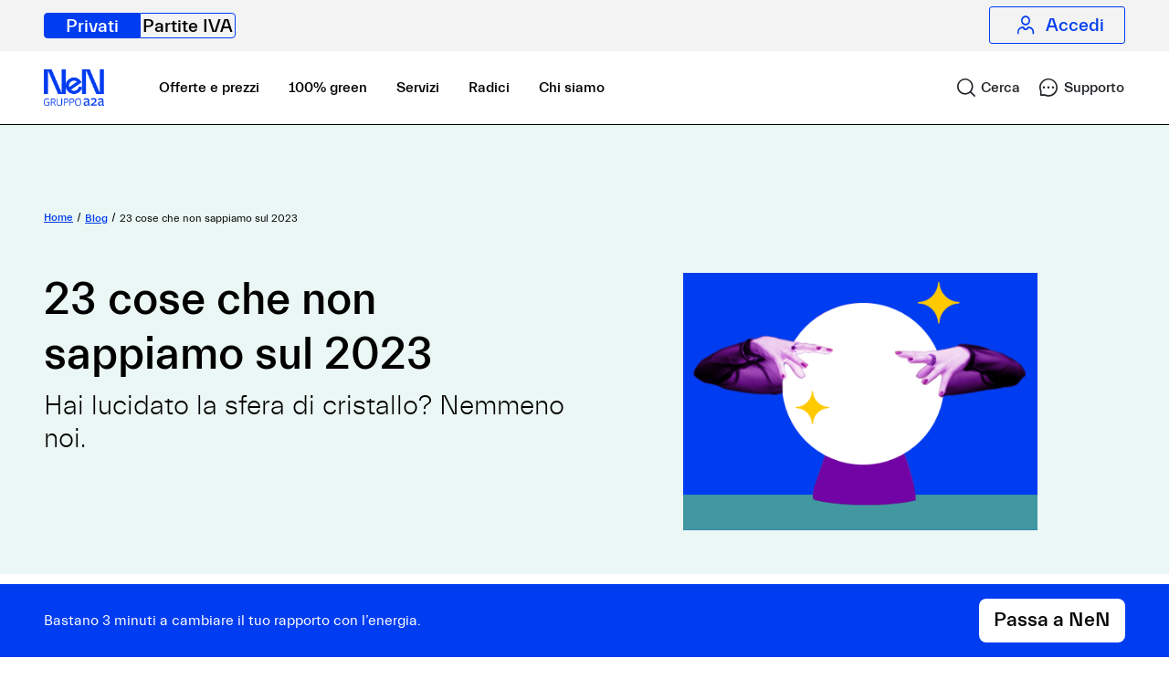

--- FILE ---
content_type: text/html;charset=utf-8
request_url: https://nen.it/blog/articoli/23-domande-sul-2023
body_size: 14982
content:

<!DOCTYPE HTML>
<html lang="it">


    <head>
        
    <meta charset="UTF-8"/>
    <title>23 cose che non sappiamo sul 2023 | NeN Energia </title>

    <meta name="keywords" content="Green e ambiente,ParliamoNeN"/>
    <meta name="description" content="Noi proviamo a essere prevedibili sempre, ma ci sono un paio di cose del 2023 – 23, per essere precisi – che davvero non possiamo sapere in anticipo."/>
    <meta name="template" content="article-detail-page-content"/>
    <meta name="viewport" content="width=device-width, initial-scale=1"/>
    
    <meta name="robots" content="index"/>
    




<link rel="canonical" href="https://nen.it/blog/articoli/23-domande-sul-2023"/>
<script type="application/ld+json">
{"datePublished":"2023-06-14","image":[{"@type":"ImageObject","width":"auto","url":"https://nen.it/content/dam/nen/sito-pubblico/privati/blog-privati/23-domande-23/spongebob.gif","height":"auto"}],"@type":"Article","author":{"@type":"Person","name":"NeN Energia"},"publisher":{"@type":"Organization","name":"NeN Energia","logo":{"@type":"ImageObject","width":"auto","url":"https://nen.it/content/dam/nen/brand/loghi-official/nen/NeN-logo-blue.svg","height":"auto"}},"description":"Noi proviamo a essere prevedibili sempre, ma ci sono un paio di cose del 2023 \u2013 23, per essere precisi \u2013 che davvero non possiamo sapere in anticipo.","dateModified":"2023-06-14","mainEntityOfPage":{"@type":"WebPage","@id":"https://nen.it/blog/articoli/23-domande-sul-2023"},"@context":"https://schema.org","headline":"23 cose che non sappiamo sul 2023"}

</script>





    
<meta property="og:title" content="23 cose che non sappiamo sul 2023 | NeN Energia "/>
<meta property="og:url" content="https://nen.it/blog/articoli/23-domande-sul-2023"/>
<meta property="og:type" content="website"/>
<meta property="og:site_name" content="NeN"/>
<meta property="og:image" content="https://nen.it/content/dam/nen/sito-pubblico/privati/blog-privati/23-domande-23/hero-23-domande-sul-2023.png"/>
<meta property="og:description" content="Noi proviamo a essere prevedibili sempre, ma ci sono un paio di cose del 2023 – 23, per essere precisi – che davvero non possiamo sapere in anticipo."/>

    








    
    
<script src="/etc.clientlibs/nen/clientlibs/vendors/jQuery.min.js"></script>



    
    
<link rel="stylesheet" href="/etc.clientlibs/nen/clientlibs/vendors/bootstrap.min.ffb4f09fd2a9a6c939c3d651f2631430.css" type="text/css">



    
    
<link rel="stylesheet" href="/etc.clientlibs/nen/clientlibs/clientlib-dependencies.min.d41d8cd98f00b204e9800998ecf8427e.css" type="text/css">
<link rel="stylesheet" href="/etc.clientlibs/nen/clientlibs/clientlib-site.min.26718cae5f5f182faad5865743002b95.css" type="text/css">







<meta name="dataLayerModel" content="{&#34;nentag_data&#34;:{&#34;login_status&#34;:&#34;&#34;,&#34;metodo_pagamento&#34;:&#34;&#34;,&#34;product&#34;:&#34;&#34;,&#34;page_name&#34;:&#34;23 cose che non sappiamo sul 2023&#34;}}"/>


    
<script src="/etc.clientlibs/nen/clientlibs/check-sessions.min.js"></script>
<script src="/etc.clientlibs/nen/clientlibs/clientlib-analytics.min.js"></script>












    
    <script class="_iub_cs_activate" type="text/plain" data-iub-purposes="2">(function(w,d,s,l,i){w[l]=w[l]||[];w[l].push({'gtm.start':
            new Date().getTime(),event:'gtm.js'});var f=d.getElementsByTagName(s)[0],
        j=d.createElement(s),dl=l!='dataLayer'?'&l='+l:'';j.async=true;j.src=
        'https://www.googletagmanager.com/gtm.js?id='+i+dl;f.parentNode.insertBefore(j,f);
    })(window,document,'script','dataLayer','GTM-WWVVNQK');


    </script>
    
    <script>
        function gtag_report_conversion(url) {
            if (typeof gtag_report_conversion_google !== "undefined") {
                gtag_report_conversion_google(url);
            }
            return false;
        }
    </script>
    
    <script>
        var _iub = _iub || [];
        _iub.csConfiguration = {
            lang: "it",
            siteId: 1798264,
            consentOnContinuedBrowsing: false,
            perPurposeConsent: true,
            cookiePolicyId: 85071099,
            cookiePolicyInOtherWindow: true,
            cookiePolicyUrl: "https://nen.it/cookie-policy",
            banner: {
                applyStyles: false,
                acceptButtonDisplay: true,
                customizeButtonDisplay: true,
                acceptButtonColor: "black",
                acceptButtonCaptionColor: "white",
                customizeButtonColor: "white",
                customizeButtonCaptionColor: "black",
                rejectButtonDisplay: true,
                rejectButtonColor: "white",
                rejectButtonCaptionColor: "black",
                position: "float-bottom-center",
                textColor: "black",
                backgroundColor: "white",
                content: "<div class=\"iubenda-banner-content iubenda-banner-content-padded\" role=\"document\" tabindex=\"0\"><div id=\"iubenda-cs-title\">Ehilà!</div><div id=\"iubenda-cs-paragraph\">Sul nostro sito usiamo cookie &#x1f36a; sia tecnici che analitici di terze parti (abbiamo adottato le misure richieste per equipararli ai cookie tecnici). Tradotto in italiano, significa che conserviamo piccole stringhe di testo per migliorare la tua navigazione ed elaborare statistiche aggregate. Utilizziamo anche cookie di profilazione di terze parti, per fornirti contenuti commerciali e servizi modulati in base alle tue preferenze, per i quali ti chiediamo il consenso. Se la cosa ti sta bene, premi \"Accetta\"; se vuoi evitare i cookie di profilazione, seleziona \"Rifiuta\"; con \"Personalizza\", invece, potrai scegliere quali cookie accettare. Abbiamo descritto tutte le finalità in questa <a target=\"_blank\" href=\"//nen.it/cookie-policy\" class=\"iubenda-cs-cookie-policy-lnk\">cookie policy</a>.</div></div>"
            },
            callback: {
                onReady: function () {
                    $(window).trigger('iubenda-cs-loaded');
                },
                onConsentFirstGiven: function () {
                    $(window).trigger('iubenda-consent-given');
                }
            },
        };
    </script>
    <script src="https://cdn.iubenda.com/cs/iubenda_cs.js" charset="UTF-8" async></script>




    <script type="text/plain" class="_iub_cs_activate" data-iub-purposes="3" src="https://js-cdn.dynatrace.com/jstag/148709fdc4b/bf77560izw/17bc968a2d7b942f_complete.js" crossorigin="anonymous"></script>








    
<script src="/etc.clientlibs/nen/clientlibs/init-components.min.js"></script>





    

    
        

    
    <link rel="icon" sizes="32x32" href="/etc.clientlibs/nen/clientlibs/clientlib-site/resources/icons/favicon-NeN-32x32.png"/>
    <link rel="apple-touch-icon" sizes="32x32" href="/etc.clientlibs/nen/clientlibs/clientlib-site/resources/icons/apple-touch-icon.png"/>

    <link rel="icon" sizes="192x192" href="/etc.clientlibs/nen/clientlibs/clientlib-site/resources/icons/icon-192x192.png"/>
    <link rel="apple-touch-icon" sizes="180x180" href="/etc.clientlibs/nen/clientlibs/clientlib-site/resources/icons/apple-touch-icon-180x180.png"/>
    <link rel="apple-touch-icon" sizes="167x167" href="/etc.clientlibs/nen/clientlibs/clientlib-site/resources/icons/apple-touch-icon-167x167.png"/>
    <link rel="apple-touch-icon" sizes="152x152" href="/etc.clientlibs/nen/clientlibs/clientlib-site/resources/icons/apple-touch-icon-152x152.png"/>
    <link rel="apple-touch-icon" sizes="120x120" href="/etc.clientlibs/nen/clientlibs/clientlib-site/resources/icons/apple-touch-icon-120x120.png"/>
    <meta name="msapplication-square310x310logo" content="/etc.clientlibs/nen/clientlibs/clientlib-site/resources/icons/icon-310x310.png"/>
    <meta name="msapplication-wide310x150logo" content="/etc.clientlibs/nen/clientlibs/clientlib-site/resources/icons/icon-310x150.png"/>
    <meta name="msapplication-square150x150logo" content="/etc.clientlibs/nen/clientlibs/clientlib-site/resources/icons/icon-150x150.png"/>
    <meta name="msapplication-square70x70logo" content="/etc.clientlibs/nen/clientlibs/clientlib-site/resources/icons/icon-70x70.png"/>

    
    

    

    </head>

    <body class="page basicpage ">
    

    <input class="endpoint-input-list" type="hidden" value="{&#34;newsletterProfile&#34;:&#34;/notifications/newsletters&#34;,&#34;callMeBack&#34;:&#34;/call-me-back&#34;,&#34;callMeBackPublic&#34;:&#34;/call-me-back-public&#34;,&#34;formDynamic&#34;:&#34;/support/maintenance/lead&#34;,&#34;formCreator&#34;:&#34;/affiliazionen/content-creator&#34;,&#34;accountData&#34;:&#34;/miaproxy-auth/users/account&#34;,&#34;subscriptionDetailsData&#34;:&#34;/miaproxy-auth/users/subscription-detail&#34;,&#34;getPrices&#34;:&#34;/onboarding/pricebooks&#34;,&#34;getPunPsvPrices&#34;:&#34;/onboarding/variable-offer&#34;,&#34;getServicesPrices&#34;:&#34;/miaproxy/public/subscription/vas&#34;,&#34;appUserPool&#34;:&#34;eu-central-1_zGQHXW8Qs&#34;,&#34;appUserPoolClient&#34;:&#34;47pks374hb18qs9u050v2ecpl8&#34;,&#34;appIdentityPool&#34;:&#34;eu-central-1:a9745e03-31b6-4184-a89d-68190465dc7a&#34;,&#34;awsBaseurl&#34;:&#34;https://prod.api.nen.it&#34;,&#34;getPlacet&#34;:&#34;/data-management/public/download/placet&#34;,&#34;getFacSimile&#34;:&#34;/data-management/public/download/facsimile&#34;,&#34;localContexts&#34;:&#34;/miaproxy/private/user/local-contexts&#34;,&#34;region&#34;:&#34;eu-central-1&#34;,&#34;awsBaseurlForm&#34;:&#34;https://prod.api.nen.it&#34;}"/>
    <div class="js-site-type" data-site-type="B2C"></div>
    
    

    
        
        
<div class="root responsivegrid">


<div class="aem-Grid aem-Grid--12 aem-Grid--default--12 ">
    
    <div class="skip-link aem-GridColumn aem-GridColumn--default--12">


<div class="cmp-page__skiptomaincontent ">
    <a class="cmp-page__skiptomaincontent-link wrapperColorBlue" href="#main">Vai al contenuto principale</a>
</div>
</div>
<div class="experiencefragment aem-GridColumn aem-GridColumn--default--12">

    

    <div class="xfpage page basicpage">



<div class="aem-Grid aem-Grid--12 aem-Grid--default--12 ">
    
    <div class="header-component aem-GridColumn aem-GridColumn--default--12">
<div class="background-container-header container ">
    <header>
        <div class="header-navigation-container">
            <nav aria-label="Passa dalla nostra area per le forniture domestiche a quella per le forniture &#34;business&#34;" class="header-navigation">
                <ul>
                    <li>
                        <a href="https://nen.it/" class="link-no-animation d-inline-block private-link active" target="_self" aria-current="false">
                            Privati
                        </a>
                    </li>
                    <li>
                        <a href="https://nen.it/partite-iva" class="link-no-animation d-inline-block p-iva-link " target="_self" aria-current="false">
                            Partite IVA
                        </a>
                    </li>
                </ul>
            </nav>
            <div class="login-link-container">
                <a href="https://nen.it/login" class="link-no-animation d-flex align-items-center justify-content-center login-link " aria-current="false">
                    <span class="fontello-icon fontello-icon-profile-outline" aria-hidden="true"></span>
                    <span class="login-label">Accedi</span>
                </a>
            </div>
        </div>
    </header>
</div></div>

    
</div>
</div>


</div>
<div class="experiencefragment aem-GridColumn aem-GridColumn--default--12">

    

    <div class="xfpage page basicpage">



<div class="aem-Grid aem-Grid--12 aem-Grid--default--12 ">
    
    <div class="main-navigation-component aem-GridColumn aem-GridColumn--default--12">
<div data-component="mainNavigationComponent" class="background-container-header container js-comp ">

    
    
<script src="/etc.clientlibs/nen/components/structure/main-navigation-component/clientlibs.min.js"></script>




    <div class="navbar navbar-expand-lg main-nav-container" id="navigation-element">
        <nav aria-label="Menu di navigazione principale" class="items-container w-100 justify-content-between">
            <div class="hide-in-desktop">
                <a href="https://nen.it/" aria-label="NeN, vai alla home" class="link-no-animation header-element-wrapper logo-link in-header animated-logo in-viewport logo-anim">
                    
    
    
<script src="/etc.clientlibs/nen/clientlibs/vendors/clientlib-lazysizes.min.js"></script>



    
        
            <picture>
                <source type="image/webp"/>
                <source type="image/jpeg"/>
                
                <img class="logo logo-default  lazyload" data-sizes="auto" data-src="/content/dam/nen/brand/loghi-official/nen/nen-a2a-mobile.png" alt="NeN gruppo a2a"/>
            </picture>
        

    
    

                </a>
            </div>
            <div class=" d-flex justify-content-center hide-in-desktop">
                <button class="dashboard-menu-btn navigation-btn-icon btn js-open-search-section " data-link-destination="https://nen.it/ricerca" role="link" aria-label="Cerca">
                <span aria-hidden="true" class="d-flex justify-content-center fontello-icon fontello-icon-search">
                    <span class="hide-in-mobile">Cerca</span>
                </span>
                </button>
                <button class="dashboard-menu-btn navigation-btn-icon btn support-section " data-link-destination="https://nen.it/supporto" aria-label="Supporto" role="link">
                <span aria-hidden="true" class="d-flex justify-content-center fontello-icon fontello-icon-support-outline">
                    <span class="hide-in-mobile"> Supporto</span>
                </span>
                </button>

                <button class="navbar-toggler header-hamburger-button js-mobile-menu-open" aria-expanded="false" aria-label="Apri menu">
                    <span aria-hidden="true" class="fontello-icon-hamburger-menu"></span>
                </button>
                <button class="navbar-toggler dashboard-menu-btn js-mobile-menu-close mobile-menu-btn-close justify-content-center d-none" aria-label="Chiudi menu">
                    <span aria-hidden="true" class="fontello-icon-close"></span>
                </button>
            </div>
            <div class="collapse navbar-collapse mobile-hamburger-links animated-hamburger-menu js-menu-focus-area out-of-viewport " id="mobileNavBarContent">
                <div class="h-100 justify-content-between d-flex flex-column">
                    <div class="top-part">
                        <ul class="main-navbar-mobile">
                            <li class="hide-in-mobile logo-container">
                                <a href="https://nen.it/" aria-label="NeN, vai alla home" class="link-no-animation header-element-wrapper logo-link in-header animated-logo in-viewport logo-anim">
                                    
    
    



    
        
            <picture>
                <source type="image/webp"/>
                <source type="image/jpeg"/>
                
                <img class="logo logo-default  lazyload" data-sizes="auto" data-src="/content/dam/nen/brand/loghi-official/endorsement/NeN-logo-endorsement-blue.png" alt="Logo NeN"/>
            </picture>
        

    
    

                                </a>
                            </li>
                            <li class="visually-hidden"><span tabindex="-1" class=" hide-in-desktop focus-menu-element">Menu aperto</span>
                            </li>
                            <li class="d-flex align-items-center">
                                <div class="header-link nav-item">
                                    <div class="header-link-content ">
                                        <a class="link-no-animation textLinkBlack" href="https://nen.it/offerte-e-prezzi" target="_self" aria-current="false">
                                            Offerte e prezzi
                                        </a>
                                    </div>
                                </div>
                            </li>
<li class="d-flex align-items-center">
                                <div class="header-link nav-item">
                                    <div class="header-link-content ">
                                        <a class="link-no-animation textLinkBlack" href="https://nen.it/fonti-energia-rinnovabili" target="_self" aria-current="false">
                                            100% green
                                        </a>
                                    </div>
                                </div>
                            </li>
<li class="d-flex align-items-center">
                                <div class="header-link nav-item">
                                    <div class="header-link-content ">
                                        <a class="link-no-animation textLinkBlack" href="https://nen.it/servizi" target="_self" aria-current="false">
                                            Servizi
                                        </a>
                                    </div>
                                </div>
                            </li>
<li class="d-flex align-items-center">
                                <div class="header-link nav-item">
                                    <div class="header-link-content ">
                                        <a class="link-no-animation textLinkBlack" href="https://nen.it/metti-radici-il-nostro-programma-fedelta" target="_self" aria-current="false">
                                            Radici
                                        </a>
                                    </div>
                                </div>
                            </li>
<li class="d-flex align-items-center">
                                <div class="header-link nav-item">
                                    <div class="header-link-content ">
                                        <a class="link-no-animation textLinkBlack" href="https://nen.it/chi-siamo" target="_self" aria-current="false">
                                            Chi siamo
                                        </a>
                                    </div>
                                </div>
                            </li>

                        </ul>
                        <div class="decorative-image hide-in-desktop" aria-hidden="true" style="background-image: url(/content/dam/nen/sito-pubblico/branding/forme-nen-menu.svg);">
                        </div>
                    </div>
                    <div class="bottom-part wrapperColorWhite ">
                        <div class="cta-container show-sm py-4 px-3">
                            <a id="discoverRata" class="primary-cta default " href="https://nen.it/attiva-nen" target="_self">
                                Scopri la rata
                            </a>
                        </div>
                    </div>
                </div>
            </div>
        </nav>
        <div class=" d-flex justify-content-center hide-in-mobile">
            <button class="dashboard-menu-btn navigation-btn-icon btn js-open-search-section " data-link-destination="https://nen.it/ricerca" role="link" aria-label="Cerca">
                <span aria-hidden="true" class="d-flex justify-content-center fontello-icon fontello-icon-search">
                    <span class="hide-in-mobile">Cerca</span>
                </span>
            </button>
            <button class="dashboard-menu-btn navigation-btn-icon support-section btn " data-link-destination="https://nen.it/supporto" id="support-section" aria-label="Supporto" role="link">
                <span aria-hidden="true" class="d-flex justify-content-center fontello-icon fontello-icon-support-outline">
                    <span class="hide-in-mobile"> Supporto</span>
                </span>
            </button>

            <button class="navbar-toggler header-hamburger-button js-mobile-menu-open" aria-expanded="false" aria-label="Apri menu">
                <span aria-hidden="true" class="fontello-icon-hamburger-menu"></span>
            </button>
            <button class="navbar-toggler dashboard-menu-btn js-mobile-menu-close d-none" aria-label="Chiudi menu">
                <span aria-hidden="true" class="fontello-icon fontello-icon-close"></span>
            </button>
        </div>

    </div>
</div></div>

    
</div>
</div>


</div>
<div class="hero-banner-m aem-GridColumn aem-GridColumn--default--12">


    

    
    
<script src="/etc.clientlibs/nen/components/sito-pubblico/hero-banners/hero-banner-m/clientlib.min.js"></script>




    <section class="wrapperColorDarkTransparentGreen js-comp" data-component="heroBannerM">
        <div class="container hero-banner  nen-padding-top-48 nen-padding-bottom-48  medium">

            
                <div><div class="breadcrumb-nen">
<nav class="cmp-breadcrumb" aria-label="Breadcrumb">
    <ol class="cmp-breadcrumb__list align-items-center">
        <li>
            <a href="/" class=" link-no-animation">
                    <span>Home</span>
                    
                    
            </a>
        </li>
    
        <li>
            <a href="/blog" class=" link-no-animation">
                    
                    <span>Blog </span>
                    
            </a>
        </li>
    
        <li>
            
                    
                    
                    <span>23 cose che non sappiamo sul 2023</span>
            
        </li>
    </ol>
</nav>


</div>
</div>
            
            

            
                <div class="row  banner-container js-banner-container flex-row ">
                    <div class="col-lg-6 col-md-6 col-12">
                        <h2 class="heading js-heading">
                            23 cose che non sappiamo sul 2023
                        </h2>
                        <div class="text js-hero-description">
                            <p><span class="heading4-light">Hai lucidato la sfera di cristallo? Nemmeno noi.</span></p>
                        </div>

                        
                        <div class="cta-container  ">
    
</div>
                    </div>
                    <div class="col-lg-6 col-md-6 col-12 h-100">
                        <div class="asset-container margin">
                            
                                <div class="back-img-asset js-back-img-asset" role="img" aria-label=" " aria-hidden="true" style="background-image: url(/content/dam/nen/sito-pubblico/privati/blog-privati/23-domande-23/hero-23-domande-sul-2023.png);"></div>
                            
                            

                            

                            

                            

                            

                            
                        </div>

                        
                        

                    </div>
                </div>
            

            
            

            
        </div>
    </section>


</div>
<div class="nen-container aem-GridColumn aem-GridColumn--default--12">

<main id="main" class="cmp-container w-100" role="main">
    


<div class="aem-Grid aem-Grid--12 aem-Grid--default--12 ">
    
    <div class="blog-info-module aem-GridColumn aem-GridColumn--default--12">

<section class="blog-info-module js-comp" data-component="blogInfo" data-article-title="23 cose che non sappiamo sul 2023">
    
    
<script src="/etc.clientlibs/nen/clientlibs/vendors/clipboard.min.js"></script>
<script src="/etc.clientlibs/nen/components/sito-pubblico/blog-info-module/clientlibs.min.js"></script>



    <div class="container">
        <div class="row">
            <div class="col-lg-8 col-12">
                <div class="inlineCont">
                    <div class="containerRect">
                        <span> GREEN E AMBIENTE </span>
                    </div>
                    <span>27 dicembre 2022</span>
                </div>
            </div>
            <div class="col-lg-4 col-12 icon-container d-flex justify-content-lg-start">
                <div class="social-links block">
                    <span class="share"> Condividi </span>
                    <ul class="icons-blog-info">
                        <li class="social-icon">
                            <a href="#" target="_blank" title="Condividi su Linkedin" class="link-no-animation js-share-in" aria-label="Condividi su Linkedin">
                                <span aria-hidden="true" class="fontello-icon no-margin icon fontello-icon-linkedin no-margin"></span>
                            </a>
                        </li>
                        <li class="social-icon">
                            <a href="#" target="_blank" title="Condividi su Facebook" class="link-no-animation js-share-fb" aria-label="Condividi su Facebook">
                                <span aria-hidden="true" class="fontello-icon no-margin icon fontello-icon-facebook no-margin"></span>
                            </a>
                        </li>
                        <li class="social-icon">
                            <a href="#" target="_blank" title="Condividi su Whatsapp" class="link-no-animation js-share-wa" aria-label="Condividi su Whatsapp" data-action="share/whatsapp/share">
                                <span aria-hidden="true" class="fontello-icon no-margin icon fontello-icon-whatsapp no-margin"></span>
                            </a>
                        </li>
                        <li class="social-icon">
                            <a href="#" target="_blank" class="link-no-animation copy_text" id="js-share-page" title="copia URL" aria-label="copia URL">
                                <span aria-hidden="true" class="fontello-icon-link"></span>
                                <span class="copied_label d-none"> URL copiato</span>
                                <span class="copy-label-outline d-none"> copia URL</span>
                            </a>
                        </li>
                    </ul>
                </div>
            </div>
        </div>
    </div>
</section>

</div>
<div class="contenuto-rich-text aem-GridColumn aem-GridColumn--default--12">


    
<script src="/etc.clientlibs/nen/clientlibs/vendors/lottie.min.js"></script>
<script src="/etc.clientlibs/nen/components/sito-pubblico/contenuto-rich-text/clientlib.min.js"></script>




<section class="wrapperColorWhite-red js-comp" data-component="contenutoRichText">
    <div class="container">
        <div class="text-container">
            <div class="row justify-content-start align-items-start">
                <div class="col-lg-7 col-12 text-start">
                    <h2 class="heading">
                        
                    </h2>
                    <div class="text"> <p><span class="subtitle-22-light"> </span></p>
<p><span class="subtitle-22-light">Quanto vale <b>una certezza</b>? Considerati gli ultimi 3 anni, diciamo un bel po’ di capelli bianchi in meno. Ci teniamo a essere un fornitore piuttosto prevedibile, quindi chiederlo a noi è un po’ come sfondare una porta aperta. Tolto questo, però, ci sono un sacco di cose che non sappiamo e non possiamo sapere. Che si tratti di domande esistenziali o robe più concrete, tutto è avvolto da un grande alone di “boh”. Così abbiamo pensato di fare un po’ di ordine tra i dilemmi, raccogliendone alcuni in questo blog. La lista rischiava di essere infinita, così abbiamo scelto di limitarci alle cose che potremmo – forse – scoprire entro <b>dicembre 2023</b>. Nessuna sicurezza, ma solidi dubbi.</span></p>
<p><span class="subtitle-22-light"> </span></p>
<p><span class="subtitle-22-light"><b>23. “Farà caldissimo anche la prossima estate?”</b></span></p>
<p><span class="subtitle-22-light">Eh, speriamo di no.</span></p>
<p><span class="subtitle-22-light"><b>22. “Riusciremo a mandare quel simpatico razzo sulla Luna?”</b></span></p>
<p><span class="subtitle-22-light">Guarda, saranno due moduli e ci orbiteranno intorno, non ci atterreranno sopra. Comunque incrociamo dita e scettri Sailor.</span></p>
<p><span class="subtitle-22-light"><b>21. “Ci saranno un sacco di ponti! Farò qualche viaggetto?”</b></span></p>
<p><span class="subtitle-22-light">In fondo al tuo cuore, una risposta c’è già.</span></p>
<p><span class="subtitle-22-light"><b>20. “Ci saranno più pale eoliche in Italia?”</b></span></p>
<p><span class="subtitle-22-light">Dipendesse da noi, sì, sì e anche sì.</span></p>
<p><span class="subtitle-22-light"><b>19. “Chi vincerà Sanremo?”</b></span></p>
<p><span class="subtitle-22-light">Peppe Vessicchio, ovvio.</span></p>
<p><span class="subtitle-22-light"><b>18. “E X-Factor?”</b></span></p>
<p><span class="subtitle-22-light">I Pinguini sociali della centrale elettrica.</span></p>
<p><span class="subtitle-22-light"><b>17. “E la serie A?”</b></span></p>
<p><span class="subtitle-22-light">Abbiamo appeso il Fantacalcio al chiodo, <i>spiaze</i>.</span></p>
<p><span class="subtitle-22-light"><b>16. “Giocherete al Fantasanremo?”</b></span></p>
<p><span class="subtitle-22-light">Non lo sappiamo, siamo ancora <a href="https://www.tiktok.com/@nen.energia/video/7062016391158828294?is_from_webapp=1&amp;sender_device=pc&amp;web_id=7119482268132918790" target="_blank" title="Come abbiamo vissuto la sconfitta al Fantasanremo">scottati</a>.</span></p>
<p><span class="subtitle-22-light"><b>15. “Come passerò l’estate senza Europei, Olimpiadi e Mondiali di calcio?”</b></span></p>
<p><span class="subtitle-22-light">Se ti ispira c’è il <a href="https://www.parksvillebeachfest.ca/" target="_blank" title="Secchiello, paletta e campionato mondiale di castelli di sabbia">campionato mondiale di castelli di sabbia</a> a Parksville, vicino Vancouver.</span></p>
<p><span class="subtitle-22-light"><b>14. “Troverò il perfetto repellente antizanzare?”</b></span></p>
<p><span class="subtitle-22-light">Dovesse succedere, dicci qual è.</span></p>
<p><span class="subtitle-22-light"><b>13. “Elon Musk distruggerà Twitter?”</b></span></p>
<p><span class="subtitle-22-light">Dipende dall’interpretazione che dai a <a href="https://twitter.com/elonmusk/status/1605372724800393216?cxt=HHwWgMCgnZr_tscsAAAA" target="_blank" title="Il risultato del sondaggio di Elon Musk">questo tweet</a>.</span></p>
<p><span class="subtitle-22-light"><b>12. “Le GIF spariranno sul serio?”</b></span></p>
<p><span class="subtitle-22-light">Preghiamo ogni giorno che non sia così.</span></p>
<p><span class="subtitle-22-light">A proposito: una delle nostre GIF preferite.</span></p>
<p> </p>
</div>
                    <div class="asset-container justify-content-start" style="max-width: none; margin: auto;">
                        
    
    



    
        
            <picture>
                <source type="image/webp"/>
                <source type="image/jpeg"/>
                
                <img class="img-fluid-nen  lazyload" data-sizes="auto" data-src="/content/dam/nen/sito-pubblico/privati/blog-privati/23-domande-23/spongebob.gif" alt="Spongebob se la ride in stile satanico" title="Per quanto ci riguarda, nessuno tocchi le GIF"/>
            </picture>
        

    
    

                        
                    </div>
                </div>
            </div>
        </div>
    </div>
<div class="container">
        <div class="text-container">
            <div class="row justify-content-start align-items-start">
                <div class="col-lg-7 col-12 text-start">
                    <h2 class="heading">
                        
                    </h2>
                    <div class="text"> </div>
                    <div class="asset-container justify-content-start" style="max-width: none; margin: auto;">
                        
    
    



    
        
            <picture>
                <source type="image/webp"/>
                <source type="image/jpeg"/>
                
                <img class="img-fluid-nen  lazyload" data-sizes="auto" alt/>
            </picture>
        

    
    

                        
                    </div>
                </div>
            </div>
        </div>
    </div>
<div class="container">
        <div class="text-container">
            <div class="row justify-content-start align-items-start">
                <div class="col-lg-7 col-12 text-start">
                    <h2 class="heading">
                        
                    </h2>
                    <div class="text"> <span class="subtitle-22-light"><p><b>11. “Ma davvero torna di moda il beige?”</b></p>
<p>Lo stiamo scoprendo adesso anche noi.</p>
<p><b>10. “Ci sarà un nome italiano tra i premi Nobel?”</b></p>
<p>Chissà, forse in “previsionologia”.</p>
<p><b>9. “Riusciremo ad abbassare un po’ le emissioni di CO2?”</b></p>
<p>Diciamo che ogni momento è buono per capire come usare meglio l’energia.</p>
<p><b>8. “Visto che tornano Paola e Chiara, tornerà anche il Festivalbar?”</b></p>
<p>Noi non abbiamo mai smesso di sognare.</p>
<p><b>7. “I nostri lavori verranno tutti sostituiti dalle intelligenze artificiali?”</b></p>
<p>Ci sembra un po’ presto per dirlo, no? Nel dubbio, abbiamo chiesto a <a href="https://openai.com/blog/chatgpt/" target="_blank" title="Chiedilo a un'Intelligenza Artificiale">chatGTP</a> e la sostanza è che dovremmo aggiornarci continuamente. Un po’ come fa lei, in soldoni.</p>
<p><b>6. “Come sarà il nuovo Indiana Jones?”</b></p>
<p>C’è un solo modo per scoprirlo: vederlo.</p>
<p><b>5. “Riuscirò a far capire che le luci non devono stare accese se non c’è nessuno in una stanza?”</b></p>
<p>Non lo sappiamo, ma saremo sempre al tuo fianco in questa battaglia.</p>
<p><b>4. “Oscureranno il Sole per contrastare il riscaldamento globale?”</b></p>
<p>Lo dicono <a href="https://www.ilpost.it/2022/12/20/geoingegneria-solare-riscaldamento-globale-cambiamento-climatico/?utm_medium=social&amp;utm_source=instagram_story&amp;utm_campaign=lancio" target="_blank">loro</a>, non noi.</p>
<p><b>3. “Come sarà la COP negli Emirati Arabi?”</b></p>
<p>Speriamo un filo più efficace dell’ultima COP a Sharm el-Sheikh.</p>
<p><b>2. “Dopo pandemia, guerra, alluvioni e cavallette, arriveranno gli alieni?”</b></p>
<p>Beh, noi ne abbiamo <a href="https://www.tiktok.com/@nen.energia/video/7077982046827646213?is_from_webapp=1&amp;sender_device=pc&amp;web_id=7119482268132918790" target="_blank">uno</a> in ufficio.</p>
<p><b>1. “Il prezzo dell’energia si abbasserà?”</b></p>
<p>La verità è che vorremmo saperlo anche noi, così abbiamo provato a darci una risposta seria. Qualche mese fa abbiamo cercato di capire chi <a href="https://nen.it/guide/articoli/chi-decide-prezzo-gas" target="_blank">decide</a> il prezzo del gas – che <a href="https://nen.it/guide/articoli/aumento-prezzo-gas-e-rinnovabili" target="_blank">influenza</a> molto anche quello della luce – e abbiamo visto che lo zampino del futuro è più uno zampone. Certe previsioni molto negative infatti, che avevano fatto schizzare i prezzi alle stelle, non si sono avverate: l’autunno è stato molto caldo e famiglie e imprese hanno risparmiato un bel po’ di gas. Insomma, i segnali sono buoni, ma la cautela è sempre necessaria: è difficile che l’inflazione scenda – anzi, la Banca Centrale Europea <a href="https://www.agi.it/economia/news/2022-12-16/bce-rialza-tassi-eurozona-recessione-19231189/" target="_blank">ha già annunciato</a> aumenti dei tassi di interesse l’anno prossimo – e dovremo fare scorta di gas anche per la stagione autunno-inverno del 2023/2024. In compenso, l’Europa ha trovato un <a href="https://www.wired.it/article/gas-tetto-prezzo-europa-come-funziona/#:~:text=Il%20nuovo%20meccanismo%20di%20correzione,tetto%20inferiore%20ai%20200%20euro." target="_blank" title="Il tezzo al prezzo del gas">accordo sul tetto per il prezzo del gas</a> solo poche settimane fa, e questa cosa potrebbe avere un grosso impatto su possibili prezzi “fuori controllo”. Cosa vuol dire questo? Che i prezzi negli ultimi giorni sono scesi molto, anche grazie al caldo anomalo che sta attraversando Italia e Francia. </p>
<p>Insomma, abbiamo più strumenti per affrontare eventuali nuove difficoltà. Lo scenario, però, è ancora troppo instabile per pensare di poter tornare ai livelli del 2020.</p>
</span></div>
                    <div class="asset-container justify-content-start" style="max-width: none; margin: auto;">
                        
    
    



    
        
            <picture>
                <source type="image/webp"/>
                <source type="image/jpeg"/>
                
                <img class="img-fluid-nen  lazyload" data-sizes="auto" alt/>
            </picture>
        

    
    

                        
                    </div>
                </div>
            </div>
        </div>
    </div>
<div class="container">
        <div class="text-container">
            <div class="row justify-content-start align-items-start">
                <div class="col-lg-7 col-12 text-start">
                    <h2 class="heading">
                        
                    </h2>
                    <div class="text"> </div>
                    <div class="asset-container justify-content-start" style="max-width: none; margin: auto;">
                        
    
    



    
        
            <picture>
                <source type="image/webp"/>
                <source type="image/jpeg"/>
                
                <img class="img-fluid-nen  lazyload" data-sizes="auto" alt/>
            </picture>
        

    
    

                        
                    </div>
                </div>
            </div>
        </div>
    </div>
<div class="container">
        <div class="text-container">
            <div class="row justify-content-start align-items-start">
                <div class="col-lg-7 col-12 text-start">
                    <h4 class="heading">
                        <b style=""><span class="heading4">Una cosa però la sappiamo</span></b><br />

                    </h4>
                    <div class="text"> <p><span class="subtitle-22-light">Quanto pagherai per la luce e per il gas l’anno prossimo. Magari non lo sai, ma siamo quel fornitore di energia che ti fa pagare una bolletta sempre uguale ogni mese per 12 mesi. Se ci hai scelti, c’è una cosa del 2023 che conosci già. </span><br />
</p>
<p> </p>
</div>
                    <div class="asset-container justify-content-start" style="max-width: none; margin: auto;">
                        
    
    



    
        
            <picture>
                <source type="image/webp"/>
                <source type="image/jpeg"/>
                
                <img class="img-fluid-nen  lazyload" data-sizes="auto" alt/>
            </picture>
        

    
    

                        
                    </div>
                </div>
            </div>
        </div>
    </div>

</section>

</div>
<div class="hero-banner-m aem-GridColumn aem-GridColumn--default--12">


    

    
    




    <section class="boxato js-comp" data-component="heroBannerM">
        <div class="container border-radius-10  nen-padding-top-48 nen-padding-bottom-48 wrapperColorLightBlue auto">

            
            

            
                <div class="row  banner-container js-banner-container flex-row ">
                    <div class="col-lg-6 col-md-6 col-12">
                        <h4 class="heading js-heading">
                            Vuoi fare anche tu delle previsioni sul futuro? 
                        </h4>
                        <div class="text js-hero-description">
                            Puoi scoprire quanto pagherai per luce e gas, che non è male. 
                        </div>

                        
                        <div class="cta-container  hide-in-mobile">
    <a class="primary-cta default " href="https://nen.it/attiva-nen" target="_self">
        Provaci
        
    </a>
</div>
                    </div>
                    <div class="col-lg-6 col-md-6 col-12 h-100">
                        <div class="asset-container ">
                            
                            

                            

                            
    
    



    
        
            <picture>
                <source type="image/webp"/>
                <source type="image/jpeg"/>
                
                <img class="img-fluid-nen  lazyload" data-sizes="auto" alt/>
            </picture>
        

    
    


                            

                            

                            
                        </div>

                        
                        <div class="cta-container show-sm">
    <a class="primary-cta default " href="https://nen.it/attiva-nen" target="_self">
        Provaci
        
    </a>
</div>

                    </div>
                </div>
            

            
            

            
        </div>
    </section>


</div>
<div class="blog aem-GridColumn aem-GridColumn--default--12">

    
<link rel="stylesheet" href="/etc.clientlibs/nen/clientlibs/vendors/accessible360-slick.min.c4b187f0440fb5ed2f850358216b147d.css" type="text/css">
<script src="/etc.clientlibs/nen/clientlibs/vendors/accessible360-slick.min.js"></script>
<script src="/etc.clientlibs/nen/components/sito-pubblico/blog/clientlib.min.js"></script>




<section class="js-comp wrapperColorWhite-red blog-component-nen" data-component="blogComponent" data-prev-label="Precedente" data-next-label="auto" data-layout-type="four">

    <div class="container four">

        

        <div class="blog-component nen-margin-top-48 nen-margin-bottom-48">
            <div class="row">
                <div class="col-12">
                    <div class="wrapperColorWhite-red blog-text-container">
                        <h2 class="heading">
                            Leggi anche
                        </h2>
                        
                    </div>
                </div>
            </div>
            <div class="row">
                <div class="col-12">
                    <div class="blog-card-container js-card-slider-slick">
                        
                            
    <div class="blog-card wrapperColorWhite ">
        <a class="link-no-animation blog-card-link-container" href="https://nen.it/blog/articoli/stato-energie-rinnovabili-italia">
            <div class="tag-title">
                GREEN E AMBIENTE
            </div>
            <div class="asset-container" aria-hidden="true">
    
    



    
        <div class="h-100" aria-hidden="true">
            <picture>
                <source type="image/webp"/>
                <source type="image/jpeg"/>
                
                <img class="img-fluid-nen  lazyload" data-sizes="auto" data-src="/content/dam/nen/sito-pubblico/privati/blog-privati/stato-energie-rinnovabili-italia/hero-stato-energie-rinnovabili-italia.png" alt/>
            </picture>
        </div>

    
    
</div>
            <div class="text-container flex-column">
                <div class="title js-to-search">
                    Com'è messa l’Italia con le fonti rinnovabili?
                </div>
                <div class="description js-to-search">
                    La risposta breve è “bene ma non benissimo”.
                </div>
                <span aria-hidden="true" class="fontello-icon fontello-icon-arrow_right_chevron"></span>
            </div>
        </a>
    </div>

                        
                            
    <div class="blog-card wrapperColorWhite ">
        <a class="link-no-animation blog-card-link-container" href="https://nen.it/blog/articoli/stand-by-sprechi-energia">
            <div class="tag-title">
                LUCE E GAS
            </div>
            <div class="asset-container" aria-hidden="true">
    
    



    
        <div class="h-100" aria-hidden="true">
            <picture>
                <source type="image/webp"/>
                <source type="image/jpeg"/>
                
                <img class="img-fluid-nen  lazyload" data-sizes="auto" data-src="/content/dam/nen/sito-pubblico/privati/blog-privati/stand-by-sprechi-energia/hero-cinque-stand-by-sprechi-energia.png" alt/>
            </picture>
        </div>

    
    
</div>
            <div class="text-container flex-column">
                <div class="title js-to-search">
                    Non farti bastonare dallo stand-by
                </div>
                <div class="description js-to-search">
                    Scopri quanto ti costano gli sprechi di energia. 
                </div>
                <span aria-hidden="true" class="fontello-icon fontello-icon-arrow_right_chevron"></span>
            </div>
        </a>
    </div>

                        
                            
    <div class="blog-card wrapperColorWhite ">
        <a class="link-no-animation blog-card-link-container" href="https://nen.it/blog/articoli/cinque-domande-sulle-energie-rinnovabili">
            <div class="tag-title">
                GREEN E AMBIENTE
            </div>
            <div class="asset-container" aria-hidden="true">
    
    



    
        <div class="h-100" aria-hidden="true">
            <picture>
                <source type="image/webp"/>
                <source type="image/jpeg"/>
                
                <img class="img-fluid-nen  lazyload" data-sizes="auto" data-src="/content/dam/nen/sito-pubblico/privati/blog-privati/cinque-domande-sulle-energie-rinnovabili/hero-cinque-domande-sulle-energie-rinnovabili.png" alt/>
            </picture>
        </div>

    
    
</div>
            <div class="text-container flex-column">
                <div class="title js-to-search">
                    Cinque domande sulle rinnovabili
                </div>
                <div class="description js-to-search">
                    Tra cui “quanto costano” e “perché dovrebbero interessarti”.
                </div>
                <span aria-hidden="true" class="fontello-icon fontello-icon-arrow_right_chevron"></span>
            </div>
        </a>
    </div>

                        
                            
    <div class="blog-card wrapperColorWhite ">
        <a class="link-no-animation blog-card-link-container" href="https://nen.it/blog/articoli/la-nostra-offerta-con-biorfarm">
            <div class="tag-title">
                GREEN E AMBIENTE
            </div>
            <div class="asset-container" aria-hidden="true">
    
    



    
        <div class="h-100" aria-hidden="true">
            <picture>
                <source type="image/webp"/>
                <source type="image/jpeg"/>
                
                <img class="img-fluid-nen  lazyload" data-sizes="auto" data-src="/content/dam/nen/sito-pubblico/privati/blog-privati/la-nostra-offerta-con-biorfarm/hero-la-nostra-offerta-con-biorfarm.png" alt/>
            </picture>
        </div>

    
    
</div>
            <div class="text-container flex-column">
                <div class="title js-to-search">
                    Abbiamo trasformato le bollette in alberi
                </div>
                <div class="description js-to-search">
                    Una bella storia di collaborazione tra startup.
                </div>
                <span aria-hidden="true" class="fontello-icon fontello-icon-arrow_right_chevron"></span>
            </div>
        </a>
    </div>

                        
                    </div>

                    <div class="cta-container">
    <a class="secondary-cta default " href="https://nen.it/blog" target="_self">
        Vai al blog
        
    </a>
</div>
                </div>
            </div>
        </div>
    </div>
</section>
</div>

    
</div>

</main>
</div>
<div class="experiencefragment aem-GridColumn aem-GridColumn--default--12">

    

    <div class="xfpage page basicpage">



<div class="aem-Grid aem-Grid--12 aem-Grid--default--12 ">
    
    <div class="landing-section aem-GridColumn aem-GridColumn--default--12">




    
    
    
<script src="/etc.clientlibs/nen/clientlibs/clientlib-base.min.js"></script>
<script src="/etc.clientlibs/nen/clientlibs/clientlibs-utils/clientlib-input-utils.min.js"></script>
<script src="/etc.clientlibs/nen/components/sito-pubblico/newsletter/clientlibs.min.js"></script>



    <section class="newsletter-component newsletterComponent inner-wrapper wrapperColorViolet js-comp" aria-labelledby="basic_title" data-component="newsLetterComponent">
        <div class="container h-100">
            <div class="boxText">
                <div class="row w-100">
                    <div class="col-12 col-md-5 col-lg-4 textPart">
                        <div class="boxText__title" id="basic_title"><p><span class="subtitle-22-medium">Ti va di iscriverti alla newsletter sull’energia di cui non sapevi di aver bisogno?</span></p>
</div>
                        <div class="boxText__title d-none" id="error_title" aria-live="polite"><p><span class="heading3">Qualcosa non ha funzionato</span></p>
</div>
                        <div class="boxText__title d-none" id="success_message_title" aria-live="polite"><p><span class="heading3">Grazie!</span></p>
</div>

                        <div class="form-check">
                            <input class="form-check-input" type="checkbox" value="" id="flexCheckDefault" required="required"/>
                            <label class="form-check-label" for="flexCheckDefault">
                                <p><span class="footnote-12-regular">Confermi di aver letto la <a href="/privacy-policy" title="privacy policy">privacy policy</a></span></p>

                            </label>
                        </div>
                        
                        <div id="success_cnt" class="boxText__success_container d-none" aria-live="polite">
                            <div class="boxText__success_msg">
                                <p><span class="subtitle-22-light">Non vediamo l'ora di mandarti notizie dal magico mondo dell'energia.</span></p>

                            </div>
                        </div>
                        <div id="error_cnt" class="boxText__error_container d-none" role="alert">
                            <div class="boxText__error_msg">
                                <p><span class="subtitle-22-light">Forse hai avuto un problema di connessione o la tua email è già stata registrata. Oppure siamo noi che abbiamo avuto un colpo di sonno. Ti va di <a href="#">riprovare</a>?</span></p>


                            </div>
                        </div>
                    </div>
                    <div class="col-12 col-md-7 col-lg-8 d-flex inputColumn">
                        <div id="input_cnt" class="boxText__input_container">
                            <div class="position-relative">
                                <form id="newsletter-form-" data-form-id="newsletter" class="newsletter-form d-inline-flex align-items-center" novalidate>
                                    <div>
                                        
    
    
    
    
        
        <div class="form-group-container js-input-utils">
            <div class="form-group">
                <div class="form-floating">
                    <input name="nomeNews" data-parsley-validate-if-empty="false" aria-describedby="error-containernomeNews" data-parsley-trigger="focusout blur " data-parsley-class-handler=".icon-nomeNews" data-parsley-errors-container=".error-field-container--nomeNews" type="text" class="form-control boxText__input" id="nomeNews" placeHolder="Pincopallino" data-parsley-required/>
                    <label for="nomeNews">Inserisci solo il tuo nome</label>
                </div>
                <div class="icon-parsley icon-nomeNews">
                    <i class="font-error fontello-icon-alert" role="img" aria-label="Icona di errore"></i>
                </div>
                
            </div>
            <div class="error-container">
                <div id="error-containernomeNews" class="error-field-container error-field-container--nomeNews" aria-live="polite"></div>
            </div>
        </div>
    


                                        
    
    
        
    
    
    
        
        <div class="form-group-container js-input-utils">
            <div class="form-group">
                <div class="form-floating">
                    <input name="newsletter_input" data-parsley-validate-if-empty="false" aria-describedby="error-containernewsletter_input" data-parsley-trigger="focusout blur " data-parsley-class-handler=".icon-newsletter_input" data-parsley-errors-container=".error-field-container--newsletter_input" type="email" class="form-control boxText__input" id="newsletter_input" placeHolder="pinco@pallino.com" data-parsley-required/>
                    <label for="newsletter_input">Scrivi il tuo indirizzo email</label>
                </div>
                <div class="icon-parsley icon-newsletter_input">
                    <i class="font-error fontello-icon-alert" role="img" aria-label="Icona di errore"></i>
                </div>
                
            </div>
            <div class="error-container">
                <div id="error-containernewsletter_input" class="error-field-container error-field-container--newsletter_input" aria-live="polite"></div>
            </div>
        </div>
    

                                        </span>
                                    </div>

                                    <button class="btn primary-cta submit-btn" type="submit" aria-label="Iscrivimi" disabled>Iscrivimi</button>
                                </form>
                            </div>
                        </div>
                    </div>
                </div>
            </div>

        </div>
        <div class="image-container-message">
            <div class="asset-container">
                
                
    <div class="video-box js-lottie-animation " data-lottie-id="newsletter" data-lottie-path="/content/dam/nen/sito-pubblico/newsletter/newsletter_animata_small.json">
        
        <div class="lottie-box">
            
            <div id="animation-newsletter" class="lottie-animation"></div>
        </div>
    </div>

            </div>
        </div>
    </section>

</div>

    
</div>
</div>


</div>
<div class="experiencefragment aem-GridColumn aem-GridColumn--default--12">

    

    <div class="xfpage page basicpage">



<div class="aem-Grid aem-Grid--12 aem-Grid--default--12 ">
    
    <div class="cta-sticky-component aem-GridColumn aem-GridColumn--default--12">




    
    
<script src="/etc.clientlibs/nen/components/sito-pubblico/cta-sticky-component/clientlibs.min.js"></script>




    <section class="cta-sticky-comp js-cta-sticky-component wrapperColorBlue dark js-comp" data-component="ctaSticky" data-color="wrapperColorBlue" role="banner">
        <div class="container">
            <div class="row">
                <div class="col-12">
                    <div class="sticky-container">
                        <div class="text-box-title js-text-box-title">
                            <span>
                                Bastano 3 minuti a cambiare il tuo rapporto con l’energia.
                            </span>
                        </div>
                        <div class="cta-box js-cta-box">
                            
                                <div class="first-cta-box">
    <a class="primary-cta default " aria-label="Passa a NeN" href="https://nen.it/attiva-nen" target="_self">
        Passa a NeN
        
    </a>
</div>
                            
                        </div>
                    </div>
                </div>
            </div>
        </div>
    </section>

</div>

    
</div>
</div>


</div>
<div class="experiencefragment aem-GridColumn aem-GridColumn--default--12">

    

    <div class="xfpage page basicpage">



<div class="aem-Grid aem-Grid--12 aem-Grid--default--12 ">
    
    <div class="footer-component aem-GridColumn aem-GridColumn--default--12">


    
<script src="/etc.clientlibs/nen/components/structure/footer-component/clientlibs.min.js"></script>




<footer>
    <div class="background-container-footer wrapperColorBlack" role="contentinfo">
        <div class="container">
            <div class="row">
                <div class="col-12 col-lg-4">
                    <div class="row">
                        <div class="col-12 logo-container">
                            <a href="https://nen.it/" class="redirect-link link-no-animation" aria-label="NeN gruppo a2a, vai alla home">
                                
    
    



    
        
            <picture>
                <source type="image/webp" data-srcset=" /content/dam/yada/newsletter/white-endorsement-logo.png/jcr:content/renditions/nen.360.360.webp /content/dam/yada/newsletter/white-endorsement-logo.png/jcr:content/renditions/nen.1280.1280.webp /content/dam/yada/newsletter/white-endorsement-logo.png/jcr:content/renditions/nen.160.160.webp /content/dam/yada/newsletter/white-endorsement-logo.png/jcr:content/renditions/nen.560.560.webp /content/dam/yada/newsletter/white-endorsement-logo.png/jcr:content/renditions/nen.780.780.webp"/>
                <source type="image/jpeg" data-srcset=" /content/dam/yada/newsletter/white-endorsement-logo.png/jcr:content/renditions/nen.360.360.jpg /content/dam/yada/newsletter/white-endorsement-logo.png/jcr:content/renditions/nen.1280.1280.jpg /content/dam/yada/newsletter/white-endorsement-logo.png/jcr:content/renditions/nen.560.560.jpg /content/dam/yada/newsletter/white-endorsement-logo.png/jcr:content/renditions/nen.160.160.jpg /content/dam/yada/newsletter/white-endorsement-logo.png/jcr:content/renditions/nen.780.780.jpg"/>
                
                <img class="img-fluid-nen  lazyload" data-sizes="auto" data-src="/content/dam/yada/newsletter/white-endorsement-logo.png" alt="NeN Gruppo a2a"/>
            </picture>
        

    
    

                            </a>
                        </div>
                    </div>
                    <div class="row">
                        <div class="col-12 icon-container d-flex justify-content-lg-start">
                            <ul>
                                <li class="social-icon">
                                    <a target="_blank" href="https://www.facebook.com/nen.energia/" class="link-no-animation" aria-label="NeN su Facebook">
                                        
                                        
                                            <span aria-hidden="true" class="fontello-icon no-margin icon fontello-icon-facebook no-margin"></span>
                                        
                                    </a>
                                </li>
<li class="social-icon">
                                    <a target="_blank" href="https://www.linkedin.com/company/nen-it/" class="link-no-animation" aria-label="NeN su LinkedIn">
                                        
                                        
                                            <span aria-hidden="true" class="fontello-icon no-margin icon fontello-icon-linkedin no-margin"></span>
                                        
                                    </a>
                                </li>
<li class="social-icon">
                                    <a target="_blank" href="https://www.instagram.com/nen.energia/" class="link-no-animation" aria-label="NeN su instagram">
                                        
                                        
                                            <span aria-hidden="true" class="fontello-icon no-margin icon fontello-icon-instagram no-margin"></span>
                                        
                                    </a>
                                </li>
<li class="social-icon">
                                    <a target="_blank" href="https://www.tiktok.com/@nen.energia" class="link-no-animation" aria-label="NeN su TikTok">
                                        
                                        
                                            <span aria-hidden="true" class="fontello-icon no-margin icon fontello-icon-tiktok no-margin"></span>
                                        
                                    </a>
                                </li>

                            </ul>
                        </div>
                    </div>
                    <div class="row">
                        <div class="col-12 copyright d-flex justify-content-lg-start">
                            <span class="text"><p>YADA ENERGIA S.R.L. - Società a Responsabilità Limitata P.IVA 10879560968 CAPITALE SOCIALE I.V. 4.000.000 € Copyright © 2025 YADA ENERGIA Srl. Tutti i diritti riservati. Società soggetta all’attività di direzione e coordinamento di A2A S.p.A.</p>
<p>Abbiamo la <a title="Vai alla pagina della certificazione ISO 9001" href="/certificazione-iso-9001">certificazione ISO 9001</a>.</p>
</span>
                        </div>
                    </div>
                </div>
                <div class="col-12 col-lg-6">
                    <div class="link-container d-flex">
                        <nav aria-label="Menu di navigazione secondaria" class="d-flex">
                            <div class="list-container">
                                <h3 aria-level="2" class="footer-label">
                                    Info e robe SEO
                                </h3>
                                <ul>
                                    <li>
                                        <div class="link-element">
                                            <a class="textLink link-no-animation " href="https://nen.it/faq" target="_self" aria-current="false">
                                                Domande Frequenti
                                            </a>
                                        </div>
                                    </li>
<li>
                                        <div class="link-element">
                                            <a class="textLink link-no-animation active" href="https://nen.it/blog" target="_self" aria-current="page">
                                                Blog
                                            </a>
                                        </div>
                                    </li>
<li>
                                        <div class="link-element">
                                            <a class="textLink link-no-animation " href="https://nen.it/contenuti-accessibili" target="_self" aria-current="false">
                                                Accessibilità
                                            </a>
                                        </div>
                                    </li>
<li>
                                        <div class="link-element">
                                            <a class="textLink link-no-animation " href="https://nen.it/mappa-del-sito" target="_self" aria-current="false">
                                                Mappa del sito
                                            </a>
                                        </div>
                                    </li>
<li>
                                        <div class="link-element">
                                            <a class="textLink link-no-animation " href="https://nen.it/press-kit" target="_self" aria-current="false">
                                                Press kit
                                            </a>
                                        </div>
                                    </li>
<li>
                                        <div class="link-element">
                                            <a class="textLink link-no-animation " href="https://nen.it/landing/migliore-offerta-luce" target="_self" aria-current="false">
                                                Migliore offerta luce
                                            </a>
                                        </div>
                                    </li>
<li>
                                        <div class="link-element">
                                            <a class="textLink link-no-animation " href="https://nen.it/landing/migliore-offerta-gas" target="_self" aria-current="false">
                                                Migliore offerta gas
                                            </a>
                                        </div>
                                    </li>
<li>
                                        <div class="link-element">
                                            <a class="textLink link-no-animation " href="https://nen.it/landing/migliore-offerta-luce-gas" target="_self" aria-current="false">
                                                Migliore offerta luce e gas
                                            </a>
                                        </div>
                                    </li>

                                </ul>
                            </div>
                            <div class="list-container">
                                <h3 aria-level="2" class="footer-label">
                                    Iniziative
                                </h3>
                                <ul>
                                    <li>
                                        <div class="link-element">
                                            <a class="textLink link-no-animation " href="https://nen.it/invita-amico-abbassa-bolletta" target="_self" aria-current="false">
                                                Invita
                                            </a>
                                        </div>
                                    </li>
<li>
                                        <div class="link-element">
                                            <a class="textLink link-no-animation " href="https://nen.it/gas-impatto-zero-carbon-neutral" target="_self" aria-current="false">
                                                Gas a impatto zero
                                            </a>
                                        </div>
                                    </li>
<li>
                                        <div class="link-element">
                                            <a class="textLink link-no-animation " href="https://nen.it/nen-per-carcere-bollate-bee4" target="_self" aria-current="false">
                                                NeN e bee.4
                                            </a>
                                        </div>
                                    </li>
<li>
                                        <div class="link-element">
                                            <a class="textLink link-no-animation " href="https://nen.it/partner" target="_self" aria-current="false">
                                                Partner
                                            </a>
                                        </div>
                                    </li>
<li>
                                        <div class="link-element">
                                            <a class="textLink link-no-animation " href="https://nen.it/privacy-policy/regolamento-operazioneapremi-decathon" target="_self" aria-current="false">
                                                Quest&#39;anno faccio sport
                                            </a>
                                        </div>
                                    </li>

                                </ul>
                            </div>
                            <div class="list-container">
                                <h3 aria-level="2" class="footer-label">
                                    Cose legali
                                </h3>
                                <ul>
                                    <li>
                                        <div class="link-element">
                                            <a class="textLink link-no-animation " href="https://nen.it/cookie-policy" target="_self" aria-current="false">
                                                Cookie policy
                                            </a>
                                        </div>
                                    </li>
<li>
                                        <div class="link-element">
                                            <a class="textLink link-no-animation " href="https://nen.it/privacy-policy" target="_self" aria-current="false">
                                                Privacy policy
                                            </a>
                                        </div>
                                    </li>
<li>
                                        <div class="link-element">
                                            <a class="textLink link-no-animation " href="https://nen.it/informative-privacy" target="_self" aria-current="false">
                                                Informative privacy
                                            </a>
                                        </div>
                                    </li>
<li>
                                        <div class="link-element">
                                            <a class="textLink link-no-animation " href="https://nen.it/placet" target="_self" aria-current="false">
                                                Placet
                                            </a>
                                        </div>
                                    </li>
<li>
                                        <div class="link-element">
                                            <a class="textLink link-no-animation " href="https://nen.it/tutela-cliente-avvisi-utili" target="_self" aria-current="false">
                                                Tutela cliente
                                            </a>
                                        </div>
                                    </li>
<li>
                                        <div class="link-element">
                                            <a class="textLink link-no-animation " href="https://nen.it/politica-qualita" target="_self" aria-current="false">
                                                Politica per la qualità
                                            </a>
                                        </div>
                                    </li>
<li>
                                        <div class="link-element">
                                            <a class="textLink link-no-animation " href="https://nen.it/governance" target="_self" aria-current="false">
                                                Governance
                                            </a>
                                        </div>
                                    </li>
<li>
                                        <div class="link-element">
                                            <a class="textLink link-no-animation " href="https://nen.it/glossario-bolletta" target="_self" aria-current="false">
                                                Glossario bolletta
                                            </a>
                                        </div>
                                    </li>

                                </ul>
                            </div>
                        </nav>
                    </div>
                </div>
                <div class="col-12 col-lg-2">
                    <div class="logo-portal-container">
                        <a href="https://www.arera.it/it/portaleofferte.htm" aria-label="Vai al Portale Offerte" class="link-no-animation" target="_blank">
                            <div class="icon">
                                
    
    



    
    
        
            <img class="img-fluid-nen " src="/content/dam/nen/brand/loghi-official/portale-offerte/Portale-offerte-w.svg" alt="Logo Portale Offerte"/>
        
    

                            </div>
                        </a>
                    </div>
                </div>
            </div>
        </div>
    </div>

    <div class="background-container-footer wrapperColorBlack footer2 js-comp" data-component="footerComponent" role="contentinfo">

        <div class="logo-container">
            <a href="https://nen.it/" class="redirect-link link-no-animation">
                
    
    



    
        
            <picture>
                <source type="image/webp" data-srcset=" /content/dam/yada/newsletter/white-endorsement-logo.png/jcr:content/renditions/nen.360.360.webp /content/dam/yada/newsletter/white-endorsement-logo.png/jcr:content/renditions/nen.1280.1280.webp /content/dam/yada/newsletter/white-endorsement-logo.png/jcr:content/renditions/nen.160.160.webp /content/dam/yada/newsletter/white-endorsement-logo.png/jcr:content/renditions/nen.560.560.webp /content/dam/yada/newsletter/white-endorsement-logo.png/jcr:content/renditions/nen.780.780.webp"/>
                <source type="image/jpeg" data-srcset=" /content/dam/yada/newsletter/white-endorsement-logo.png/jcr:content/renditions/nen.360.360.jpg /content/dam/yada/newsletter/white-endorsement-logo.png/jcr:content/renditions/nen.1280.1280.jpg /content/dam/yada/newsletter/white-endorsement-logo.png/jcr:content/renditions/nen.560.560.jpg /content/dam/yada/newsletter/white-endorsement-logo.png/jcr:content/renditions/nen.160.160.jpg /content/dam/yada/newsletter/white-endorsement-logo.png/jcr:content/renditions/nen.780.780.jpg"/>
                
                <img class="img-fluid-nen  lazyload" data-sizes="auto" data-src="/content/dam/yada/newsletter/white-endorsement-logo.png" alt="NeN Gruppo a2a"/>
            </picture>
        

    
    

            </a>
        </div>

        <div class=" icon-container d-flex justify-content-lg-start">
            <ul>
                <li class="social-icon">
                    <a target="_blank" href="https://www.facebook.com/nen.energia/" class="link-no-animation" aria-label="NeN su Facebook">
                        
                        
                            <span aria-hidden="true" class="fontello-icon no-margin icon fontello-icon-facebook no-margin"></span>
                        
                    </a>
                </li>
<li class="social-icon">
                    <a target="_blank" href="https://www.linkedin.com/company/nen-it/" class="link-no-animation" aria-label="NeN su LinkedIn">
                        
                        
                            <span aria-hidden="true" class="fontello-icon no-margin icon fontello-icon-linkedin no-margin"></span>
                        
                    </a>
                </li>
<li class="social-icon">
                    <a target="_blank" href="https://www.instagram.com/nen.energia/" class="link-no-animation" aria-label="NeN su instagram">
                        
                        
                            <span aria-hidden="true" class="fontello-icon no-margin icon fontello-icon-instagram no-margin"></span>
                        
                    </a>
                </li>
<li class="social-icon">
                    <a target="_blank" href="https://www.tiktok.com/@nen.energia" class="link-no-animation" aria-label="NeN su TikTok">
                        
                        
                            <span aria-hidden="true" class="fontello-icon no-margin icon fontello-icon-tiktok no-margin"></span>
                        
                    </a>
                </li>

            </ul>
        </div>

        <div class="copyright d-flex justify-content-lg-start">
            <span class="text"><p>YADA ENERGIA S.R.L. - Società a Responsabilità Limitata P.IVA 10879560968 CAPITALE SOCIALE I.V. 4.000.000 € Copyright © 2025 YADA ENERGIA Srl. Tutti i diritti riservati. Società soggetta all’attività di direzione e coordinamento di A2A S.p.A.</p>
<p>Abbiamo la <a title="Vai alla pagina della certificazione ISO 9001" href="/certificazione-iso-9001">certificazione ISO 9001</a>.</p>
</span>
        </div>

        <ul class="accordion-footer-items" id="group-acc">
            <li class="accordion" id="id1">
                <div class="accordion-item wrapperColorBlack">
                    <h4 class="accordion-header" id="headingAcc1">
                        <button class="accordion-button collapsed item-title" type="button" data-parent="#group-acc" data-bs-toggle="collapse" data-bs-target="#collapseArc1" aria-expanded="false" aria-controls="collapseArc1">
                            Info e robe SEO
                        </button>
                    </h4>
                    <div id="collapseArc1" class="accordion-collapse collapse js-collapse" role="region" aria-labelledby="headingAcc1" data-parent="#id1">
                        <div class="accordion-body">
                            <div class="item-description">
                                <ul>
                                    <li>
                                        <div class="link-element">
                                            <a class="textLink link-no-animation " href="https://nen.it/faq" target="_self" aria-current="false">
                                                Domande Frequenti
                                            </a>
                                        </div>
                                    </li>
<li>
                                        <div class="link-element">
                                            <a class="textLink link-no-animation active" href="https://nen.it/blog" target="_self" aria-current="page">
                                                Blog
                                            </a>
                                        </div>
                                    </li>
<li>
                                        <div class="link-element">
                                            <a class="textLink link-no-animation " href="https://nen.it/contenuti-accessibili" target="_self" aria-current="false">
                                                Accessibilità
                                            </a>
                                        </div>
                                    </li>
<li>
                                        <div class="link-element">
                                            <a class="textLink link-no-animation " href="https://nen.it/mappa-del-sito" target="_self" aria-current="false">
                                                Mappa del sito
                                            </a>
                                        </div>
                                    </li>
<li>
                                        <div class="link-element">
                                            <a class="textLink link-no-animation " href="https://nen.it/press-kit" target="_self" aria-current="false">
                                                Press kit
                                            </a>
                                        </div>
                                    </li>
<li>
                                        <div class="link-element">
                                            <a class="textLink link-no-animation " href="https://nen.it/landing/migliore-offerta-luce" target="_self" aria-current="false">
                                                Migliore offerta luce
                                            </a>
                                        </div>
                                    </li>
<li>
                                        <div class="link-element">
                                            <a class="textLink link-no-animation " href="https://nen.it/landing/migliore-offerta-gas" target="_self" aria-current="false">
                                                Migliore offerta gas
                                            </a>
                                        </div>
                                    </li>
<li>
                                        <div class="link-element">
                                            <a class="textLink link-no-animation " href="https://nen.it/landing/migliore-offerta-luce-gas" target="_self" aria-current="false">
                                                Migliore offerta luce e gas
                                            </a>
                                        </div>
                                    </li>

                                </ul>
                            </div>
                        </div>
                    </div>
                </div>
            </li>
        
            <li class="accordion" id="id2">
                <div class="accordion-item wrapperColorBlack">
                    <h4 class="accordion-header" id="headingAcc2">
                        <button class="accordion-button collapsed item-title" type="button" data-parent="#group-acc" data-bs-toggle="collapse" data-bs-target="#collapseArc2" aria-expanded="false" aria-controls="collapseArc2">
                            Iniziative
                        </button>
                    </h4>
                    <div id="collapseArc2" class="accordion-collapse collapse js-collapse" role="region" aria-labelledby="headingAcc2" data-parent="#id2">
                        <div class="accordion-body">
                            <div class="item-description">
                                <ul>
                                    <li>
                                        <div class="link-element">
                                            <a class="textLink link-no-animation " href="https://nen.it/invita-amico-abbassa-bolletta" target="_self" aria-current="false">
                                                Invita
                                            </a>
                                        </div>
                                    </li>
<li>
                                        <div class="link-element">
                                            <a class="textLink link-no-animation " href="https://nen.it/gas-impatto-zero-carbon-neutral" target="_self" aria-current="false">
                                                Gas a impatto zero
                                            </a>
                                        </div>
                                    </li>
<li>
                                        <div class="link-element">
                                            <a class="textLink link-no-animation " href="https://nen.it/nen-per-carcere-bollate-bee4" target="_self" aria-current="false">
                                                NeN e bee.4
                                            </a>
                                        </div>
                                    </li>
<li>
                                        <div class="link-element">
                                            <a class="textLink link-no-animation " href="https://nen.it/partner" target="_self" aria-current="false">
                                                Partner
                                            </a>
                                        </div>
                                    </li>
<li>
                                        <div class="link-element">
                                            <a class="textLink link-no-animation " href="https://nen.it/privacy-policy/regolamento-operazioneapremi-decathon" target="_self" aria-current="false">
                                                Quest&#39;anno faccio sport
                                            </a>
                                        </div>
                                    </li>

                                </ul>
                            </div>
                        </div>
                    </div>
                </div>
            </li>
        
            <li class="accordion" id="id3">
                <div class="accordion-item wrapperColorBlack">
                    <h4 class="accordion-header" id="headingAcc3">
                        <button class="accordion-button collapsed item-title" type="button" data-parent="#group-acc" data-bs-toggle="collapse" data-bs-target="#collapseArc3" aria-expanded="false" aria-controls="collapseArc3">
                            Cose legali
                        </button>
                    </h4>
                    <div id="collapseArc3" class="accordion-collapse collapse js-collapse" role="region" aria-labelledby="headingAcc3" data-parent="#id3">
                        <div class="accordion-body">
                            <div class="item-description">
                                <ul>
                                    <li>
                                        <div class="link-element">
                                            <a class="textLink link-no-animation " href="https://nen.it/cookie-policy" target="_self" aria-current="false">
                                                Cookie policy
                                            </a>
                                        </div>
                                    </li>
<li>
                                        <div class="link-element">
                                            <a class="textLink link-no-animation " href="https://nen.it/privacy-policy" target="_self" aria-current="false">
                                                Privacy policy
                                            </a>
                                        </div>
                                    </li>
<li>
                                        <div class="link-element">
                                            <a class="textLink link-no-animation " href="https://nen.it/informative-privacy" target="_self" aria-current="false">
                                                Informative privacy
                                            </a>
                                        </div>
                                    </li>
<li>
                                        <div class="link-element">
                                            <a class="textLink link-no-animation " href="https://nen.it/placet" target="_self" aria-current="false">
                                                Placet
                                            </a>
                                        </div>
                                    </li>
<li>
                                        <div class="link-element">
                                            <a class="textLink link-no-animation " href="https://nen.it/tutela-cliente-avvisi-utili" target="_self" aria-current="false">
                                                Tutela cliente
                                            </a>
                                        </div>
                                    </li>
<li>
                                        <div class="link-element">
                                            <a class="textLink link-no-animation " href="https://nen.it/politica-qualita" target="_self" aria-current="false">
                                                Politica per la qualità
                                            </a>
                                        </div>
                                    </li>
<li>
                                        <div class="link-element">
                                            <a class="textLink link-no-animation " href="https://nen.it/governance" target="_self" aria-current="false">
                                                Governance
                                            </a>
                                        </div>
                                    </li>
<li>
                                        <div class="link-element">
                                            <a class="textLink link-no-animation " href="https://nen.it/glossario-bolletta" target="_self" aria-current="false">
                                                Glossario bolletta
                                            </a>
                                        </div>
                                    </li>

                                </ul>
                            </div>
                        </div>
                    </div>
                </div>
            </li>
        </ul>

        <div class="logo-portal-container">
            <a href="https://www.arera.it/it/portaleofferte.htm" class="link-no-animation" target="_blank">
                <div class="icon">
                    
    
    



    
    
        
            <img class="img-fluid-nen " src="/content/dam/nen/brand/loghi-official/portale-offerte/Portale-offerte-w.svg" alt="Logo Portale Offerte"/>
        
    

                </div>
            </a>
        </div>
    </div>

    
</footer></div>

    
</div>
</div>


</div>

    
</div>
</div>


        
    
    


    
    



    
    
<script src="/etc.clientlibs/nen/clientlibs/clientlibs-utils/clientlib-nen-utils.min.js"></script>



    
    
<script src="/etc.clientlibs/nen/clientlibs/vendors/bootstrap.min.js"></script>



    
    
<script src="/etc.clientlibs/nen/clientlibs/vendors/parsley.min.js"></script>




    <script>
        window.Parsley.addMessages('it', {
        defaultMessage: "Questo valore sembra essere non valido",
        type: {
        email:        "Questo formato ha qualcosa che non va",
        url:          "Questo formato ha qualcosa che non va",
        number:       "Questo valore deve essere un numero",
        integer:      "Questo valore deve essere un numero intero",
        digits:       "Questo valore deve essere composto da cifre numeriche",
        alphanum:     "Questo valore deve essere alfanumerico"
        },
        notblank:       "Questo campo non può essere vuoto",
        required:       "Questo campo è obbligatorio",
        pattern:        "Questo valore sembra essere non valido",
        min:            "Questo valore deve essere maggiore o uguale a %s",
        max:            "Questo valore deve essere minore o uguale a %s",
        range:          "Questo valore deve essere compreso tra %s e %s",
        minlength:      "Questo valore è troppo corto. Deve avere almeno %s caratteri",
        maxlength:      "Questo valore è troppo lungo. Deve avere al massimo %s caratteri",
        length:         "La lunghezza di questo valore deve essere compresa tra %s e %s",
        mincheck:       "Devi selezionare almeno %s opzioni",
        maxcheck:       "Devi selezionare %s opzioni o meno",
        check:          "Devi selezionare tra %s e %s opzioni",
        equalto:        "Questo valore deve essere uguale"
        });
        window.Parsley.setLocale('it');
    </script>

    <div class="js-target-blank-label" data-target-blank-label="Il link si apre in una nuova finestra"></div>
    <script>
        $(function () {
            let label = $('.js-target-blank-label').attr("data-target-blank-label");

            $('a[target="_blank"]').each(function() {
                let existingTitle = $(this).attr('title') ? $(this).attr('title')+', ' : '' ;
                let newTitle = existingTitle + label;
                $(this).attr('title', newTitle);
            });
        });
    </script>

    
        <!--/* Datadog POC integration -->
        <script src="https://www.datadoghq-browser-agent.com/us1/v6/datadog-rum.js" type="text/javascript"></script>
        <script type="text/javascript" src="https://www.datadoghq-browser-agent.com/eu1/v6/datadog-logs.js"></script>
        <input id="datadog-data" type="hidden" data-client-token="pub8811ddaf015ce97b2658d87bf9878a4f" data-logs-client-token="pubbef639a05d7a9ebb25603e5d32a8d87c" data-application-id="23e1cc2f-7d8c-4c3e-884b-85d48589543e" data-env="production"/>
        <script>
            const datadogData = $('#datadog-data');
            const clientToken = datadogData.data('clientToken');
            const logsClientToken = datadogData.data('logsClientToken');
            const applicationId = datadogData.data('applicationId');
            const env = datadogData.data('env');
            window.DD_RUM &&
              window.DD_RUM.init({
                clientToken: clientToken,
                applicationId: applicationId,
                site: 'datadoghq.eu',
                service: 'web-(aem)',
                env: env,
                sessionSampleRate: 100,
                sessionReplaySampleRate: 100,
                defaultPrivacyLevel: 'mask-user-input',
                trackAnonymousUser: true,
                forwardErrorsToLogs: true
              });
            window.DD_LOGS &&
              window.DD_LOGS.init({
                clientToken: logsClientToken,
                site: 'datadoghq.eu',
                forwardErrorsToLogs: true,
                sessionSampleRate: 100,
              })
        </script>
    


    

    
    </body>
</html>


--- FILE ---
content_type: text/css;charset=utf-8
request_url: https://nen.it/etc.clientlibs/nen/clientlibs/clientlib-site.min.26718cae5f5f182faad5865743002b95.css
body_size: 47445
content:
@charset "UTF-8";@font-face{font-family:Regular;src:url(clientlib-site/resources/fonts/everettfont/Everett-Regular-web.eot?) format("eot"),url(clientlib-site/resources/fonts/everettfont/Everett-Regular-web.woff2) format("woff2"),url(clientlib-site/resources/fonts/everettfont/Everett-Regular-web.woff) format("woff"),url(clientlib-site/resources/fonts/everettfont/Everett-Regular-web.ttf) format("truetype");font-weight:400;font-style:normal}@font-face{font-family:Medium;src:url(clientlib-site/resources/fonts/everettfont/Everett-Medium-web.eot?) format("eot"),url(clientlib-site/resources/fonts/everettfont/Everett-Medium-web.woff2) format("woff2"),url(clientlib-site/resources/fonts/everettfont/Everett-Medium-web.woff) format("woff"),url(clientlib-site/resources/fonts/everettfont/Everett-Medium-web.ttf) format("truetype");font-weight:400;font-style:normal}@font-face{font-family:Light;src:url(clientlib-site/resources/fonts/everettfont/everett-light-webfont.eot);src:url(clientlib-site/resources/fonts/everettfont/everett-light-webfont.eot?#iefix) format("embedded-opentype"),url(clientlib-site/resources/fonts/everettfont/everett-light-webfont.woff2) format("woff2"),url(clientlib-site/resources/fonts/everettfont/everett-light-webfont.woff) format("woff"),url(clientlib-site/resources/fonts/everettfont/everett-light-webfont.ttf) format("truetype");font-weight:400;font-style:normal}@font-face{font-family:Fontello;src:url(clientlib-site/resources/fonts/fontello/nen-icons.eot?fontelloUpdate=1707730920113) format("eot"),url(clientlib-site/resources/fonts/fontello/nen-icons.woff2?fontelloUpdate=1707730920113) format("woff2"),url(clientlib-site/resources/fonts/fontello/nen-icons.woff?fontelloUpdate=1707730920113) format("woff"),url(clientlib-site/resources/fonts/fontello/nen-icons.ttf?fontelloUpdate=1707730920113) format("truetype"),url(clientlib-site/resources/fonts/fontello/nen-icons.svg?fontelloUpdate=1707730920113) format("svg");font-weight:400;font-style:normal}@font-face{font-family:Roboto-Light;src:url(clientlib-site/resources/fonts/robotofont/Roboto-Light.ttf) format("truetype");font-weight:400;font-style:normal}@font-face{font-family:Roboto-Light-Italic;src:url(clientlib-site/resources/fonts/robotofont/Roboto-LightItalic.ttf) format("truetype");font-weight:400;font-style:normal}@font-face{font-family:Roboto-Medium;src:url(clientlib-site/resources/fonts/robotofont/Roboto-Medium.ttf) format("truetype");font-weight:400;font-style:normal}@font-face{font-family:Roboto-Regular;src:url(clientlib-site/resources/fonts/robotofont/Roboto-Regular.ttf) format("truetype");font-weight:400;font-style:normal}@font-face{font-family:Roboto-Medium-Italic;src:url(clientlib-site/resources/fonts/robotofont/Roboto-MediumItalic.ttf) format("truetype");font-weight:400;font-style:normal}@font-face{font-family:Roboto-Bold;src:url(clientlib-site/resources/fonts/robotofont/Roboto-Bold.ttf) format("truetype");font-weight:400;font-style:normal}.container{max-width:78pc;padding-left:1pc;padding-right:1pc}@media (max-width:1439.98px){.container{padding-left:2pc;padding-right:2pc}}@media (max-width:1023.98px){.container{padding-left:1pc;padding-right:1pc}}body,html{margin:0;font-size:1pc;font-family:Regular,sans-serif;line-height:28px;color:#000;background:#fff}@media (prefers-color-scheme:dark){body,html{background:#131313}}html{overflow:auto;overflow-x:hidden}body,html{height:auto}body{position:static;overflow:unset;overflow-y:unset}.breadcrumb-nen .cmp-breadcrumb ol{display:-webkit-box;display:-ms-flexbox;display:flex;-ms-flex-wrap:wrap;flex-wrap:wrap;margin:0;padding:0}.breadcrumb-nen .cmp-breadcrumb ol li:not(:first-of-type):before{display:inline-block;margin:4px 3px 0 6px;-webkit-transform:rotate(15deg);-ms-transform:rotate(15deg);transform:rotate(15deg);border-right:.1em solid;height:.8em;content:""}.breadcrumb-nen .cmp-breadcrumb ol li{font-size:9pt;font-family:Regular,sans-serif;line-height:18px;list-style:none}@media (max-width:767.98px){.breadcrumb-nen .cmp-breadcrumb ol li{display:inline;white-space:nowrap;overflow:hidden;text-overflow:ellipsis}}.breadcrumb-nen .cmp-breadcrumb ol li a{text-decoration:underline}.breadcrumb-nen .cmp-breadcrumb ol li a.active{text-decoration:unset}button,input,optgroup,select,textarea{font:inherit;color:#000}.padding-8-8{padding-top:8px}.padding-16-16{padding-top:1pc}.padding-24-16{padding-top:24px}@media (max-width:767.98px){.padding-24-16{padding-top:1pc}}.padding-32-24{padding-top:2pc}@media (max-width:767.98px){.padding-32-24{padding-top:24px}}.padding-48-32{padding-top:3pc}@media (max-width:767.98px){.padding-48-32{padding-top:2pc}}.padding-64-48{padding-top:4pc}@media (max-width:767.98px){.padding-64-48{padding-top:3pc}}.padding-96-64{padding-top:6pc}@media (max-width:767.98px){.padding-96-64{padding-top:4pc}}.border-radius-10{border-radius:10px}.external-border{border-top:1px solid #000;border-bottom:1px solid #000}.hide-in-mobile{display:block}@media (max-width:1023.98px){.hide-in-mobile{display:none!important}}.hide-in-mobile-sm{display:block}@media (max-width:767.98px){.hide-in-mobile-sm{display:none!important}}.hide-in-desktop{display:block}@media (min-width:1024px){.hide-in-desktop{display:none!important}}.hide-in-tablet{display:block}@media (max-width:1023.98px){.hide-in-tablet{display:none!important}}.show-md-sm{display:block!important}@media (min-width:1024px){.show-md-sm{display:none!important}}.show-sm{display:block!important}@media (min-width:768px){.show-sm{display:none!important}}@media (min-width:768px){body.modal-open{height:inherit;padding-right:0!important}@supports (-ms-ime-align:auto){body.modal-open{overflow-y:hidden}}}.xf-content-height{margin:0!important}picture{width:inherit;max-width:inherit;height:inherit}.img-fluid-nen,picture .img-fluid-nen{max-width:100%;height:inherit}.nen-padding-top-96{padding-top:6pc!important}@media (max-width:1023.98px){.nen-padding-top-96{padding-top:4pc!important}}.nen-margin-top-64,.nen-padding-top-64{padding-top:4pc!important}@media (max-width:1023.98px){.nen-margin-top-64,.nen-padding-top-64{padding-top:3pc!important}}.nen-margin-top-48,.nen-padding-top-48{padding-top:3pc!important}@media (max-width:1023.98px){.nen-margin-top-48,.nen-padding-top-48{padding-top:2pc!important}}.nen-margin-top-32,.nen-padding-top-32{padding-top:2pc!important}@media (max-width:1023.98px){.nen-margin-top-32,.nen-padding-top-32{padding-top:24px!important}}.nen-margin-top-24,.nen-padding-top-24{padding-top:24px!important}.nen-margin-top-18,.nen-padding-top-18{padding-top:18px!important}.nen-margin-top-16,.nen-padding-top-16{padding-top:1pc!important}.nen-padding-bottom-96{padding-bottom:6pc!important}@media (max-width:1023.98px){.nen-padding-bottom-96{padding-bottom:4pc!important}}.nen-margin-bottom-64,.nen-padding-bottom-64{padding-bottom:4pc!important}@media (max-width:1023.98px){.nen-margin-bottom-64,.nen-padding-bottom-64{padding-bottom:3pc!important}}.nen-margin-bottom-48,.nen-padding-bottom-48{padding-bottom:3pc!important}@media (max-width:1023.98px){.nen-margin-bottom-48,.nen-padding-bottom-48{padding-bottom:2pc!important}}.nen-margin-bottom-32,.nen-padding-bottom-32{padding-bottom:2pc!important}@media (max-width:1023.98px){.nen-margin-bottom-32,.nen-padding-bottom-32{padding-bottom:24px!important}}.nen-margin-bottom-24,.nen-padding-bottom-24{padding-bottom:24px!important}.nen-margin-bottom-18,.nen-padding-bottom-18{padding-bottom:18px!important}.nen-margin-bottom-16,.nen-padding-bottom-16{padding-bottom:1pc!important}.justify-content-left{-webkit-box-pack:start!important;-ms-flex-pack:start!important;justify-content:flex-start!important}.justify-content-right{-webkit-box-pack:end!important;-ms-flex-pack:end!important;justify-content:flex-end!important}#emptyState{padding-bottom:24px}@media (max-width:1023.98px){#emptyState{padding-bottom:1pc}}#emptyState #title-empty,#emptyState .empty-subtitle{color:#000}@media (min-width:1024px){#emptyState .asset-container .lottie-box{height:357px!important}}.wrapperColorBlack{background-color:#000;color:#fff}.wrapperColorBlack b,.wrapperColorBlack h1,.wrapperColorBlack h2,.wrapperColorBlack h3,.wrapperColorBlack h4,.wrapperColorBlack h5,.wrapperColorBlack h6,.wrapperColorBlack p{color:#fff}.wrapperColorBlack a b{color:#fff!important}.wrapperColorBlack li a:not(.link-no-animation),.wrapperColorBlack p a,.wrapperColorBlack span a{color:#fff;background-image:linear-gradient(transparent calc(100% - 2px),#fff 2px)}.wrapperColorBlack .highlighted{padding-right:4px;padding-left:4px;background-color:#FFC900;color:#000}.wrapperColorBlack .primary-cta{background-image:unset;background-color:#FFFFFF;color:#000000}.wrapperColorBlack .primary-cta:focus{outline:2px solid #fff;outline-offset:4px}.wrapperColorBlack .primary-cta:hover{background-color:#F3F3F3;color:#000000}.wrapperColorBlack .primary-cta:disabled{background-color:#C6C6C6;color:#8E8E8E}.wrapperColorBlack .secondary-cta{background-image:unset;border:1px solid #ffffff;color:#FFFFFF}.wrapperColorBlack .secondary-cta:focus{outline:2px solid #fff;outline-offset:4px}.wrapperColorBlack .secondary-cta:hover{background-color:#F3F3F3!important;color:#000000}.wrapperColorBlack .secondary-cta:disabled{border-color:#C6C6C6;color:#C6C6C6}.wrapperColorBlack a:not(.secondary-cta):not(.primary-cta):not(.link-no-animation){background-image:linear-gradient(transparent calc(100% - 2px),#fff 2px);background-repeat:no-repeat;background-size:100% 100%}.wrapperColorBlack a:not(.secondary-cta):not(.primary-cta):not(.link-no-animation):hover{color:#fff;cursor:pointer;-webkit-animation-name:underline-animation;animation-name:underline-animation;-webkit-animation-duration:.5s;animation-duration:.5s;background-image:linear-gradient(transparent calc(100% - 2px),#fff 2px)}.wrapperColorBlack a:not(.secondary-cta):not(.primary-cta):not(.link-no-animation):focus-visible{outline:2px solid #fff;outline-offset:1px;border-radius:1px}.wrapperColorBlack .link-no-animation{color:#fff;font-family:Medium,sans-serif;font-weight:500;background-image:unset}.wrapperColorBlack .link-no-animation:not(.cta-icon).default,.wrapperColorBlack .link-no-animation:not(.cta-icon).small,.wrapperColorBlack .link-no-animation:not(.cta-icon).xsmall{background-image:linear-gradient(transparent calc(100% - 2px),#fff 2px)}.wrapperColorBlack .link-no-animation.default{font-size:22px}.wrapperColorBlack .link-no-animation.xsmall{font-size:1pc}.wrapperColorBlack .link-no-animation.small{font-size:18px}.wrapperColorBlack .link-no-animation:hover{color:#fff}.wrapperColorBlack .link-no-animation.cta-icon:hover,.wrapperColorBlack .link-no-animation:hover{background-image:linear-gradient(transparent calc(100% - 2px),#fff 2px);text-decoration:none}.wrapperColorBlack .link-no-animation:focus{outline:2px solid #fff;outline-offset:4px}.wrapperColorBlack input{color:#fff;border-bottom-color:#fff!important}.wrapperColorBlack input:focus,.wrapperColorBlack textarea:focus{outline:2px solid #fff}.wrapperColorBlack label,.wrapperColorBlack textarea{color:#fff!important}.wrapperColorBlack .form-control:focus::-webkit-input-placeholder{color:#E2E2E2;opacity:1}.wrapperColorBlack .form-control:focus::-moz-placeholder{color:#E2E2E2;opacity:1}.wrapperColorBlack .form-control:focus:-ms-input-placeholder{color:#E2E2E2;opacity:1}.wrapperColorBlack .form-control:focus::-ms-input-placeholder{color:#E2E2E2;opacity:1}.wrapperColorBlack .form-control:focus::placeholder{color:#E2E2E2;opacity:1}.wrapperColorBlack input[type=checkbox]{border-color:#fff}.wrapperColorBlack input[type=checkbox]:focus-visible{outline:1px solid #fff}.wrapperColorBlack input[type=checkbox]:checked{background-color:#fff!important}.wrapperColorBlack .parsley-errors-list{color:#fff!important}.wrapperColorBlack .hero--banner-indicator{background-color:#fff}.wrapperColorBlack .slick-dots button{background-color:#fff!important}.wrapperColorBlack .accordion-item{border-bottom:1px solid #fff!important}.wrapperColorBlack .accordion-item .accordion-button:after{color:#fff}.wrapperColorBlack .accordion-item .accordion-button:focus-visible{outline:2px solid #003CF0;outline-offset:4px}.wrapperColorWhitePlatinum{background-color:#F3F3F3;color:#000}.wrapperColorWhitePlatinum b,.wrapperColorWhitePlatinum h1,.wrapperColorWhitePlatinum h2,.wrapperColorWhitePlatinum h3,.wrapperColorWhitePlatinum h4,.wrapperColorWhitePlatinum h5,.wrapperColorWhitePlatinum h6,.wrapperColorWhitePlatinum p{color:#000}.wrapperColorWhitePlatinum a b{color:#003CF0!important}.wrapperColorWhitePlatinum li a:not(.link-no-animation),.wrapperColorWhitePlatinum p a,.wrapperColorWhitePlatinum span a{color:#003CF0;background-image:linear-gradient(transparent calc(100% - 2px),#003CF0 2px)}.wrapperColorWhitePlatinum .highlighted{padding-right:4px;padding-left:4px;background-color:#FFC900;color:#000}.wrapperColorWhitePlatinum .primary-cta{background-image:unset;background-color:#003CF0;color:#FFFFFF}.wrapperColorWhitePlatinum .primary-cta:focus{outline:2px solid #003CF0;outline-offset:4px}.wrapperColorWhitePlatinum .primary-cta:hover{background-color:#B3C4FA;color:#000000}.wrapperColorWhitePlatinum .primary-cta:disabled{background-color:#4D76F4;color:#FFFFFF}.wrapperColorWhitePlatinum .secondary-cta{background-image:unset;background-color:transparent;color:#003CF0;border:1px solid #003cf0}.wrapperColorWhitePlatinum .secondary-cta:focus{outline:2px solid #003CF0;outline-offset:4px}.wrapperColorWhitePlatinum .secondary-cta:hover{border-color:#003CF0;background-color:#E6EBFD;color:#003CF0}.wrapperColorWhitePlatinum .secondary-cta:disabled{border-color:#4D76F4;background-color:#FFFFFF;color:#4D76F4}.wrapperColorWhitePlatinum a:not(.secondary-cta):not(.primary-cta):not(.link-no-animation):hover{color:#003CF0;cursor:pointer;-webkit-animation-name:underline-animation;animation-name:underline-animation;-webkit-animation-duration:.5s;animation-duration:.5s;background-image:linear-gradient(transparent calc(100% - 2px),#003CF0 2px)}.wrapperColorWhitePlatinum a:not(.secondary-cta):not(.primary-cta):not(.link-no-animation):focus-visible{outline:2px solid #003CF0;outline-offset:1px;border-radius:1px}.wrapperColorWhitePlatinum .link-no-animation{color:#003CF0;font-family:Medium,sans-serif;font-weight:500;background-image:unset}.wrapperColorWhitePlatinum .link-no-animation:not(.cta-icon).default,.wrapperColorWhitePlatinum .link-no-animation:not(.cta-icon).small,.wrapperColorWhitePlatinum .link-no-animation:not(.cta-icon).xsmall{background-image:linear-gradient(transparent calc(100% - 2px),#003CF0 2px)}.wrapperColorWhitePlatinum .link-no-animation.default{font-size:22px}.wrapperColorWhitePlatinum .link-no-animation.xsmall{font-size:1pc}.wrapperColorWhitePlatinum .link-no-animation.small{font-size:18px}.wrapperColorWhitePlatinum .link-no-animation:hover{color:#003CF0}.wrapperColorWhitePlatinum .link-no-animation.cta-icon:hover,.wrapperColorWhitePlatinum .link-no-animation:hover{background-image:linear-gradient(transparent calc(100% - 2px),#003CF0 2px);text-decoration:none}.wrapperColorWhitePlatinum .link-no-animation:focus{outline:2px solid #000;outline-offset:4px}.wrapperColorWhitePlatinum input{color:#000;border-bottom-color:#000!important}.wrapperColorWhitePlatinum input:focus,.wrapperColorWhitePlatinum textarea:focus{outline:2px solid #000}.wrapperColorWhitePlatinum label,.wrapperColorWhitePlatinum textarea{color:#000!important}.wrapperColorWhitePlatinum .form-control:focus::-webkit-input-placeholder{color:#6c757d;opacity:1}.wrapperColorWhitePlatinum .form-control:focus::-moz-placeholder{color:#6c757d;opacity:1}.wrapperColorWhitePlatinum .form-control:focus:-ms-input-placeholder{color:#6c757d;opacity:1}.wrapperColorWhitePlatinum .form-control:focus::-ms-input-placeholder{color:#6c757d;opacity:1}.wrapperColorWhitePlatinum .form-control:focus::placeholder{color:#6c757d;opacity:1}.wrapperColorWhitePlatinum input[type=checkbox]{border-color:#000}.wrapperColorWhitePlatinum input[type=checkbox]:focus-visible{outline:1px solid #000}.wrapperColorWhitePlatinum input[type=checkbox]:checked{background-color:#000!important}.wrapperColorWhitePlatinum .parsley-errors-list{color:#d6001c!important}.wrapperColorWhitePlatinum .hero--banner-indicator{background-color:#000}.wrapperColorWhitePlatinum .slick-dots button{background-color:#000!important}.wrapperColorWhitePlatinum .accordion-item{border-bottom:1px solid #000!important}.wrapperColorWhitePlatinum .accordion-item .accordion-button:after{color:#003CF0}.wrapperColorWhitePlatinum .accordion-item .accordion-button:focus-visible{outline:2px solid #003CF0;outline-offset:4px}.wrapperColorBlue{background-color:#003CF0;color:#fff}.wrapperColorBlue b,.wrapperColorBlue h1,.wrapperColorBlue h2,.wrapperColorBlue h3,.wrapperColorBlue h4,.wrapperColorBlue h5,.wrapperColorBlue h6,.wrapperColorBlue p{color:#fff}.wrapperColorBlue a b{color:#fff!important}.wrapperColorBlue li a:not(.link-no-animation),.wrapperColorBlue p a,.wrapperColorBlue span a{color:#fff;background-image:linear-gradient(transparent calc(100% - 2px),#fff 2px)}.wrapperColorBlue .highlighted{padding-right:4px;padding-left:4px;background-color:#FFC900;color:#000}.wrapperColorBlue .primary-cta{background-image:unset;background-color:#FFFFFF;color:#000000}.wrapperColorBlue .primary-cta:focus{outline:2px solid #fff;outline-offset:4px}.wrapperColorBlue .primary-cta:hover{background-color:#F3F3F3;color:#000000}.wrapperColorBlue .primary-cta:disabled{background-color:#C6C6C6;color:#8E8E8E}.wrapperColorBlue .secondary-cta{background-image:unset;border:1px solid #ffffff;color:#FFFFFF}.wrapperColorBlue .secondary-cta:focus{outline:2px solid #fff;outline-offset:4px}.wrapperColorBlue .secondary-cta:hover{background-color:#F3F3F3!important;color:#000000}.wrapperColorBlue .secondary-cta:disabled{border-color:#C6C6C6;color:#C6C6C6}.wrapperColorBlue a:not(.secondary-cta):not(.primary-cta):not(.link-no-animation){background-image:linear-gradient(transparent calc(100% - 2px),#fff 2px);background-repeat:no-repeat;background-size:100% 100%}.wrapperColorBlue a:not(.secondary-cta):not(.primary-cta):not(.link-no-animation):hover{color:#fff;cursor:pointer;-webkit-animation-name:underline-animation;animation-name:underline-animation;-webkit-animation-duration:.5s;animation-duration:.5s;background-image:linear-gradient(transparent calc(100% - 2px),#fff 2px)}.wrapperColorBlue a:not(.secondary-cta):not(.primary-cta):not(.link-no-animation):focus-visible{outline:2px solid #fff;outline-offset:1px;border-radius:1px}.wrapperColorBlue .link-no-animation{color:#fff;font-family:Medium,sans-serif;font-weight:500;background-image:unset}.wrapperColorBlue .link-no-animation:not(.cta-icon).default,.wrapperColorBlue .link-no-animation:not(.cta-icon).small,.wrapperColorBlue .link-no-animation:not(.cta-icon).xsmall{background-image:linear-gradient(transparent calc(100% - 2px),#fff 2px)}.wrapperColorBlue .link-no-animation.default{font-size:22px}.wrapperColorBlue .link-no-animation.xsmall{font-size:1pc}.wrapperColorBlue .link-no-animation.small{font-size:18px}.wrapperColorBlue .link-no-animation:hover{color:#fff}.wrapperColorBlue .link-no-animation.cta-icon:hover,.wrapperColorBlue .link-no-animation:hover{background-image:linear-gradient(transparent calc(100% - 2px),#fff 2px);text-decoration:none}.wrapperColorBlue .link-no-animation:focus{outline:2px solid #fff;outline-offset:4px}.wrapperColorBlue input{color:#fff;border-bottom-color:#fff!important}.wrapperColorBlue input:focus,.wrapperColorBlue textarea:focus{outline:2px solid #fff}.wrapperColorBlue label,.wrapperColorBlue textarea{color:#fff!important}.wrapperColorBlue .form-control:focus::-webkit-input-placeholder{color:#E2E2E2;opacity:1}.wrapperColorBlue .form-control:focus::-moz-placeholder{color:#E2E2E2;opacity:1}.wrapperColorBlue .form-control:focus:-ms-input-placeholder{color:#E2E2E2;opacity:1}.wrapperColorBlue .form-control:focus::-ms-input-placeholder{color:#E2E2E2;opacity:1}.wrapperColorBlue .form-control:focus::placeholder{color:#E2E2E2;opacity:1}.wrapperColorBlue input[type=checkbox]{border-color:#fff}.wrapperColorBlue input[type=checkbox]:focus-visible{outline:1px solid #fff}.wrapperColorBlue input[type=checkbox]:checked{background-color:#fff!important}.wrapperColorBlue .parsley-errors-list{color:#fff!important}.wrapperColorBlue .hero--banner-indicator{background-color:#fff}.wrapperColorBlue .slick-dots button{background-color:#fff!important}.wrapperColorBlue .accordion-item{border-bottom:1px solid #fff!important}.wrapperColorBlue .accordion-item .accordion-button:after{color:#fff}.wrapperColorBlue .accordion-item .accordion-button:focus-visible{outline:2px solid #003CF0;outline-offset:4px}.wrapperColorLightBlue{background-color:#E6EBFD;color:#000}.wrapperColorLightBlue b,.wrapperColorLightBlue h1,.wrapperColorLightBlue h2,.wrapperColorLightBlue h3,.wrapperColorLightBlue h4,.wrapperColorLightBlue h5,.wrapperColorLightBlue h6,.wrapperColorLightBlue p{color:#000}.wrapperColorLightBlue a b{color:#003CF0!important}.wrapperColorLightBlue li a:not(.link-no-animation),.wrapperColorLightBlue p a,.wrapperColorLightBlue span a{color:#003CF0;background-image:linear-gradient(transparent calc(100% - 2px),#003CF0 2px)}.wrapperColorLightBlue .highlighted{padding-right:4px;padding-left:4px;background-color:#FFC900;color:#000}.wrapperColorLightBlue .primary-cta{background-image:unset;background-color:#003CF0;color:#FFFFFF}.wrapperColorLightBlue .primary-cta:focus{outline:2px solid #003CF0;outline-offset:4px}.wrapperColorLightBlue .primary-cta:hover{background-color:#B3C4FA;color:#000000}.wrapperColorLightBlue .primary-cta:disabled{background-color:#4D76F4;color:#FFFFFF}.wrapperColorLightBlue .secondary-cta{background-image:unset;background-color:transparent;color:#003CF0;border:1px solid #003cf0}.wrapperColorLightBlue .secondary-cta:focus{outline:2px solid #003CF0;outline-offset:4px}.wrapperColorLightBlue .secondary-cta:hover{border-color:#003CF0;background-color:#E6EBFD;color:#003CF0}.wrapperColorLightBlue .secondary-cta:disabled{border-color:#4D76F4;background-color:#FFFFFF;color:#4D76F4}.wrapperColorLightBlue a:not(.secondary-cta):not(.primary-cta):not(.link-no-animation):hover{color:#003CF0;cursor:pointer;-webkit-animation-name:underline-animation;animation-name:underline-animation;-webkit-animation-duration:.5s;animation-duration:.5s;background-image:linear-gradient(transparent calc(100% - 2px),#003CF0 2px)}.wrapperColorLightBlue a:not(.secondary-cta):not(.primary-cta):not(.link-no-animation):focus-visible{outline:2px solid #003CF0;outline-offset:1px;border-radius:1px}.wrapperColorLightBlue .link-no-animation{color:#003CF0;font-family:Medium,sans-serif;font-weight:500;background-image:unset}.wrapperColorLightBlue .link-no-animation:not(.cta-icon).default,.wrapperColorLightBlue .link-no-animation:not(.cta-icon).small,.wrapperColorLightBlue .link-no-animation:not(.cta-icon).xsmall{background-image:linear-gradient(transparent calc(100% - 2px),#003CF0 2px)}.wrapperColorLightBlue .link-no-animation.default{font-size:22px}.wrapperColorLightBlue .link-no-animation.xsmall{font-size:1pc}.wrapperColorLightBlue .link-no-animation.small{font-size:18px}.wrapperColorLightBlue .link-no-animation:hover{color:#003CF0}.wrapperColorLightBlue .link-no-animation.cta-icon:hover,.wrapperColorLightBlue .link-no-animation:hover{background-image:linear-gradient(transparent calc(100% - 2px),#003CF0 2px);text-decoration:none}.wrapperColorLightBlue .link-no-animation:focus{outline:2px solid #000;outline-offset:4px}.wrapperColorLightBlue input{color:#000;border-bottom-color:#000!important}.wrapperColorLightBlue input:focus,.wrapperColorLightBlue textarea:focus{outline:2px solid #000}.wrapperColorLightBlue label,.wrapperColorLightBlue textarea{color:#000!important}.wrapperColorLightBlue .form-control:focus::-webkit-input-placeholder{color:#6c757d;opacity:1}.wrapperColorLightBlue .form-control:focus::-moz-placeholder{color:#6c757d;opacity:1}.wrapperColorLightBlue .form-control:focus:-ms-input-placeholder{color:#6c757d;opacity:1}.wrapperColorLightBlue .form-control:focus::-ms-input-placeholder{color:#6c757d;opacity:1}.wrapperColorLightBlue .form-control:focus::placeholder{color:#6c757d;opacity:1}.wrapperColorLightBlue input[type=checkbox]{border-color:#000}.wrapperColorLightBlue input[type=checkbox]:focus-visible{outline:1px solid #000}.wrapperColorLightBlue input[type=checkbox]:checked{background-color:#000!important}.wrapperColorLightBlue .parsley-errors-list{color:#d6001c!important}.wrapperColorLightBlue .hero--banner-indicator{background-color:#000}.wrapperColorLightBlue .slick-dots button{background-color:#000!important}.wrapperColorLightBlue .accordion-item{border-bottom:1px solid #000!important}.wrapperColorLightBlue .accordion-item .accordion-button:after{color:#003CF0}.wrapperColorLightBlue .accordion-item .accordion-button:focus-visible{outline:2px solid #003CF0;outline-offset:4px}.wrapperColorMagenta{background-color:#E8306C;color:#fff}.wrapperColorMagenta b,.wrapperColorMagenta h1,.wrapperColorMagenta h2,.wrapperColorMagenta h3,.wrapperColorMagenta h4,.wrapperColorMagenta h5,.wrapperColorMagenta h6,.wrapperColorMagenta p{color:#fff}.wrapperColorMagenta a b{color:#fff!important}.wrapperColorMagenta li a:not(.link-no-animation),.wrapperColorMagenta p a,.wrapperColorMagenta span a{color:#fff;background-image:linear-gradient(transparent calc(100% - 2px),#fff 2px)}.wrapperColorMagenta .highlighted{padding-right:4px;padding-left:4px;background-color:#FFC900;color:#000}.wrapperColorMagenta .primary-cta{background-image:unset;background-color:#FFFFFF;color:#000000}.wrapperColorMagenta .primary-cta:focus{outline:2px solid #fff;outline-offset:4px}.wrapperColorMagenta .primary-cta:hover{background-color:#F3F3F3;color:#000000}.wrapperColorMagenta .primary-cta:disabled{background-color:#C6C6C6;color:#8E8E8E}.wrapperColorMagenta .secondary-cta{background-image:unset;border:1px solid #000000;color:#000000}.wrapperColorMagenta .secondary-cta:focus{outline:2px solid #000;outline-offset:4px}.wrapperColorMagenta .secondary-cta:hover{border-color:#000000;background-color:#F3F3F3;color:#000000}.wrapperColorMagenta .secondary-cta:disabled{background-color:#4D76F4;color:#8E8E8E}.wrapperColorMagenta a:not(.secondary-cta):not(.primary-cta):not(.link-no-animation){background-image:linear-gradient(transparent calc(100% - 2px),#fff 2px);background-repeat:no-repeat;background-size:100% 100%}.wrapperColorMagenta a:not(.secondary-cta):not(.primary-cta):not(.link-no-animation):hover{color:#fff;cursor:pointer;-webkit-animation-name:underline-animation;animation-name:underline-animation;-webkit-animation-duration:.5s;animation-duration:.5s;background-image:linear-gradient(transparent calc(100% - 2px),#fff 2px)}.wrapperColorMagenta a:not(.secondary-cta):not(.primary-cta):not(.link-no-animation):focus-visible{outline:2px solid #fff;outline-offset:1px;border-radius:1px}.wrapperColorMagenta .link-no-animation{color:#fff;font-family:Medium,sans-serif;font-weight:500;background-image:unset}.wrapperColorMagenta .link-no-animation:not(.cta-icon).default,.wrapperColorMagenta .link-no-animation:not(.cta-icon).small,.wrapperColorMagenta .link-no-animation:not(.cta-icon).xsmall{background-image:linear-gradient(transparent calc(100% - 2px),#fff 2px)}.wrapperColorMagenta .link-no-animation.default{font-size:22px}.wrapperColorMagenta .link-no-animation.xsmall{font-size:1pc}.wrapperColorMagenta .link-no-animation.small{font-size:18px}.wrapperColorMagenta .link-no-animation:hover{color:#fff}.wrapperColorMagenta .link-no-animation.cta-icon:hover,.wrapperColorMagenta .link-no-animation:hover{background-image:linear-gradient(transparent calc(100% - 2px),#fff 2px);text-decoration:none}.wrapperColorMagenta .link-no-animation:focus{outline:2px solid #fff;outline-offset:4px}.wrapperColorMagenta input{color:#fff;border-bottom-color:#fff!important}.wrapperColorMagenta input:focus,.wrapperColorMagenta textarea:focus{outline:2px solid #fff}.wrapperColorMagenta label,.wrapperColorMagenta textarea{color:#fff!important}.wrapperColorMagenta .form-control:focus::-webkit-input-placeholder{color:#E2E2E2;opacity:1}.wrapperColorMagenta .form-control:focus::-moz-placeholder{color:#E2E2E2;opacity:1}.wrapperColorMagenta .form-control:focus:-ms-input-placeholder{color:#E2E2E2;opacity:1}.wrapperColorMagenta .form-control:focus::-ms-input-placeholder{color:#E2E2E2;opacity:1}.wrapperColorMagenta .form-control:focus::placeholder{color:#E2E2E2;opacity:1}.wrapperColorMagenta input[type=checkbox]{border-color:#fff}.wrapperColorMagenta input[type=checkbox]:focus-visible{outline:1px solid #fff}.wrapperColorMagenta input[type=checkbox]:checked{background-color:#fff!important}.wrapperColorMagenta .parsley-errors-list{color:#fff!important}.wrapperColorMagenta .hero--banner-indicator{background-color:#fff}.wrapperColorMagenta .slick-dots button{background-color:#fff!important}.wrapperColorMagenta .accordion-item{border-bottom:1px solid #fff!important}.wrapperColorMagenta .accordion-item .accordion-button:after{color:#fff}.wrapperColorMagenta .accordion-item .accordion-button:focus-visible{outline:2px solid #003CF0;outline-offset:4px}.wrapperColorLightPink{background-color:#FCEAEF;color:#000}.wrapperColorLightPink b,.wrapperColorLightPink h1,.wrapperColorLightPink h2,.wrapperColorLightPink h3,.wrapperColorLightPink h4,.wrapperColorLightPink h5,.wrapperColorLightPink h6,.wrapperColorLightPink p{color:#000}.wrapperColorLightPink a b{color:#003CF0!important}.wrapperColorLightPink li a:not(.link-no-animation),.wrapperColorLightPink p a,.wrapperColorLightPink span a{color:#003CF0;background-image:linear-gradient(transparent calc(100% - 2px),#003CF0 2px)}.wrapperColorLightPink .highlighted{padding-right:4px;padding-left:4px;background-color:#FFC900;color:#000}.wrapperColorLightPink .primary-cta{background-image:unset;background-color:#003CF0;color:#FFFFFF}.wrapperColorLightPink .primary-cta:focus{outline:2px solid #003CF0;outline-offset:4px}.wrapperColorLightPink .primary-cta:hover{background-color:#B3C4FA;color:#000000}.wrapperColorLightPink .primary-cta:disabled{background-color:#4D76F4;color:#FFFFFF}.wrapperColorLightPink .secondary-cta{background-image:unset;background-color:transparent;color:#003CF0;border:1px solid #003cf0}.wrapperColorLightPink .secondary-cta:focus{outline:2px solid #003CF0;outline-offset:4px}.wrapperColorLightPink .secondary-cta:hover{border-color:#003CF0;background-color:#E6EBFD;color:#003CF0}.wrapperColorLightPink .secondary-cta:disabled{border-color:#4D76F4;background-color:#FFFFFF;color:#4D76F4}.wrapperColorLightPink a:not(.secondary-cta):not(.primary-cta):not(.link-no-animation):hover{color:#003CF0;cursor:pointer;-webkit-animation-name:underline-animation;animation-name:underline-animation;-webkit-animation-duration:.5s;animation-duration:.5s;background-image:linear-gradient(transparent calc(100% - 2px),#003CF0 2px)}.wrapperColorLightPink a:not(.secondary-cta):not(.primary-cta):not(.link-no-animation):focus-visible{outline:2px solid #003CF0;outline-offset:1px;border-radius:1px}.wrapperColorLightPink .link-no-animation{color:#003CF0;font-family:Medium,sans-serif;font-weight:500;background-image:unset}.wrapperColorLightPink .link-no-animation:not(.cta-icon).default,.wrapperColorLightPink .link-no-animation:not(.cta-icon).small,.wrapperColorLightPink .link-no-animation:not(.cta-icon).xsmall{background-image:linear-gradient(transparent calc(100% - 2px),#003CF0 2px)}.wrapperColorLightPink .link-no-animation.default{font-size:22px}.wrapperColorLightPink .link-no-animation.xsmall{font-size:1pc}.wrapperColorLightPink .link-no-animation.small{font-size:18px}.wrapperColorLightPink .link-no-animation:hover{color:#003CF0}.wrapperColorLightPink .link-no-animation.cta-icon:hover,.wrapperColorLightPink .link-no-animation:hover{background-image:linear-gradient(transparent calc(100% - 2px),#003CF0 2px);text-decoration:none}.wrapperColorLightPink .link-no-animation:focus{outline:2px solid #000;outline-offset:4px}.wrapperColorLightPink input{color:#000;border-bottom-color:#000!important}.wrapperColorLightPink input:focus,.wrapperColorLightPink textarea:focus{outline:2px solid #000}.wrapperColorLightPink label,.wrapperColorLightPink textarea{color:#000!important}.wrapperColorLightPink .form-control:focus::-webkit-input-placeholder{color:#6c757d;opacity:1}.wrapperColorLightPink .form-control:focus::-moz-placeholder{color:#6c757d;opacity:1}.wrapperColorLightPink .form-control:focus:-ms-input-placeholder{color:#6c757d;opacity:1}.wrapperColorLightPink .form-control:focus::-ms-input-placeholder{color:#6c757d;opacity:1}.wrapperColorLightPink .form-control:focus::placeholder{color:#6c757d;opacity:1}.wrapperColorLightPink input[type=checkbox]{border-color:#000}.wrapperColorLightPink input[type=checkbox]:focus-visible{outline:1px solid #000}.wrapperColorLightPink input[type=checkbox]:checked{background-color:#000!important}.wrapperColorLightPink .parsley-errors-list{color:#d6001c!important}.wrapperColorLightPink .hero--banner-indicator{background-color:#000}.wrapperColorLightPink .slick-dots button{background-color:#000!important}.wrapperColorLightPink .accordion-item{border-bottom:1px solid #000!important}.wrapperColorLightPink .accordion-item .accordion-button:after{color:#003CF0}.wrapperColorLightPink .accordion-item .accordion-button:focus-visible{outline:2px solid #003CF0;outline-offset:4px}.wrapperColorViolet{background-color:#7203A4;color:#fff}.wrapperColorViolet b,.wrapperColorViolet h1,.wrapperColorViolet h2,.wrapperColorViolet h3,.wrapperColorViolet h4,.wrapperColorViolet h5,.wrapperColorViolet h6,.wrapperColorViolet p{color:#fff}.wrapperColorViolet a b{color:#fff!important}.wrapperColorViolet li a:not(.link-no-animation),.wrapperColorViolet p a,.wrapperColorViolet span a{color:#fff;background-image:linear-gradient(transparent calc(100% - 2px),#fff 2px)}.wrapperColorViolet .highlighted{padding-right:4px;padding-left:4px;background-color:#90DD00;color:#000}.wrapperColorViolet .primary-cta{background-image:unset;background-color:#FFFFFF;color:#000000}.wrapperColorViolet .primary-cta:focus{outline:2px solid #fff;outline-offset:4px}.wrapperColorViolet .primary-cta:hover{background-color:#F3F3F3;color:#000000}.wrapperColorViolet .primary-cta:disabled{background-color:#C6C6C6;color:#8E8E8E}.wrapperColorViolet .secondary-cta{background-image:unset;border:1px solid #ffffff;color:#FFFFFF}.wrapperColorViolet .secondary-cta:focus{outline:2px solid #fff;outline-offset:4px}.wrapperColorViolet .secondary-cta:hover{background-color:#F3F3F3!important;color:#000000}.wrapperColorViolet .secondary-cta:disabled{border-color:#C6C6C6;color:#C6C6C6}.wrapperColorViolet a:not(.secondary-cta):not(.primary-cta):not(.link-no-animation){background-image:linear-gradient(transparent calc(100% - 2px),#fff 2px);background-repeat:no-repeat;background-size:100% 100%}.wrapperColorViolet a:not(.secondary-cta):not(.primary-cta):not(.link-no-animation):hover{color:#fff;cursor:pointer;-webkit-animation-name:underline-animation;animation-name:underline-animation;-webkit-animation-duration:.5s;animation-duration:.5s;background-image:linear-gradient(transparent calc(100% - 2px),#fff 2px)}.wrapperColorViolet a:not(.secondary-cta):not(.primary-cta):not(.link-no-animation):focus-visible{outline:2px solid #fff;outline-offset:1px;border-radius:1px}.wrapperColorViolet .link-no-animation{color:#fff;font-family:Medium,sans-serif;font-weight:500;background-image:unset}.wrapperColorViolet .link-no-animation:not(.cta-icon).default,.wrapperColorViolet .link-no-animation:not(.cta-icon).small,.wrapperColorViolet .link-no-animation:not(.cta-icon).xsmall{background-image:linear-gradient(transparent calc(100% - 2px),#fff 2px)}.wrapperColorViolet .link-no-animation.default{font-size:22px}.wrapperColorViolet .link-no-animation.xsmall{font-size:1pc}.wrapperColorViolet .link-no-animation.small{font-size:18px}.wrapperColorViolet .link-no-animation:hover{color:#fff}.wrapperColorViolet .link-no-animation.cta-icon:hover,.wrapperColorViolet .link-no-animation:hover{background-image:linear-gradient(transparent calc(100% - 2px),#fff 2px);text-decoration:none}.wrapperColorViolet .link-no-animation:focus{outline:2px solid #fff;outline-offset:4px}.wrapperColorViolet input{color:#fff;border-bottom-color:#fff!important}.wrapperColorViolet input:focus,.wrapperColorViolet textarea:focus{outline:2px solid #fff}.wrapperColorViolet label,.wrapperColorViolet textarea{color:#fff!important}.wrapperColorViolet .form-control:focus::-webkit-input-placeholder{color:#E2E2E2;opacity:1}.wrapperColorViolet .form-control:focus::-moz-placeholder{color:#E2E2E2;opacity:1}.wrapperColorViolet .form-control:focus:-ms-input-placeholder{color:#E2E2E2;opacity:1}.wrapperColorViolet .form-control:focus::-ms-input-placeholder{color:#E2E2E2;opacity:1}.wrapperColorViolet .form-control:focus::placeholder{color:#E2E2E2;opacity:1}.wrapperColorViolet input[type=checkbox]{border-color:#fff}.wrapperColorViolet input[type=checkbox]:focus-visible{outline:1px solid #fff}.wrapperColorViolet input[type=checkbox]:checked{background-color:#fff!important}.wrapperColorViolet .parsley-errors-list{color:#fff!important}.wrapperColorViolet .hero--banner-indicator{background-color:#fff}.wrapperColorViolet .slick-dots button{background-color:#fff!important}.wrapperColorViolet .accordion-item{border-bottom:1px solid #fff!important}.wrapperColorViolet .accordion-item .accordion-button:after{color:#fff}.wrapperColorViolet .accordion-item .accordion-button:focus-visible{outline:2px solid #003CF0;outline-offset:4px}.wrapperColorLightViolet{background-color:#F0E6F4;color:#000}.wrapperColorLightViolet b,.wrapperColorLightViolet h1,.wrapperColorLightViolet h2,.wrapperColorLightViolet h3,.wrapperColorLightViolet h4,.wrapperColorLightViolet h5,.wrapperColorLightViolet h6,.wrapperColorLightViolet p{color:#000}.wrapperColorLightViolet a b{color:#003CF0!important}.wrapperColorLightViolet li a:not(.link-no-animation),.wrapperColorLightViolet p a,.wrapperColorLightViolet span a{color:#003CF0;background-image:linear-gradient(transparent calc(100% - 2px),#003CF0 2px)}.wrapperColorLightViolet .highlighted{padding-right:4px;padding-left:4px;background-color:#90DD00;color:#000}.wrapperColorLightViolet .primary-cta{background-image:unset;background-color:#003CF0;color:#FFFFFF}.wrapperColorLightViolet .primary-cta:focus{outline:2px solid #003CF0;outline-offset:4px}.wrapperColorLightViolet .primary-cta:hover{background-color:#B3C4FA;color:#000000}.wrapperColorLightViolet .primary-cta:disabled{background-color:#4D76F4;color:#FFFFFF}.wrapperColorLightViolet .secondary-cta{background-image:unset;background-color:transparent;color:#003CF0;border:1px solid #003cf0}.wrapperColorLightViolet .secondary-cta:focus{outline:2px solid #003CF0;outline-offset:4px}.wrapperColorLightViolet .secondary-cta:hover{border-color:#003CF0;background-color:#E6EBFD;color:#003CF0}.wrapperColorLightViolet .secondary-cta:disabled{border-color:#4D76F4;background-color:#FFFFFF;color:#4D76F4}.wrapperColorLightViolet a:not(.secondary-cta):not(.primary-cta):not(.link-no-animation):hover{color:#003CF0;cursor:pointer;-webkit-animation-name:underline-animation;animation-name:underline-animation;-webkit-animation-duration:.5s;animation-duration:.5s;background-image:linear-gradient(transparent calc(100% - 2px),#003CF0 2px)}.wrapperColorLightViolet a:not(.secondary-cta):not(.primary-cta):not(.link-no-animation):focus-visible{outline:2px solid #003CF0;outline-offset:1px;border-radius:1px}.wrapperColorLightViolet .link-no-animation{color:#003CF0;font-family:Medium,sans-serif;font-weight:500;background-image:unset}.wrapperColorLightViolet .link-no-animation:not(.cta-icon).default,.wrapperColorLightViolet .link-no-animation:not(.cta-icon).small,.wrapperColorLightViolet .link-no-animation:not(.cta-icon).xsmall{background-image:linear-gradient(transparent calc(100% - 2px),#003CF0 2px)}.wrapperColorLightViolet .link-no-animation.default{font-size:22px}.wrapperColorLightViolet .link-no-animation.xsmall{font-size:1pc}.wrapperColorLightViolet .link-no-animation.small{font-size:18px}.wrapperColorLightViolet .link-no-animation:hover{color:#003CF0}.wrapperColorLightViolet .link-no-animation.cta-icon:hover,.wrapperColorLightViolet .link-no-animation:hover{background-image:linear-gradient(transparent calc(100% - 2px),#003CF0 2px);text-decoration:none}.wrapperColorLightViolet .link-no-animation:focus{outline:2px solid #000;outline-offset:4px}.wrapperColorLightViolet input{color:#000;border-bottom-color:#000!important}.wrapperColorLightViolet input:focus,.wrapperColorLightViolet textarea:focus{outline:2px solid #000}.wrapperColorLightViolet label,.wrapperColorLightViolet textarea{color:#000!important}.wrapperColorLightViolet .form-control:focus::-webkit-input-placeholder{color:#E2E2E2;opacity:1}.wrapperColorLightViolet .form-control:focus::-moz-placeholder{color:#E2E2E2;opacity:1}.wrapperColorLightViolet .form-control:focus:-ms-input-placeholder{color:#E2E2E2;opacity:1}.wrapperColorLightViolet .form-control:focus::-ms-input-placeholder{color:#E2E2E2;opacity:1}.wrapperColorLightViolet .form-control:focus::placeholder{color:#E2E2E2;opacity:1}.wrapperColorLightViolet input[type=checkbox]{border-color:#000}.wrapperColorLightViolet input[type=checkbox]:focus-visible{outline:1px solid #000}.wrapperColorLightViolet input[type=checkbox]:checked{background-color:#000!important}.wrapperColorLightViolet .parsley-errors-list{color:#fff!important}.wrapperColorLightViolet .hero--banner-indicator{background-color:#000}.wrapperColorLightViolet .slick-dots button{background-color:#000!important}.wrapperColorLightViolet .accordion-item{border-bottom:1px solid #000!important}.wrapperColorLightViolet .accordion-item .accordion-button:after{color:#003CF0}.wrapperColorLightViolet .accordion-item .accordion-button:focus-visible{outline:2px solid #003CF0;outline-offset:4px}.wrapperColorLilac{background-color:#6C58E8;color:#fff}.wrapperColorLilac b,.wrapperColorLilac h1,.wrapperColorLilac h2,.wrapperColorLilac h3,.wrapperColorLilac h4,.wrapperColorLilac h5,.wrapperColorLilac h6,.wrapperColorLilac p{color:#fff}.wrapperColorLilac a b{color:#fff!important}.wrapperColorLilac li a:not(.link-no-animation),.wrapperColorLilac p a,.wrapperColorLilac span a{color:#fff;background-image:linear-gradient(transparent calc(100% - 2px),#fff 2px)}.wrapperColorLilac .highlighted{padding-right:4px;padding-left:4px;background-color:#E8306C;color:#fff}.wrapperColorLilac .primary-cta{background-image:unset;background-color:#FFFFFF;color:#000000}.wrapperColorLilac .primary-cta:focus{outline:2px solid #fff;outline-offset:4px}.wrapperColorLilac .primary-cta:hover{background-color:#F3F3F3;color:#000000}.wrapperColorLilac .primary-cta:disabled{background-color:#C6C6C6;color:#8E8E8E}.wrapperColorLilac .secondary-cta{background-image:unset;border:1px solid #ffffff;color:#FFFFFF}.wrapperColorLilac .secondary-cta:focus{outline:2px solid #fff;outline-offset:4px}.wrapperColorLilac .secondary-cta:hover{background-color:#F3F3F3!important;color:#000000}.wrapperColorLilac .secondary-cta:disabled{border-color:#C6C6C6;color:#C6C6C6}.wrapperColorLilac a:not(.secondary-cta):not(.primary-cta):not(.link-no-animation){background-image:linear-gradient(transparent calc(100% - 2px),#fff 2px);background-repeat:no-repeat;background-size:100% 100%}.wrapperColorLilac a:not(.secondary-cta):not(.primary-cta):not(.link-no-animation):hover{color:#fff;cursor:pointer;-webkit-animation-name:underline-animation;animation-name:underline-animation;-webkit-animation-duration:.5s;animation-duration:.5s;background-image:linear-gradient(transparent calc(100% - 2px),#fff 2px)}.wrapperColorLilac a:not(.secondary-cta):not(.primary-cta):not(.link-no-animation):focus-visible{outline:2px solid #fff;outline-offset:1px;border-radius:1px}.wrapperColorLilac .link-no-animation{color:#fff;font-family:Medium,sans-serif;font-weight:500;background-image:unset}.wrapperColorLilac .link-no-animation:not(.cta-icon).default,.wrapperColorLilac .link-no-animation:not(.cta-icon).small,.wrapperColorLilac .link-no-animation:not(.cta-icon).xsmall{background-image:linear-gradient(transparent calc(100% - 2px),#fff 2px)}.wrapperColorLilac .link-no-animation.default{font-size:22px}.wrapperColorLilac .link-no-animation.xsmall{font-size:1pc}.wrapperColorLilac .link-no-animation.small{font-size:18px}.wrapperColorLilac .link-no-animation:hover{color:#fff}.wrapperColorLilac .link-no-animation.cta-icon:hover,.wrapperColorLilac .link-no-animation:hover{background-image:linear-gradient(transparent calc(100% - 2px),#fff 2px);text-decoration:none}.wrapperColorLilac .link-no-animation:focus{outline:2px solid #fff;outline-offset:4px}.wrapperColorLilac input{color:#fff;border-bottom-color:#fff!important}.wrapperColorLilac input:focus,.wrapperColorLilac textarea:focus{outline:2px solid #fff}.wrapperColorLilac label,.wrapperColorLilac textarea{color:#fff!important}.wrapperColorLilac .form-control:focus::-webkit-input-placeholder{color:#E2E2E2;opacity:1}.wrapperColorLilac .form-control:focus::-moz-placeholder{color:#E2E2E2;opacity:1}.wrapperColorLilac .form-control:focus:-ms-input-placeholder{color:#E2E2E2;opacity:1}.wrapperColorLilac .form-control:focus::-ms-input-placeholder{color:#E2E2E2;opacity:1}.wrapperColorLilac .form-control:focus::placeholder{color:#E2E2E2;opacity:1}.wrapperColorLilac input[type=checkbox]{border-color:#fff}.wrapperColorLilac input[type=checkbox]:focus-visible{outline:1px solid #fff}.wrapperColorLilac input[type=checkbox]:checked{background-color:#fff!important}.wrapperColorLilac .parsley-errors-list{color:#fff!important}.wrapperColorLilac .hero--banner-indicator{background-color:#fff}.wrapperColorLilac .slick-dots button{background-color:#fff!important}.wrapperColorLilac .accordion-item{border-bottom:1px solid #fff!important}.wrapperColorLilac .accordion-item .accordion-button:after{color:#fff}.wrapperColorLilac .accordion-item .accordion-button:focus-visible{outline:2px solid #003CF0;outline-offset:4px}.wrapperColorLavender{background-color:#F0EEFC;color:#000}.wrapperColorLavender b,.wrapperColorLavender h1,.wrapperColorLavender h2,.wrapperColorLavender h3,.wrapperColorLavender h4,.wrapperColorLavender h5,.wrapperColorLavender h6,.wrapperColorLavender p{color:#000}.wrapperColorLavender a b{color:#003CF0!important}.wrapperColorLavender li a:not(.link-no-animation),.wrapperColorLavender p a,.wrapperColorLavender span a{color:#003CF0;background-image:linear-gradient(transparent calc(100% - 2px),#003CF0 2px)}.wrapperColorLavender .highlighted{padding-right:4px;padding-left:4px;background-color:#E8306C;color:#fff}.wrapperColorLavender .primary-cta{background-image:unset;background-color:#003CF0;color:#FFFFFF}.wrapperColorLavender .primary-cta:focus{outline:2px solid #003CF0;outline-offset:4px}.wrapperColorLavender .primary-cta:hover{background-color:#B3C4FA;color:#000000}.wrapperColorLavender .primary-cta:disabled{background-color:#4D76F4;color:#FFFFFF}.wrapperColorLavender .secondary-cta{background-image:unset;background-color:transparent;color:#003CF0;border:1px solid #003cf0}.wrapperColorLavender .secondary-cta:focus{outline:2px solid #003CF0;outline-offset:4px}.wrapperColorLavender .secondary-cta:hover{border-color:#003CF0;background-color:#E6EBFD;color:#003CF0}.wrapperColorLavender .secondary-cta:disabled{border-color:#4D76F4;background-color:#FFFFFF;color:#4D76F4}.wrapperColorLavender a:not(.secondary-cta):not(.primary-cta):not(.link-no-animation):hover{color:#003CF0;cursor:pointer;-webkit-animation-name:underline-animation;animation-name:underline-animation;-webkit-animation-duration:.5s;animation-duration:.5s;background-image:linear-gradient(transparent calc(100% - 2px),#003CF0 2px)}.wrapperColorLavender a:not(.secondary-cta):not(.primary-cta):not(.link-no-animation):focus-visible{outline:2px solid #003CF0;outline-offset:1px;border-radius:1px}.wrapperColorLavender .link-no-animation{color:#003CF0;font-family:Medium,sans-serif;font-weight:500;background-image:unset}.wrapperColorLavender .link-no-animation:not(.cta-icon).default,.wrapperColorLavender .link-no-animation:not(.cta-icon).small,.wrapperColorLavender .link-no-animation:not(.cta-icon).xsmall{background-image:linear-gradient(transparent calc(100% - 2px),#003CF0 2px)}.wrapperColorLavender .link-no-animation.default{font-size:22px}.wrapperColorLavender .link-no-animation.xsmall{font-size:1pc}.wrapperColorLavender .link-no-animation.small{font-size:18px}.wrapperColorLavender .link-no-animation:hover{color:#003CF0}.wrapperColorLavender .link-no-animation.cta-icon:hover,.wrapperColorLavender .link-no-animation:hover{background-image:linear-gradient(transparent calc(100% - 2px),#003CF0 2px);text-decoration:none}.wrapperColorLavender .link-no-animation:focus{outline:2px solid #000;outline-offset:4px}.wrapperColorLavender input{color:#000;border-bottom-color:#000!important}.wrapperColorLavender input:focus,.wrapperColorLavender textarea:focus{outline:2px solid #000}.wrapperColorLavender label,.wrapperColorLavender textarea{color:#000!important}.wrapperColorLavender .form-control:focus::-webkit-input-placeholder{color:#6c757d;opacity:1}.wrapperColorLavender .form-control:focus::-moz-placeholder{color:#6c757d;opacity:1}.wrapperColorLavender .form-control:focus:-ms-input-placeholder{color:#6c757d;opacity:1}.wrapperColorLavender .form-control:focus::-ms-input-placeholder{color:#6c757d;opacity:1}.wrapperColorLavender .form-control:focus::placeholder{color:#6c757d;opacity:1}.wrapperColorLavender input[type=checkbox]{border-color:#000}.wrapperColorLavender input[type=checkbox]:focus-visible{outline:1px solid #000}.wrapperColorLavender input[type=checkbox]:checked{background-color:#000!important}.wrapperColorLavender .parsley-errors-list{color:#d6001c!important}.wrapperColorLavender .hero--banner-indicator{background-color:#000}.wrapperColorLavender .slick-dots button{background-color:#000!important}.wrapperColorLavender .accordion-item{border-bottom:1px solid #000!important}.wrapperColorLavender .accordion-item .accordion-button:after{color:#003CF0}.wrapperColorLavender .accordion-item .accordion-button:focus-visible{outline:2px solid #003CF0;outline-offset:4px}.wrapperColorDarkGreen{background-color:#36C09A;color:#000}.wrapperColorDarkGreen b,.wrapperColorDarkGreen h1,.wrapperColorDarkGreen h2,.wrapperColorDarkGreen h3,.wrapperColorDarkGreen h4,.wrapperColorDarkGreen h5,.wrapperColorDarkGreen h6,.wrapperColorDarkGreen p{color:#000}.wrapperColorDarkGreen a b{color:#000!important}.wrapperColorDarkGreen li a:not(.link-no-animation),.wrapperColorDarkGreen p a,.wrapperColorDarkGreen span a{color:#000;background-image:linear-gradient(transparent calc(100% - 2px),#000 2px)}.wrapperColorDarkGreen .highlighted{padding-right:4px;padding-left:4px;background-color:#7203A4;color:#fff}.wrapperColorDarkGreen .primary-cta{background-image:unset;background-color:#FFFFFF;color:#000000}.wrapperColorDarkGreen .primary-cta:focus{outline:2px solid #fff;outline-offset:4px}.wrapperColorDarkGreen .primary-cta:hover{background-color:#F3F3F3;color:#000000}.wrapperColorDarkGreen .primary-cta:disabled{background-color:#C6C6C6;color:#8E8E8E}.wrapperColorDarkGreen .secondary-cta{background-image:unset;border:1px solid #000000;color:#000000}.wrapperColorDarkGreen .secondary-cta:focus{outline:2px solid #000;outline-offset:4px}.wrapperColorDarkGreen .secondary-cta:hover{border-color:#000000;background-color:#F3F3F3;color:#000000}.wrapperColorDarkGreen .secondary-cta:disabled{background-color:#4D76F4;color:#8E8E8E}.wrapperColorDarkGreen a:not(.secondary-cta):not(.primary-cta):not(.link-no-animation):hover{color:#000;cursor:pointer;-webkit-animation-name:underline-animation;animation-name:underline-animation;-webkit-animation-duration:.5s;animation-duration:.5s;background-image:linear-gradient(transparent calc(100% - 2px),#000 2px)}.wrapperColorDarkGreen a:not(.secondary-cta):not(.primary-cta):not(.link-no-animation):focus-visible{outline:2px solid #000;outline-offset:1px;border-radius:1px}.wrapperColorDarkGreen .link-no-animation{color:#000;font-family:Medium,sans-serif;font-weight:500;background-image:unset}.wrapperColorDarkGreen .link-no-animation:not(.cta-icon).default,.wrapperColorDarkGreen .link-no-animation:not(.cta-icon).small,.wrapperColorDarkGreen .link-no-animation:not(.cta-icon).xsmall{background-image:linear-gradient(transparent calc(100% - 2px),#000 2px)}.wrapperColorDarkGreen .link-no-animation.default{font-size:22px}.wrapperColorDarkGreen .link-no-animation.xsmall{font-size:1pc}.wrapperColorDarkGreen .link-no-animation.small{font-size:18px}.wrapperColorDarkGreen .link-no-animation:hover{color:#000}.wrapperColorDarkGreen .link-no-animation.cta-icon:hover,.wrapperColorDarkGreen .link-no-animation:hover{background-image:linear-gradient(transparent calc(100% - 2px),#000 2px);text-decoration:none}.wrapperColorDarkGreen .link-no-animation:focus{outline:2px solid #000;outline-offset:4px}.wrapperColorDarkGreen input{color:#000;border-bottom-color:#000!important}.wrapperColorDarkGreen input:focus,.wrapperColorDarkGreen textarea:focus{outline:2px solid #000}.wrapperColorDarkGreen label,.wrapperColorDarkGreen textarea{color:#000!important}.wrapperColorDarkGreen .form-control:focus::-webkit-input-placeholder{color:#6c757d;opacity:1}.wrapperColorDarkGreen .form-control:focus::-moz-placeholder{color:#6c757d;opacity:1}.wrapperColorDarkGreen .form-control:focus:-ms-input-placeholder{color:#6c757d;opacity:1}.wrapperColorDarkGreen .form-control:focus::-ms-input-placeholder{color:#6c757d;opacity:1}.wrapperColorDarkGreen .form-control:focus::placeholder{color:#6c757d;opacity:1}.wrapperColorDarkGreen input[type=checkbox]{border-color:#000}.wrapperColorDarkGreen input[type=checkbox]:focus-visible{outline:1px solid #000}.wrapperColorDarkGreen input[type=checkbox]:checked{background-color:#000!important}.wrapperColorDarkGreen .parsley-errors-list{color:#d6001c!important}.wrapperColorDarkGreen .hero--banner-indicator{background-color:#000}.wrapperColorDarkGreen .slick-dots button{background-color:#000!important}.wrapperColorDarkGreen .accordion-item{border-bottom:1px solid #000!important}.wrapperColorDarkGreen .accordion-item .accordion-button:after{color:#000}.wrapperColorDarkGreen .accordion-item .accordion-button:focus-visible{outline:2px solid #003CF0;outline-offset:4px}.wrapperColorDarkTransparentGreen{background-color:#EBF7F4;color:#000}.wrapperColorDarkTransparentGreen b,.wrapperColorDarkTransparentGreen h1,.wrapperColorDarkTransparentGreen h2,.wrapperColorDarkTransparentGreen h3,.wrapperColorDarkTransparentGreen h4,.wrapperColorDarkTransparentGreen h5,.wrapperColorDarkTransparentGreen h6,.wrapperColorDarkTransparentGreen p{color:#000}.wrapperColorDarkTransparentGreen a b{color:#003CF0!important}.wrapperColorDarkTransparentGreen li a:not(.link-no-animation),.wrapperColorDarkTransparentGreen p a,.wrapperColorDarkTransparentGreen span a{color:#003CF0;background-image:linear-gradient(transparent calc(100% - 2px),#003CF0 2px)}.wrapperColorDarkTransparentGreen .highlighted{padding-right:4px;padding-left:4px;background-color:#6C58E8;color:#fff}.wrapperColorDarkTransparentGreen .primary-cta{background-image:unset;background-color:#003CF0;color:#FFFFFF}.wrapperColorDarkTransparentGreen .primary-cta:focus{outline:2px solid #003CF0;outline-offset:4px}.wrapperColorDarkTransparentGreen .primary-cta:hover{background-color:#B3C4FA;color:#000000}.wrapperColorDarkTransparentGreen .primary-cta:disabled{background-color:#4D76F4;color:#FFFFFF}.wrapperColorDarkTransparentGreen .secondary-cta{background-image:unset;background-color:transparent;color:#003CF0;border:1px solid #003cf0}.wrapperColorDarkTransparentGreen .secondary-cta:focus{outline:2px solid #003CF0;outline-offset:4px}.wrapperColorDarkTransparentGreen .secondary-cta:hover{border-color:#003CF0;background-color:#E6EBFD;color:#003CF0}.wrapperColorDarkTransparentGreen .secondary-cta:disabled{border-color:#4D76F4;background-color:#FFFFFF;color:#4D76F4}.wrapperColorDarkTransparentGreen a:not(.secondary-cta):not(.primary-cta):not(.link-no-animation):hover{color:#003CF0;cursor:pointer;-webkit-animation-name:underline-animation;animation-name:underline-animation;-webkit-animation-duration:.5s;animation-duration:.5s;background-image:linear-gradient(transparent calc(100% - 2px),#003CF0 2px)}.wrapperColorDarkTransparentGreen a:not(.secondary-cta):not(.primary-cta):not(.link-no-animation):focus-visible{outline:2px solid #003CF0;outline-offset:1px;border-radius:1px}.wrapperColorDarkTransparentGreen .link-no-animation{color:#003CF0;font-family:Medium,sans-serif;font-weight:500;background-image:unset}.wrapperColorDarkTransparentGreen .link-no-animation:not(.cta-icon).default,.wrapperColorDarkTransparentGreen .link-no-animation:not(.cta-icon).small,.wrapperColorDarkTransparentGreen .link-no-animation:not(.cta-icon).xsmall{background-image:linear-gradient(transparent calc(100% - 2px),#003CF0 2px)}.wrapperColorDarkTransparentGreen .link-no-animation.default{font-size:22px}.wrapperColorDarkTransparentGreen .link-no-animation.xsmall{font-size:1pc}.wrapperColorDarkTransparentGreen .link-no-animation.small{font-size:18px}.wrapperColorDarkTransparentGreen .link-no-animation:hover{color:#003CF0}.wrapperColorDarkTransparentGreen .link-no-animation.cta-icon:hover,.wrapperColorDarkTransparentGreen .link-no-animation:hover{background-image:linear-gradient(transparent calc(100% - 2px),#003CF0 2px);text-decoration:none}.wrapperColorDarkTransparentGreen .link-no-animation:focus{outline:2px solid #000;outline-offset:4px}.wrapperColorDarkTransparentGreen input{color:#000;border-bottom-color:#000!important}.wrapperColorDarkTransparentGreen input:focus,.wrapperColorDarkTransparentGreen textarea:focus{outline:2px solid #000}.wrapperColorDarkTransparentGreen label,.wrapperColorDarkTransparentGreen textarea{color:#000!important}.wrapperColorDarkTransparentGreen .form-control:focus::-webkit-input-placeholder{color:#6c757d;opacity:1}.wrapperColorDarkTransparentGreen .form-control:focus::-moz-placeholder{color:#6c757d;opacity:1}.wrapperColorDarkTransparentGreen .form-control:focus:-ms-input-placeholder{color:#6c757d;opacity:1}.wrapperColorDarkTransparentGreen .form-control:focus::-ms-input-placeholder{color:#6c757d;opacity:1}.wrapperColorDarkTransparentGreen .form-control:focus::placeholder{color:#6c757d;opacity:1}.wrapperColorDarkTransparentGreen input[type=checkbox]{border-color:#000}.wrapperColorDarkTransparentGreen input[type=checkbox]:focus-visible{outline:1px solid #000}.wrapperColorDarkTransparentGreen input[type=checkbox]:checked{background-color:#000!important}.wrapperColorDarkTransparentGreen .parsley-errors-list{color:#d6001c!important}.wrapperColorDarkTransparentGreen .hero--banner-indicator{background-color:#000}.wrapperColorDarkTransparentGreen .slick-dots button{background-color:#000!important}.wrapperColorDarkTransparentGreen .accordion-item{border-bottom:1px solid #000!important}.wrapperColorDarkTransparentGreen .accordion-item .accordion-button:after{color:#003CF0}.wrapperColorDarkTransparentGreen .accordion-item .accordion-button:focus-visible{outline:2px solid #003CF0;outline-offset:4px}.wrapperColorYellow{background-color:#FFC900;color:#000}.wrapperColorYellow b,.wrapperColorYellow h1,.wrapperColorYellow h2,.wrapperColorYellow h3,.wrapperColorYellow h4,.wrapperColorYellow h5,.wrapperColorYellow h6,.wrapperColorYellow p{color:#000}.wrapperColorYellow a b{color:#000!important}.wrapperColorYellow li a:not(.link-no-animation),.wrapperColorYellow p a,.wrapperColorYellow span a{color:#000;background-image:linear-gradient(transparent calc(100% - 2px),#000 2px)}.wrapperColorYellow .highlighted{padding-right:4px;padding-left:4px;background-color:#003CF0;color:#fff}.wrapperColorYellow .primary-cta{background-image:unset;background-color:#FFFFFF;color:#000000}.wrapperColorYellow .primary-cta:focus{outline:2px solid #fff;outline-offset:4px}.wrapperColorYellow .primary-cta:hover{background-color:#F3F3F3;color:#000000}.wrapperColorYellow .primary-cta:disabled{background-color:#C6C6C6;color:#8E8E8E}.wrapperColorYellow .secondary-cta{background-image:unset;border:1px solid #000000;color:#000000}.wrapperColorYellow .secondary-cta:focus{outline:2px solid #000;outline-offset:4px}.wrapperColorYellow .secondary-cta:hover{border-color:#000000;background-color:#F3F3F3;color:#000000}.wrapperColorYellow .secondary-cta:disabled{background-color:#4D76F4;color:#8E8E8E}.wrapperColorYellow a:not(.secondary-cta):not(.primary-cta):not(.link-no-animation):hover{color:#000;cursor:pointer;-webkit-animation-name:underline-animation;animation-name:underline-animation;-webkit-animation-duration:.5s;animation-duration:.5s;background-image:linear-gradient(transparent calc(100% - 2px),#000 2px)}.wrapperColorYellow a:not(.secondary-cta):not(.primary-cta):not(.link-no-animation):focus-visible{outline:2px solid #000;outline-offset:1px;border-radius:1px}.wrapperColorYellow .link-no-animation{color:#000;font-family:Medium,sans-serif;font-weight:500;background-image:unset}.wrapperColorYellow .link-no-animation:not(.cta-icon).default,.wrapperColorYellow .link-no-animation:not(.cta-icon).small,.wrapperColorYellow .link-no-animation:not(.cta-icon).xsmall{background-image:linear-gradient(transparent calc(100% - 2px),#000 2px)}.wrapperColorYellow .link-no-animation.default{font-size:22px}.wrapperColorYellow .link-no-animation.xsmall{font-size:1pc}.wrapperColorYellow .link-no-animation.small{font-size:18px}.wrapperColorYellow .link-no-animation:hover{color:#000}.wrapperColorYellow .link-no-animation.cta-icon:hover,.wrapperColorYellow .link-no-animation:hover{background-image:linear-gradient(transparent calc(100% - 2px),#000 2px);text-decoration:none}.wrapperColorYellow .link-no-animation:focus{outline:2px solid #000;outline-offset:4px}.wrapperColorYellow input{color:#000;border-bottom-color:#000!important}.wrapperColorYellow input:focus,.wrapperColorYellow textarea:focus{outline:2px solid #000}.wrapperColorYellow label,.wrapperColorYellow textarea{color:#000!important}.wrapperColorYellow .form-control:focus::-webkit-input-placeholder{color:#6c757d;opacity:1}.wrapperColorYellow .form-control:focus::-moz-placeholder{color:#6c757d;opacity:1}.wrapperColorYellow .form-control:focus:-ms-input-placeholder{color:#6c757d;opacity:1}.wrapperColorYellow .form-control:focus::-ms-input-placeholder{color:#6c757d;opacity:1}.wrapperColorYellow .form-control:focus::placeholder{color:#6c757d;opacity:1}.wrapperColorYellow input[type=checkbox]{border-color:#000}.wrapperColorYellow input[type=checkbox]:focus-visible{outline:1px solid #000}.wrapperColorYellow input[type=checkbox]:checked{background-color:#000!important}.wrapperColorYellow .parsley-errors-list{color:#d6001c!important}.wrapperColorYellow .hero--banner-indicator{background-color:#000}.wrapperColorYellow .slick-dots button{background-color:#000!important}.wrapperColorYellow .accordion-item{border-bottom:1px solid #000!important}.wrapperColorYellow .accordion-item .accordion-button:after{color:#000}.wrapperColorYellow .accordion-item .accordion-button:focus-visible{outline:2px solid #003CF0;outline-offset:4px}.wrapperColorLightYellow{background-color:#FFF9E6;color:#000}.wrapperColorLightYellow b,.wrapperColorLightYellow h1,.wrapperColorLightYellow h2,.wrapperColorLightYellow h3,.wrapperColorLightYellow h4,.wrapperColorLightYellow h5,.wrapperColorLightYellow h6,.wrapperColorLightYellow p{color:#000}.wrapperColorLightYellow a b{color:#003CF0!important}.wrapperColorLightYellow li a:not(.link-no-animation),.wrapperColorLightYellow p a,.wrapperColorLightYellow span a{color:#003CF0;background-image:linear-gradient(transparent calc(100% - 2px),#003CF0 2px)}.wrapperColorLightYellow .highlighted{padding-right:4px;padding-left:4px;background-color:#003CF0;color:#fff}.wrapperColorLightYellow .primary-cta{background-image:unset;background-color:#003CF0;color:#FFFFFF}.wrapperColorLightYellow .primary-cta:focus{outline:2px solid #003CF0;outline-offset:4px}.wrapperColorLightYellow .primary-cta:hover{background-color:#B3C4FA;color:#000000}.wrapperColorLightYellow .primary-cta:disabled{background-color:#4D76F4;color:#FFFFFF}.wrapperColorLightYellow .secondary-cta{background-image:unset;background-color:transparent;color:#003CF0;border:1px solid #003cf0}.wrapperColorLightYellow .secondary-cta:focus{outline:2px solid #003CF0;outline-offset:4px}.wrapperColorLightYellow .secondary-cta:hover{border-color:#003CF0;background-color:#E6EBFD;color:#003CF0}.wrapperColorLightYellow .secondary-cta:disabled{border-color:#4D76F4;background-color:#FFFFFF;color:#4D76F4}.wrapperColorLightYellow a:not(.secondary-cta):not(.primary-cta):not(.link-no-animation):hover{color:#003CF0;cursor:pointer;-webkit-animation-name:underline-animation;animation-name:underline-animation;-webkit-animation-duration:.5s;animation-duration:.5s;background-image:linear-gradient(transparent calc(100% - 2px),#003CF0 2px)}.wrapperColorLightYellow a:not(.secondary-cta):not(.primary-cta):not(.link-no-animation):focus-visible{outline:2px solid #003CF0;outline-offset:1px;border-radius:1px}.wrapperColorLightYellow .link-no-animation{color:#003CF0;font-family:Medium,sans-serif;font-weight:500;background-image:unset}.wrapperColorLightYellow .link-no-animation:not(.cta-icon).default,.wrapperColorLightYellow .link-no-animation:not(.cta-icon).small,.wrapperColorLightYellow .link-no-animation:not(.cta-icon).xsmall{background-image:linear-gradient(transparent calc(100% - 2px),#003CF0 2px)}.wrapperColorLightYellow .link-no-animation.default{font-size:22px}.wrapperColorLightYellow .link-no-animation.xsmall{font-size:1pc}.wrapperColorLightYellow .link-no-animation.small{font-size:18px}.wrapperColorLightYellow .link-no-animation:hover{color:#003CF0}.wrapperColorLightYellow .link-no-animation.cta-icon:hover,.wrapperColorLightYellow .link-no-animation:hover{background-image:linear-gradient(transparent calc(100% - 2px),#003CF0 2px);text-decoration:none}.wrapperColorLightYellow .link-no-animation:focus{outline:2px solid #000;outline-offset:4px}.wrapperColorLightYellow input{color:#000;border-bottom-color:#000!important}.wrapperColorLightYellow input:focus,.wrapperColorLightYellow textarea:focus{outline:2px solid #000}.wrapperColorLightYellow label,.wrapperColorLightYellow textarea{color:#000!important}.wrapperColorLightYellow .form-control:focus::-webkit-input-placeholder{color:#6c757d;opacity:1}.wrapperColorLightYellow .form-control:focus::-moz-placeholder{color:#6c757d;opacity:1}.wrapperColorLightYellow .form-control:focus:-ms-input-placeholder{color:#6c757d;opacity:1}.wrapperColorLightYellow .form-control:focus::-ms-input-placeholder{color:#6c757d;opacity:1}.wrapperColorLightYellow .form-control:focus::placeholder{color:#6c757d;opacity:1}.wrapperColorLightYellow input[type=checkbox]{border-color:#000}.wrapperColorLightYellow input[type=checkbox]:focus-visible{outline:1px solid #000}.wrapperColorLightYellow input[type=checkbox]:checked{background-color:#000!important}.wrapperColorLightYellow .parsley-errors-list{color:#d6001c!important}.wrapperColorLightYellow .hero--banner-indicator{background-color:#000}.wrapperColorLightYellow .slick-dots button{background-color:#000!important}.wrapperColorLightYellow .accordion-item{border-bottom:1px solid #000!important}.wrapperColorLightYellow .accordion-item .accordion-button:after{color:#003CF0}.wrapperColorLightYellow .accordion-item .accordion-button:focus-visible{outline:2px solid #003CF0;outline-offset:4px}.wrapperColorOrange{background-color:#FF8559;color:#000}.wrapperColorOrange b,.wrapperColorOrange h1,.wrapperColorOrange h2,.wrapperColorOrange h3,.wrapperColorOrange h4,.wrapperColorOrange h5,.wrapperColorOrange h6,.wrapperColorOrange p{color:#000}.wrapperColorOrange a b{color:#000!important}.wrapperColorOrange li a:not(.link-no-animation),.wrapperColorOrange p a,.wrapperColorOrange span a{color:#000;background-image:linear-gradient(transparent calc(100% - 2px),#000 2px)}.wrapperColorOrange .highlighted{padding-right:4px;padding-left:4px;background-color:#7203A4;color:#fff}.wrapperColorOrange .primary-cta{background-image:unset;background-color:#003CF0;color:#FFFFFF}.wrapperColorOrange .primary-cta:focus{outline:2px solid #003CF0;outline-offset:4px}.wrapperColorOrange .primary-cta:hover{background-color:#B3C4FA;color:#000000}.wrapperColorOrange .primary-cta:disabled{background-color:#4D76F4;color:#FFFFFF}.wrapperColorOrange .secondary-cta{background-image:unset;background-color:transparent;color:#003CF0;border:1px solid #003cf0}.wrapperColorOrange .secondary-cta:focus{outline:2px solid #003CF0;outline-offset:4px}.wrapperColorOrange .secondary-cta:hover{border-color:#003CF0;background-color:#E6EBFD;color:#003CF0}.wrapperColorOrange .secondary-cta:disabled{border-color:#4D76F4;background-color:#FFFFFF;color:#4D76F4}.wrapperColorOrange a:not(.secondary-cta):not(.primary-cta):not(.link-no-animation):hover{color:#000;cursor:pointer;-webkit-animation-name:underline-animation;animation-name:underline-animation;-webkit-animation-duration:.5s;animation-duration:.5s;background-image:linear-gradient(transparent calc(100% - 2px),#000 2px)}.wrapperColorOrange a:not(.secondary-cta):not(.primary-cta):not(.link-no-animation):focus-visible{outline:2px solid #000;outline-offset:1px;border-radius:1px}.wrapperColorOrange .link-no-animation{color:#000;font-family:Medium,sans-serif;font-weight:500;background-image:unset}.wrapperColorOrange .link-no-animation:not(.cta-icon).default,.wrapperColorOrange .link-no-animation:not(.cta-icon).small,.wrapperColorOrange .link-no-animation:not(.cta-icon).xsmall{background-image:linear-gradient(transparent calc(100% - 2px),#000 2px)}.wrapperColorOrange .link-no-animation.default{font-size:22px}.wrapperColorOrange .link-no-animation.xsmall{font-size:1pc}.wrapperColorOrange .link-no-animation.small{font-size:18px}.wrapperColorOrange .link-no-animation:hover{color:#000}.wrapperColorOrange .link-no-animation.cta-icon:hover,.wrapperColorOrange .link-no-animation:hover{background-image:linear-gradient(transparent calc(100% - 2px),#000 2px);text-decoration:none}.wrapperColorOrange .link-no-animation:focus{outline:2px solid #000;outline-offset:4px}.wrapperColorOrange input{color:#000;border-bottom-color:#000!important}.wrapperColorOrange input:focus,.wrapperColorOrange textarea:focus{outline:2px solid #000}.wrapperColorOrange label,.wrapperColorOrange textarea{color:#000!important}.wrapperColorOrange .form-control:focus::-webkit-input-placeholder{color:#E2E2E2;opacity:1}.wrapperColorOrange .form-control:focus::-moz-placeholder{color:#E2E2E2;opacity:1}.wrapperColorOrange .form-control:focus:-ms-input-placeholder{color:#E2E2E2;opacity:1}.wrapperColorOrange .form-control:focus::-ms-input-placeholder{color:#E2E2E2;opacity:1}.wrapperColorOrange .form-control:focus::placeholder{color:#E2E2E2;opacity:1}.wrapperColorOrange input[type=checkbox]{border-color:#000}.wrapperColorOrange input[type=checkbox]:focus-visible{outline:1px solid #000}.wrapperColorOrange input[type=checkbox]:checked{background-color:#000!important}.wrapperColorOrange .parsley-errors-list{color:#fff!important}.wrapperColorOrange .hero--banner-indicator{background-color:#000}.wrapperColorOrange .slick-dots button{background-color:#000!important}.wrapperColorOrange .accordion-item{border-bottom:1px solid #000!important}.wrapperColorOrange .accordion-item .accordion-button:after{color:#000}.wrapperColorOrange .accordion-item .accordion-button:focus-visible{outline:2px solid #003CF0;outline-offset:4px}.wrapperColorLightOrange{background-color:#FFF2EE;color:#000}.wrapperColorLightOrange b,.wrapperColorLightOrange h1,.wrapperColorLightOrange h2,.wrapperColorLightOrange h3,.wrapperColorLightOrange h4,.wrapperColorLightOrange h5,.wrapperColorLightOrange h6,.wrapperColorLightOrange p{color:#000}.wrapperColorLightOrange a b{color:#003CF0!important}.wrapperColorLightOrange li a:not(.link-no-animation),.wrapperColorLightOrange p a,.wrapperColorLightOrange span a{color:#003CF0;background-image:linear-gradient(transparent calc(100% - 2px),#003CF0 2px)}.wrapperColorLightOrange .highlighted{padding-right:4px;padding-left:4px;background-color:#7203A4;color:#fff}.wrapperColorLightOrange .primary-cta{background-image:unset;background-color:#003CF0;color:#FFFFFF}.wrapperColorLightOrange .primary-cta:focus{outline:2px solid #003CF0;outline-offset:4px}.wrapperColorLightOrange .primary-cta:hover{background-color:#B3C4FA;color:#000000}.wrapperColorLightOrange .primary-cta:disabled{background-color:#4D76F4;color:#FFFFFF}.wrapperColorLightOrange .secondary-cta{background-image:unset;background-color:transparent;color:#003CF0;border:1px solid #003cf0}.wrapperColorLightOrange .secondary-cta:focus{outline:2px solid #003CF0;outline-offset:4px}.wrapperColorLightOrange .secondary-cta:hover{border-color:#003CF0;background-color:#E6EBFD;color:#003CF0}.wrapperColorLightOrange .secondary-cta:disabled{border-color:#4D76F4;background-color:#FFFFFF;color:#4D76F4}.wrapperColorLightOrange a:not(.secondary-cta):not(.primary-cta):not(.link-no-animation):hover{color:#003CF0;cursor:pointer;-webkit-animation-name:underline-animation;animation-name:underline-animation;-webkit-animation-duration:.5s;animation-duration:.5s;background-image:linear-gradient(transparent calc(100% - 2px),#003CF0 2px)}.wrapperColorLightOrange a:not(.secondary-cta):not(.primary-cta):not(.link-no-animation):focus-visible{outline:2px solid #003CF0;outline-offset:1px;border-radius:1px}.wrapperColorLightOrange .link-no-animation{color:#003CF0;font-family:Medium,sans-serif;font-weight:500;background-image:unset}.wrapperColorLightOrange .link-no-animation:not(.cta-icon).default,.wrapperColorLightOrange .link-no-animation:not(.cta-icon).small,.wrapperColorLightOrange .link-no-animation:not(.cta-icon).xsmall{background-image:linear-gradient(transparent calc(100% - 2px),#003CF0 2px)}.wrapperColorLightOrange .link-no-animation.default{font-size:22px}.wrapperColorLightOrange .link-no-animation.xsmall{font-size:1pc}.wrapperColorLightOrange .link-no-animation.small{font-size:18px}.wrapperColorLightOrange .link-no-animation:hover{color:#003CF0}.wrapperColorLightOrange .link-no-animation.cta-icon:hover,.wrapperColorLightOrange .link-no-animation:hover{background-image:linear-gradient(transparent calc(100% - 2px),#003CF0 2px);text-decoration:none}.wrapperColorLightOrange .link-no-animation:focus{outline:2px solid #000;outline-offset:4px}.wrapperColorLightOrange input{color:#000;border-bottom-color:#000!important}.wrapperColorLightOrange input:focus,.wrapperColorLightOrange textarea:focus{outline:2px solid #000}.wrapperColorLightOrange label,.wrapperColorLightOrange textarea{color:#000!important}.wrapperColorLightOrange .form-control:focus::-webkit-input-placeholder{color:#6c757d;opacity:1}.wrapperColorLightOrange .form-control:focus::-moz-placeholder{color:#6c757d;opacity:1}.wrapperColorLightOrange .form-control:focus:-ms-input-placeholder{color:#6c757d;opacity:1}.wrapperColorLightOrange .form-control:focus::-ms-input-placeholder{color:#6c757d;opacity:1}.wrapperColorLightOrange .form-control:focus::placeholder{color:#6c757d;opacity:1}.wrapperColorLightOrange input[type=checkbox]{border-color:#000}.wrapperColorLightOrange input[type=checkbox]:focus-visible{outline:1px solid #000}.wrapperColorLightOrange input[type=checkbox]:checked{background-color:#000!important}.wrapperColorLightOrange .parsley-errors-list{color:#d6001c!important}.wrapperColorLightOrange .hero--banner-indicator{background-color:#000}.wrapperColorLightOrange .slick-dots button{background-color:#000!important}.wrapperColorLightOrange .accordion-item{border-bottom:1px solid #000!important}.wrapperColorLightOrange .accordion-item .accordion-button:after{color:#003CF0}.wrapperColorLightOrange .accordion-item .accordion-button:focus-visible{outline:2px solid #003CF0;outline-offset:4px}.wrapperColorLightGreen{background-color:#90DD00;color:#000}.wrapperColorLightGreen b,.wrapperColorLightGreen h1,.wrapperColorLightGreen h2,.wrapperColorLightGreen h3,.wrapperColorLightGreen h4,.wrapperColorLightGreen h5,.wrapperColorLightGreen h6,.wrapperColorLightGreen p{color:#000}.wrapperColorLightGreen a b{color:#000!important}.wrapperColorLightGreen li a:not(.link-no-animation),.wrapperColorLightGreen p a,.wrapperColorLightGreen span a{color:#000;background-image:linear-gradient(transparent calc(100% - 2px),#000 2px)}.wrapperColorLightGreen .highlighted{padding-right:4px;padding-left:4px;background-color:#003CF0;color:#fff}.wrapperColorLightGreen .primary-cta{background-image:unset;background-color:#003CF0;color:#FFFFFF}.wrapperColorLightGreen .primary-cta:focus{outline:2px solid #003CF0;outline-offset:4px}.wrapperColorLightGreen .primary-cta:hover{background-color:#B3C4FA;color:#000000}.wrapperColorLightGreen .primary-cta:disabled{background-color:#4D76F4;color:#FFFFFF}.wrapperColorLightGreen .secondary-cta{background-image:unset;background-color:transparent;color:#003CF0;border:1px solid #003cf0}.wrapperColorLightGreen .secondary-cta:focus{outline:2px solid #003CF0;outline-offset:4px}.wrapperColorLightGreen .secondary-cta:hover{border-color:#003CF0;background-color:#E6EBFD;color:#003CF0}.wrapperColorLightGreen .secondary-cta:disabled{border-color:#4D76F4;background-color:#FFFFFF;color:#4D76F4}.wrapperColorLightGreen a:not(.secondary-cta):not(.primary-cta):not(.link-no-animation):hover{color:#000;cursor:pointer;-webkit-animation-name:underline-animation;animation-name:underline-animation;-webkit-animation-duration:.5s;animation-duration:.5s;background-image:linear-gradient(transparent calc(100% - 2px),#000 2px)}.wrapperColorLightGreen a:not(.secondary-cta):not(.primary-cta):not(.link-no-animation):focus-visible{outline:2px solid #000;outline-offset:1px;border-radius:1px}.wrapperColorLightGreen .link-no-animation{color:#000;font-family:Medium,sans-serif;font-weight:500;background-image:unset}.wrapperColorLightGreen .link-no-animation:not(.cta-icon).default,.wrapperColorLightGreen .link-no-animation:not(.cta-icon).small,.wrapperColorLightGreen .link-no-animation:not(.cta-icon).xsmall{background-image:linear-gradient(transparent calc(100% - 2px),#000 2px)}.wrapperColorLightGreen .link-no-animation.default{font-size:22px}.wrapperColorLightGreen .link-no-animation.xsmall{font-size:1pc}.wrapperColorLightGreen .link-no-animation.small{font-size:18px}.wrapperColorLightGreen .link-no-animation:hover{color:#000}.wrapperColorLightGreen .link-no-animation.cta-icon:hover,.wrapperColorLightGreen .link-no-animation:hover{background-image:linear-gradient(transparent calc(100% - 2px),#000 2px);text-decoration:none}.wrapperColorLightGreen .link-no-animation:focus{outline:2px solid #000;outline-offset:4px}.wrapperColorLightGreen input{color:#000;border-bottom-color:#000!important}.wrapperColorLightGreen input:focus,.wrapperColorLightGreen textarea:focus{outline:2px solid #000}.wrapperColorLightGreen label,.wrapperColorLightGreen textarea{color:#000!important}.wrapperColorLightGreen .form-control:focus::-webkit-input-placeholder{color:#6c757d;opacity:1}.wrapperColorLightGreen .form-control:focus::-moz-placeholder{color:#6c757d;opacity:1}.wrapperColorLightGreen .form-control:focus:-ms-input-placeholder{color:#6c757d;opacity:1}.wrapperColorLightGreen .form-control:focus::-ms-input-placeholder{color:#6c757d;opacity:1}.wrapperColorLightGreen .form-control:focus::placeholder{color:#6c757d;opacity:1}.wrapperColorLightGreen input[type=checkbox]{border-color:#000}.wrapperColorLightGreen input[type=checkbox]:focus-visible{outline:1px solid #000}.wrapperColorLightGreen input[type=checkbox]:checked{background-color:#000!important}.wrapperColorLightGreen .parsley-errors-list{color:#d6001c!important}.wrapperColorLightGreen .hero--banner-indicator{background-color:#000}.wrapperColorLightGreen .slick-dots button{background-color:#000!important}.wrapperColorLightGreen .accordion-item{border-bottom:1px solid #000!important}.wrapperColorLightGreen .accordion-item .accordion-button:after{color:#000}.wrapperColorLightGreen .accordion-item .accordion-button:focus-visible{outline:2px solid #003CF0;outline-offset:4px}.wrapperColorLightTransparentGreen{background-color:#F3FBE6;color:#000}.wrapperColorLightTransparentGreen b,.wrapperColorLightTransparentGreen h1,.wrapperColorLightTransparentGreen h2,.wrapperColorLightTransparentGreen h3,.wrapperColorLightTransparentGreen h4,.wrapperColorLightTransparentGreen h5,.wrapperColorLightTransparentGreen h6,.wrapperColorLightTransparentGreen p{color:#000}.wrapperColorLightTransparentGreen a b{color:#003CF0!important}.wrapperColorLightTransparentGreen li a:not(.link-no-animation),.wrapperColorLightTransparentGreen p a,.wrapperColorLightTransparentGreen span a{color:#003CF0;background-image:linear-gradient(transparent calc(100% - 2px),#003CF0 2px)}.wrapperColorLightTransparentGreen .highlighted{padding-right:4px;padding-left:4px;background-color:#003CF0;color:#fff}.wrapperColorLightTransparentGreen .primary-cta{background-image:unset;background-color:#003CF0;color:#FFFFFF}.wrapperColorLightTransparentGreen .primary-cta:focus{outline:2px solid #003CF0;outline-offset:4px}.wrapperColorLightTransparentGreen .primary-cta:hover{background-color:#B3C4FA;color:#000000}.wrapperColorLightTransparentGreen .primary-cta:disabled{background-color:#4D76F4;color:#FFFFFF}.wrapperColorLightTransparentGreen .secondary-cta{background-image:unset;background-color:transparent;color:#003CF0;border:1px solid #003cf0}.wrapperColorLightTransparentGreen .secondary-cta:focus{outline:2px solid #003CF0;outline-offset:4px}.wrapperColorLightTransparentGreen .secondary-cta:hover{border-color:#003CF0;background-color:#E6EBFD;color:#003CF0}.wrapperColorLightTransparentGreen .secondary-cta:disabled{border-color:#4D76F4;background-color:#FFFFFF;color:#4D76F4}.wrapperColorLightTransparentGreen a:not(.secondary-cta):not(.primary-cta):not(.link-no-animation):hover{color:#003CF0;cursor:pointer;-webkit-animation-name:underline-animation;animation-name:underline-animation;-webkit-animation-duration:.5s;animation-duration:.5s;background-image:linear-gradient(transparent calc(100% - 2px),#003CF0 2px)}.wrapperColorLightTransparentGreen a:not(.secondary-cta):not(.primary-cta):not(.link-no-animation):focus-visible{outline:2px solid #003CF0;outline-offset:1px;border-radius:1px}.wrapperColorLightTransparentGreen .link-no-animation{color:#003CF0;font-family:Medium,sans-serif;font-weight:500;background-image:unset}.wrapperColorLightTransparentGreen .link-no-animation:not(.cta-icon).default,.wrapperColorLightTransparentGreen .link-no-animation:not(.cta-icon).small,.wrapperColorLightTransparentGreen .link-no-animation:not(.cta-icon).xsmall{background-image:linear-gradient(transparent calc(100% - 2px),#003CF0 2px)}.wrapperColorLightTransparentGreen .link-no-animation.default{font-size:22px}.wrapperColorLightTransparentGreen .link-no-animation.xsmall{font-size:1pc}.wrapperColorLightTransparentGreen .link-no-animation.small{font-size:18px}.wrapperColorLightTransparentGreen .link-no-animation:hover{color:#003CF0}.wrapperColorLightTransparentGreen .link-no-animation.cta-icon:hover,.wrapperColorLightTransparentGreen .link-no-animation:hover{background-image:linear-gradient(transparent calc(100% - 2px),#003CF0 2px);text-decoration:none}.wrapperColorLightTransparentGreen .link-no-animation:focus{outline:2px solid #000;outline-offset:4px}.wrapperColorLightTransparentGreen input{color:#000;border-bottom-color:#000!important}.wrapperColorLightTransparentGreen input:focus,.wrapperColorLightTransparentGreen textarea:focus{outline:2px solid #000}.wrapperColorLightTransparentGreen label,.wrapperColorLightTransparentGreen textarea{color:#000!important}.wrapperColorLightTransparentGreen .form-control:focus::-webkit-input-placeholder{color:#6c757d;opacity:1}.wrapperColorLightTransparentGreen .form-control:focus::-moz-placeholder{color:#6c757d;opacity:1}.wrapperColorLightTransparentGreen .form-control:focus:-ms-input-placeholder{color:#6c757d;opacity:1}.wrapperColorLightTransparentGreen .form-control:focus::-ms-input-placeholder{color:#6c757d;opacity:1}.wrapperColorLightTransparentGreen .form-control:focus::placeholder{color:#6c757d;opacity:1}.wrapperColorLightTransparentGreen input[type=checkbox]{border-color:#000}.wrapperColorLightTransparentGreen input[type=checkbox]:focus-visible{outline:1px solid #000}.wrapperColorLightTransparentGreen input[type=checkbox]:checked{background-color:#000!important}.wrapperColorLightTransparentGreen .parsley-errors-list{color:#d6001c!important}.wrapperColorLightTransparentGreen .hero--banner-indicator{background-color:#000}.wrapperColorLightTransparentGreen .slick-dots button{background-color:#000!important}.wrapperColorLightTransparentGreen .accordion-item{border-bottom:1px solid #000!important}.wrapperColorLightTransparentGreen .accordion-item .accordion-button:after{color:#003CF0}.wrapperColorLightTransparentGreen .accordion-item .accordion-button:focus-visible{outline:2px solid #003CF0;outline-offset:4px}.wrapperColorCyan{background-color:#66E0EC;color:#000}.wrapperColorCyan b,.wrapperColorCyan h1,.wrapperColorCyan h2,.wrapperColorCyan h3,.wrapperColorCyan h4,.wrapperColorCyan h5,.wrapperColorCyan h6,.wrapperColorCyan p{color:#000}.wrapperColorCyan a b{color:#000!important}.wrapperColorCyan li a:not(.link-no-animation),.wrapperColorCyan p a,.wrapperColorCyan span a{color:#000;background-image:linear-gradient(transparent calc(100% - 2px),#000 2px)}.wrapperColorCyan .highlighted{padding-right:4px;padding-left:4px;background-color:#6C58E8;color:#fff}.wrapperColorCyan .primary-cta{background-image:unset;background-color:#FFFFFF;color:#000000}.wrapperColorCyan .primary-cta:focus{outline:2px solid #fff;outline-offset:4px}.wrapperColorCyan .primary-cta:hover{background-color:#F3F3F3;color:#000000}.wrapperColorCyan .primary-cta:disabled{background-color:#C6C6C6;color:#8E8E8E}.wrapperColorCyan .secondary-cta{background-image:unset;border:1px solid #000000;color:#000000}.wrapperColorCyan .secondary-cta:focus{outline:2px solid #000;outline-offset:4px}.wrapperColorCyan .secondary-cta:hover{border-color:#000000;background-color:#F3F3F3;color:#000000}.wrapperColorCyan .secondary-cta:disabled{background-color:#4D76F4;color:#8E8E8E}.wrapperColorCyan a:not(.secondary-cta):not(.primary-cta):not(.link-no-animation):hover{color:#000;cursor:pointer;-webkit-animation-name:underline-animation;animation-name:underline-animation;-webkit-animation-duration:.5s;animation-duration:.5s;background-image:linear-gradient(transparent calc(100% - 2px),#000 2px)}.wrapperColorCyan a:not(.secondary-cta):not(.primary-cta):not(.link-no-animation):focus-visible{outline:2px solid #000;outline-offset:1px;border-radius:1px}.wrapperColorCyan .link-no-animation{color:#000;font-family:Medium,sans-serif;font-weight:500;background-image:unset}.wrapperColorCyan .link-no-animation:not(.cta-icon).default,.wrapperColorCyan .link-no-animation:not(.cta-icon).small,.wrapperColorCyan .link-no-animation:not(.cta-icon).xsmall{background-image:linear-gradient(transparent calc(100% - 2px),#000 2px)}.wrapperColorCyan .link-no-animation.default{font-size:22px}.wrapperColorCyan .link-no-animation.xsmall{font-size:1pc}.wrapperColorCyan .link-no-animation.small{font-size:18px}.wrapperColorCyan .link-no-animation:hover{color:#000}.wrapperColorCyan .link-no-animation.cta-icon:hover,.wrapperColorCyan .link-no-animation:hover{background-image:linear-gradient(transparent calc(100% - 2px),#000 2px);text-decoration:none}.wrapperColorCyan .link-no-animation:focus{outline:2px solid #000;outline-offset:4px}.wrapperColorCyan input{color:#000;border-bottom-color:#000!important}.wrapperColorCyan input:focus,.wrapperColorCyan textarea:focus{outline:2px solid #000}.wrapperColorCyan label,.wrapperColorCyan textarea{color:#000!important}.wrapperColorCyan .form-control:focus::-webkit-input-placeholder{color:#6c757d;opacity:1}.wrapperColorCyan .form-control:focus::-moz-placeholder{color:#6c757d;opacity:1}.wrapperColorCyan .form-control:focus:-ms-input-placeholder{color:#6c757d;opacity:1}.wrapperColorCyan .form-control:focus::-ms-input-placeholder{color:#6c757d;opacity:1}.wrapperColorCyan .form-control:focus::placeholder{color:#6c757d;opacity:1}.wrapperColorCyan input[type=checkbox]{border-color:#000}.wrapperColorCyan input[type=checkbox]:focus-visible{outline:1px solid #000}.wrapperColorCyan input[type=checkbox]:checked{background-color:#000!important}.wrapperColorCyan .parsley-errors-list{color:#d6001c!important}.wrapperColorCyan .hero--banner-indicator{background-color:#000}.wrapperColorCyan .slick-dots button{background-color:#000!important}.wrapperColorCyan .accordion-item{border-bottom:1px solid #000!important}.wrapperColorCyan .accordion-item .accordion-button:after{color:#000}.wrapperColorCyan .accordion-item .accordion-button:focus-visible{outline:2px solid #003CF0;outline-offset:4px}.wrapperColorLightCyan{background-color:#EFFBFC;color:#000}.wrapperColorLightCyan b,.wrapperColorLightCyan h1,.wrapperColorLightCyan h2,.wrapperColorLightCyan h3,.wrapperColorLightCyan h4,.wrapperColorLightCyan h5,.wrapperColorLightCyan h6,.wrapperColorLightCyan p{color:#000}.wrapperColorLightCyan a b{color:#003CF0!important}.wrapperColorLightCyan li a:not(.link-no-animation),.wrapperColorLightCyan p a,.wrapperColorLightCyan span a{color:#003CF0;background-image:linear-gradient(transparent calc(100% - 2px),#003CF0 2px)}.wrapperColorLightCyan .highlighted{padding-right:4px;padding-left:4px;background-color:#6C58E8;color:#fff}.wrapperColorLightCyan .primary-cta{background-image:unset;background-color:#003CF0;color:#FFFFFF}.wrapperColorLightCyan .primary-cta:focus{outline:2px solid #003CF0;outline-offset:4px}.wrapperColorLightCyan .primary-cta:hover{background-color:#B3C4FA;color:#000000}.wrapperColorLightCyan .primary-cta:disabled{background-color:#4D76F4;color:#FFFFFF}.wrapperColorLightCyan .secondary-cta{background-image:unset;background-color:transparent;color:#003CF0;border:1px solid #003cf0}.wrapperColorLightCyan .secondary-cta:focus{outline:2px solid #003CF0;outline-offset:4px}.wrapperColorLightCyan .secondary-cta:hover{border-color:#003CF0;background-color:#E6EBFD;color:#003CF0}.wrapperColorLightCyan .secondary-cta:disabled{border-color:#4D76F4;background-color:#FFFFFF;color:#4D76F4}.wrapperColorLightCyan a:not(.secondary-cta):not(.primary-cta):not(.link-no-animation):hover{color:#003CF0;cursor:pointer;-webkit-animation-name:underline-animation;animation-name:underline-animation;-webkit-animation-duration:.5s;animation-duration:.5s;background-image:linear-gradient(transparent calc(100% - 2px),#003CF0 2px)}.wrapperColorLightCyan a:not(.secondary-cta):not(.primary-cta):not(.link-no-animation):focus-visible{outline:2px solid #003CF0;outline-offset:1px;border-radius:1px}.wrapperColorLightCyan .link-no-animation{color:#003CF0;font-family:Medium,sans-serif;font-weight:500;background-image:unset}.wrapperColorLightCyan .link-no-animation:not(.cta-icon).default,.wrapperColorLightCyan .link-no-animation:not(.cta-icon).small,.wrapperColorLightCyan .link-no-animation:not(.cta-icon).xsmall{background-image:linear-gradient(transparent calc(100% - 2px),#003CF0 2px)}.wrapperColorLightCyan .link-no-animation.default{font-size:22px}.wrapperColorLightCyan .link-no-animation.xsmall{font-size:1pc}.wrapperColorLightCyan .link-no-animation.small{font-size:18px}.wrapperColorLightCyan .link-no-animation:hover{color:#003CF0}.wrapperColorLightCyan .link-no-animation.cta-icon:hover,.wrapperColorLightCyan .link-no-animation:hover{background-image:linear-gradient(transparent calc(100% - 2px),#003CF0 2px);text-decoration:none}.wrapperColorLightCyan .link-no-animation:focus{outline:2px solid #000;outline-offset:4px}.wrapperColorLightCyan input{color:#000;border-bottom-color:#000!important}.wrapperColorLightCyan input:focus,.wrapperColorLightCyan textarea:focus{outline:2px solid #000}.wrapperColorLightCyan label,.wrapperColorLightCyan textarea{color:#000!important}.wrapperColorLightCyan .form-control:focus::-webkit-input-placeholder{color:#6c757d;opacity:1}.wrapperColorLightCyan .form-control:focus::-moz-placeholder{color:#6c757d;opacity:1}.wrapperColorLightCyan .form-control:focus:-ms-input-placeholder{color:#6c757d;opacity:1}.wrapperColorLightCyan .form-control:focus::-ms-input-placeholder{color:#6c757d;opacity:1}.wrapperColorLightCyan .form-control:focus::placeholder{color:#6c757d;opacity:1}.wrapperColorLightCyan input[type=checkbox]{border-color:#000}.wrapperColorLightCyan input[type=checkbox]:focus-visible{outline:1px solid #000}.wrapperColorLightCyan input[type=checkbox]:checked{background-color:#000!important}.wrapperColorLightCyan .parsley-errors-list{color:#d6001c!important}.wrapperColorLightCyan .hero--banner-indicator{background-color:#000}.wrapperColorLightCyan .slick-dots button{background-color:#000!important}.wrapperColorLightCyan .accordion-item{border-bottom:1px solid #000!important}.wrapperColorLightCyan .accordion-item .accordion-button:after{color:#003CF0}.wrapperColorLightCyan .accordion-item .accordion-button:focus-visible{outline:2px solid #003CF0;outline-offset:4px}.wrapperColorWhite{background-color:#fff;color:#000}.wrapperColorWhite b,.wrapperColorWhite h1,.wrapperColorWhite h2,.wrapperColorWhite h3,.wrapperColorWhite h4,.wrapperColorWhite h5,.wrapperColorWhite h6,.wrapperColorWhite p{color:#000}.wrapperColorWhite a b{color:#003CF0!important}.wrapperColorWhite li a:not(.link-no-animation),.wrapperColorWhite p a,.wrapperColorWhite span a{color:#003CF0;background-image:linear-gradient(transparent calc(100% - 2px),#003CF0 2px)}.wrapperColorWhite .primary-cta{background-image:unset;background-color:#003CF0;color:#FFFFFF}.wrapperColorWhite .primary-cta:focus{outline:2px solid #003CF0;outline-offset:4px}.wrapperColorWhite .primary-cta:hover{background-color:#B3C4FA;color:#000000}.wrapperColorWhite .primary-cta:disabled{background-color:#4D76F4;color:#FFFFFF}.wrapperColorWhite .secondary-cta{background-image:unset;background-color:transparent;color:#003CF0;border:1px solid #003cf0}.wrapperColorWhite .secondary-cta:focus{outline:2px solid #003CF0;outline-offset:4px}.wrapperColorWhite .secondary-cta:hover{border-color:#003CF0;background-color:#E6EBFD;color:#003CF0}.wrapperColorWhite .secondary-cta:disabled{border-color:#4D76F4;background-color:#FFFFFF;color:#4D76F4}.wrapperColorWhite a:not(.secondary-cta):not(.primary-cta):not(.link-no-animation):hover{color:#003CF0;cursor:pointer;-webkit-animation-name:underline-animation;animation-name:underline-animation;-webkit-animation-duration:.5s;animation-duration:.5s;background-image:linear-gradient(transparent calc(100% - 2px),#003CF0 2px)}.wrapperColorWhite a:not(.secondary-cta):not(.primary-cta):not(.link-no-animation):focus-visible{outline:2px solid #003CF0;outline-offset:1px;border-radius:1px}.wrapperColorWhite .link-no-animation{color:#003CF0;font-family:Medium,sans-serif;font-weight:500;background-image:unset}.wrapperColorWhite .link-no-animation:not(.cta-icon).default,.wrapperColorWhite .link-no-animation:not(.cta-icon).small,.wrapperColorWhite .link-no-animation:not(.cta-icon).xsmall{background-image:linear-gradient(transparent calc(100% - 2px),#003CF0 2px)}.wrapperColorWhite .link-no-animation.default{font-size:22px}.wrapperColorWhite .link-no-animation.xsmall{font-size:1pc}.wrapperColorWhite .link-no-animation.small{font-size:18px}.wrapperColorWhite .link-no-animation:hover{color:#003CF0}.wrapperColorWhite .link-no-animation.cta-icon:hover,.wrapperColorWhite .link-no-animation:hover{background-image:linear-gradient(transparent calc(100% - 2px),#003CF0 2px);text-decoration:none}.wrapperColorWhite .link-no-animation:focus{outline:2px solid #000;outline-offset:4px}.wrapperColorWhite input{color:#000;border-bottom-color:#000!important}.wrapperColorWhite input:focus,.wrapperColorWhite textarea:focus{outline:2px solid #000}.wrapperColorWhite label,.wrapperColorWhite textarea{color:#000!important}.wrapperColorWhite .form-control:focus::-webkit-input-placeholder{color:#6c757d;opacity:1}.wrapperColorWhite .form-control:focus::-moz-placeholder{color:#6c757d;opacity:1}.wrapperColorWhite .form-control:focus:-ms-input-placeholder{color:#6c757d;opacity:1}.wrapperColorWhite .form-control:focus::-ms-input-placeholder{color:#6c757d;opacity:1}.wrapperColorWhite .form-control:focus::placeholder{color:#6c757d;opacity:1}.wrapperColorWhite input[type=checkbox]{border-color:#000}.wrapperColorWhite input[type=checkbox]:focus-visible{outline:1px solid #000}.wrapperColorWhite input[type=checkbox]:checked{background-color:#000!important}.wrapperColorWhite .parsley-errors-list{color:#d6001c!important}.wrapperColorWhite .hero--banner-indicator{background-color:#000}.wrapperColorWhite .slick-dots button{background-color:#000!important}.wrapperColorWhite .accordion-item{border-bottom:1px solid #000!important}.wrapperColorWhite .accordion-item .accordion-button:after{color:#003CF0}.wrapperColorWhite .accordion-item .accordion-button:focus-visible{outline:2px solid #003CF0;outline-offset:4px}.wrapperColorWhite-red{background-color:#fff;color:#000}.wrapperColorWhite-red b,.wrapperColorWhite-red h1,.wrapperColorWhite-red h2,.wrapperColorWhite-red h3,.wrapperColorWhite-red h4,.wrapperColorWhite-red h5,.wrapperColorWhite-red h6,.wrapperColorWhite-red p{color:#000}.wrapperColorWhite-red a b{color:#003CF0!important}.wrapperColorWhite-red li a:not(.link-no-animation),.wrapperColorWhite-red p a,.wrapperColorWhite-red span a{color:#003CF0;background-image:linear-gradient(transparent calc(100% - 2px),#003CF0 2px)}.wrapperColorWhite-red .highlighted{padding-right:4px;padding-left:4px;background-color:#E8306C;color:#000}.wrapperColorWhite-red .primary-cta{background-image:unset;background-color:#003CF0;color:#FFFFFF}.wrapperColorWhite-red .primary-cta:focus{outline:2px solid #003CF0;outline-offset:4px}.wrapperColorWhite-red .primary-cta:hover{background-color:#B3C4FA;color:#000000}.wrapperColorWhite-red .primary-cta:disabled{background-color:#4D76F4;color:#FFFFFF}.wrapperColorWhite-red .secondary-cta{background-image:unset;background-color:transparent;color:#003CF0;border:1px solid #003cf0}.wrapperColorWhite-red .secondary-cta:focus{outline:2px solid #003CF0;outline-offset:4px}.wrapperColorWhite-red .secondary-cta:hover{border-color:#003CF0;background-color:#E6EBFD;color:#003CF0}.wrapperColorWhite-red .secondary-cta:disabled{border-color:#4D76F4;background-color:#FFFFFF;color:#4D76F4}.wrapperColorWhite-red a:not(.secondary-cta):not(.primary-cta):not(.link-no-animation):hover{color:#003CF0;cursor:pointer;-webkit-animation-name:underline-animation;animation-name:underline-animation;-webkit-animation-duration:.5s;animation-duration:.5s;background-image:linear-gradient(transparent calc(100% - 2px),#003CF0 2px)}.wrapperColorWhite-red a:not(.secondary-cta):not(.primary-cta):not(.link-no-animation):focus-visible{outline:2px solid #003CF0;outline-offset:1px;border-radius:1px}.wrapperColorWhite-red .link-no-animation{color:#003CF0;font-family:Medium,sans-serif;font-weight:500;background-image:unset}.wrapperColorWhite-red .link-no-animation:not(.cta-icon).default,.wrapperColorWhite-red .link-no-animation:not(.cta-icon).small,.wrapperColorWhite-red .link-no-animation:not(.cta-icon).xsmall{background-image:linear-gradient(transparent calc(100% - 2px),#003CF0 2px)}.wrapperColorWhite-red .link-no-animation.default{font-size:22px}.wrapperColorWhite-red .link-no-animation.xsmall{font-size:1pc}.wrapperColorWhite-red .link-no-animation.small{font-size:18px}.wrapperColorWhite-red .link-no-animation:hover{color:#003CF0}.wrapperColorWhite-red .link-no-animation.cta-icon:hover,.wrapperColorWhite-red .link-no-animation:hover{background-image:linear-gradient(transparent calc(100% - 2px),#003CF0 2px);text-decoration:none}.wrapperColorWhite-red .link-no-animation:focus{outline:2px solid #000;outline-offset:4px}.wrapperColorWhite-red input{color:#000;border-bottom-color:#000!important}.wrapperColorWhite-red input:focus,.wrapperColorWhite-red textarea:focus{outline:2px solid #000}.wrapperColorWhite-red label,.wrapperColorWhite-red textarea{color:#000!important}.wrapperColorWhite-red .form-control:focus::-webkit-input-placeholder{color:#6c757d;opacity:1}.wrapperColorWhite-red .form-control:focus::-moz-placeholder{color:#6c757d;opacity:1}.wrapperColorWhite-red .form-control:focus:-ms-input-placeholder{color:#6c757d;opacity:1}.wrapperColorWhite-red .form-control:focus::-ms-input-placeholder{color:#6c757d;opacity:1}.wrapperColorWhite-red .form-control:focus::placeholder{color:#6c757d;opacity:1}.wrapperColorWhite-red input[type=checkbox]{border-color:#000}.wrapperColorWhite-red input[type=checkbox]:focus-visible{outline:1px solid #000}.wrapperColorWhite-red input[type=checkbox]:checked{background-color:#000!important}.wrapperColorWhite-red .parsley-errors-list{color:#d6001c!important}.wrapperColorWhite-red .hero--banner-indicator{background-color:#000}.wrapperColorWhite-red .slick-dots button{background-color:#000!important}.wrapperColorWhite-red .accordion-item{border-bottom:1px solid #000!important}.wrapperColorWhite-red .accordion-item .accordion-button:after{color:#003CF0}.wrapperColorWhite-red .accordion-item .accordion-button:focus-visible{outline:2px solid #003CF0;outline-offset:4px}.wrapperColorWhite-darkGreen{background-color:#fff;color:#000}.wrapperColorWhite-darkGreen b,.wrapperColorWhite-darkGreen h1,.wrapperColorWhite-darkGreen h2,.wrapperColorWhite-darkGreen h3,.wrapperColorWhite-darkGreen h4,.wrapperColorWhite-darkGreen h5,.wrapperColorWhite-darkGreen h6,.wrapperColorWhite-darkGreen p{color:#000}.wrapperColorWhite-darkGreen a b{color:#003CF0!important}.wrapperColorWhite-darkGreen li a:not(.link-no-animation),.wrapperColorWhite-darkGreen p a,.wrapperColorWhite-darkGreen span a{color:#003CF0;background-image:linear-gradient(transparent calc(100% - 2px),#003CF0 2px)}.wrapperColorWhite-darkGreen .highlighted{padding-right:4px;padding-left:4px;background-color:#36C09A;color:#000}.wrapperColorWhite-darkGreen .primary-cta{background-image:unset;background-color:#003CF0;color:#FFFFFF}.wrapperColorWhite-darkGreen .primary-cta:focus{outline:2px solid #003CF0;outline-offset:4px}.wrapperColorWhite-darkGreen .primary-cta:hover{background-color:#B3C4FA;color:#000000}.wrapperColorWhite-darkGreen .primary-cta:disabled{background-color:#4D76F4;color:#FFFFFF}.wrapperColorWhite-darkGreen .secondary-cta{background-image:unset;background-color:transparent;color:#003CF0;border:1px solid #003cf0}.wrapperColorWhite-darkGreen .secondary-cta:focus{outline:2px solid #003CF0;outline-offset:4px}.wrapperColorWhite-darkGreen .secondary-cta:hover{border-color:#003CF0;background-color:#E6EBFD;color:#003CF0}.wrapperColorWhite-darkGreen .secondary-cta:disabled{border-color:#4D76F4;background-color:#FFFFFF;color:#4D76F4}.wrapperColorWhite-darkGreen a:not(.secondary-cta):not(.primary-cta):not(.link-no-animation):hover{color:#003CF0;cursor:pointer;-webkit-animation-name:underline-animation;animation-name:underline-animation;-webkit-animation-duration:.5s;animation-duration:.5s;background-image:linear-gradient(transparent calc(100% - 2px),#003CF0 2px)}.wrapperColorWhite-darkGreen a:not(.secondary-cta):not(.primary-cta):not(.link-no-animation):focus-visible{outline:2px solid #003CF0;outline-offset:1px;border-radius:1px}.wrapperColorWhite-darkGreen .link-no-animation{color:#003CF0;font-family:Medium,sans-serif;font-weight:500;background-image:unset}.wrapperColorWhite-darkGreen .link-no-animation:not(.cta-icon).default,.wrapperColorWhite-darkGreen .link-no-animation:not(.cta-icon).small,.wrapperColorWhite-darkGreen .link-no-animation:not(.cta-icon).xsmall{background-image:linear-gradient(transparent calc(100% - 2px),#003CF0 2px)}.wrapperColorWhite-darkGreen .link-no-animation.default{font-size:22px}.wrapperColorWhite-darkGreen .link-no-animation.xsmall{font-size:1pc}.wrapperColorWhite-darkGreen .link-no-animation.small{font-size:18px}.wrapperColorWhite-darkGreen .link-no-animation:hover{color:#003CF0}.wrapperColorWhite-darkGreen .link-no-animation.cta-icon:hover,.wrapperColorWhite-darkGreen .link-no-animation:hover{background-image:linear-gradient(transparent calc(100% - 2px),#003CF0 2px);text-decoration:none}.wrapperColorWhite-darkGreen .link-no-animation:focus{outline:2px solid #000;outline-offset:4px}.wrapperColorWhite-darkGreen input{color:#000;border-bottom-color:#000!important}.wrapperColorWhite-darkGreen input:focus,.wrapperColorWhite-darkGreen textarea:focus{outline:2px solid #000}.wrapperColorWhite-darkGreen label,.wrapperColorWhite-darkGreen textarea{color:#000!important}.wrapperColorWhite-darkGreen .form-control:focus::-webkit-input-placeholder{color:#6c757d;opacity:1}.wrapperColorWhite-darkGreen .form-control:focus::-moz-placeholder{color:#6c757d;opacity:1}.wrapperColorWhite-darkGreen .form-control:focus:-ms-input-placeholder{color:#6c757d;opacity:1}.wrapperColorWhite-darkGreen .form-control:focus::-ms-input-placeholder{color:#6c757d;opacity:1}.wrapperColorWhite-darkGreen .form-control:focus::placeholder{color:#6c757d;opacity:1}.wrapperColorWhite-darkGreen input[type=checkbox]{border-color:#000}.wrapperColorWhite-darkGreen input[type=checkbox]:focus-visible{outline:1px solid #000}.wrapperColorWhite-darkGreen input[type=checkbox]:checked{background-color:#000!important}.wrapperColorWhite-darkGreen .parsley-errors-list{color:#d6001c!important}.wrapperColorWhite-darkGreen .hero--banner-indicator{background-color:#000}.wrapperColorWhite-darkGreen .slick-dots button{background-color:#000!important}.wrapperColorWhite-darkGreen .accordion-item{border-bottom:1px solid #000!important}.wrapperColorWhite-darkGreen .accordion-item .accordion-button:after{color:#003CF0}.wrapperColorWhite-darkGreen .accordion-item .accordion-button:focus-visible{outline:2px solid #003CF0;outline-offset:4px}.wrapperColorWhite-orange{background-color:#fff;color:#000}.wrapperColorWhite-orange b,.wrapperColorWhite-orange h1,.wrapperColorWhite-orange h2,.wrapperColorWhite-orange h3,.wrapperColorWhite-orange h4,.wrapperColorWhite-orange h5,.wrapperColorWhite-orange h6,.wrapperColorWhite-orange p{color:#000}.wrapperColorWhite-orange a b{color:#003CF0!important}.wrapperColorWhite-orange li a:not(.link-no-animation),.wrapperColorWhite-orange p a,.wrapperColorWhite-orange span a{color:#003CF0;background-image:linear-gradient(transparent calc(100% - 2px),#003CF0 2px)}.wrapperColorWhite-orange .highlighted{padding-right:4px;padding-left:4px;background-color:#FF8559;color:#000}.wrapperColorWhite-orange .primary-cta{background-image:unset;background-color:#003CF0;color:#FFFFFF}.wrapperColorWhite-orange .primary-cta:focus{outline:2px solid #003CF0;outline-offset:4px}.wrapperColorWhite-orange .primary-cta:hover{background-color:#B3C4FA;color:#000000}.wrapperColorWhite-orange .primary-cta:disabled{background-color:#4D76F4;color:#FFFFFF}.wrapperColorWhite-orange .secondary-cta{background-image:unset;background-color:transparent;color:#003CF0;border:1px solid #003cf0}.wrapperColorWhite-orange .secondary-cta:focus{outline:2px solid #003CF0;outline-offset:4px}.wrapperColorWhite-orange .secondary-cta:hover{border-color:#003CF0;background-color:#E6EBFD;color:#003CF0}.wrapperColorWhite-orange .secondary-cta:disabled{border-color:#4D76F4;background-color:#FFFFFF;color:#4D76F4}.wrapperColorWhite-orange a:not(.secondary-cta):not(.primary-cta):not(.link-no-animation):hover{color:#003CF0;cursor:pointer;-webkit-animation-name:underline-animation;animation-name:underline-animation;-webkit-animation-duration:.5s;animation-duration:.5s;background-image:linear-gradient(transparent calc(100% - 2px),#003CF0 2px)}.wrapperColorWhite-orange a:not(.secondary-cta):not(.primary-cta):not(.link-no-animation):focus-visible{outline:2px solid #003CF0;outline-offset:1px;border-radius:1px}.wrapperColorWhite-orange .link-no-animation{color:#003CF0;font-family:Medium,sans-serif;font-weight:500;background-image:unset}.wrapperColorWhite-orange .link-no-animation:not(.cta-icon).default,.wrapperColorWhite-orange .link-no-animation:not(.cta-icon).small,.wrapperColorWhite-orange .link-no-animation:not(.cta-icon).xsmall{background-image:linear-gradient(transparent calc(100% - 2px),#003CF0 2px)}.wrapperColorWhite-orange .link-no-animation.default{font-size:22px}.wrapperColorWhite-orange .link-no-animation.xsmall{font-size:1pc}.wrapperColorWhite-orange .link-no-animation.small{font-size:18px}.wrapperColorWhite-orange .link-no-animation:hover{color:#003CF0}.wrapperColorWhite-orange .link-no-animation.cta-icon:hover,.wrapperColorWhite-orange .link-no-animation:hover{background-image:linear-gradient(transparent calc(100% - 2px),#003CF0 2px);text-decoration:none}.wrapperColorWhite-orange .link-no-animation:focus{outline:2px solid #000;outline-offset:4px}.wrapperColorWhite-orange input{color:#000;border-bottom-color:#000!important}.wrapperColorWhite-orange input:focus,.wrapperColorWhite-orange textarea:focus{outline:2px solid #000}.wrapperColorWhite-orange label,.wrapperColorWhite-orange textarea{color:#000!important}.wrapperColorWhite-orange .form-control:focus::-webkit-input-placeholder{color:#6c757d;opacity:1}.wrapperColorWhite-orange .form-control:focus::-moz-placeholder{color:#6c757d;opacity:1}.wrapperColorWhite-orange .form-control:focus:-ms-input-placeholder{color:#6c757d;opacity:1}.wrapperColorWhite-orange .form-control:focus::-ms-input-placeholder{color:#6c757d;opacity:1}.wrapperColorWhite-orange .form-control:focus::placeholder{color:#6c757d;opacity:1}.wrapperColorWhite-orange input[type=checkbox]{border-color:#000}.wrapperColorWhite-orange input[type=checkbox]:focus-visible{outline:1px solid #000}.wrapperColorWhite-orange input[type=checkbox]:checked{background-color:#000!important}.wrapperColorWhite-orange .parsley-errors-list{color:#d6001c!important}.wrapperColorWhite-orange .hero--banner-indicator{background-color:#000}.wrapperColorWhite-orange .slick-dots button{background-color:#000!important}.wrapperColorWhite-orange .accordion-item{border-bottom:1px solid #000!important}.wrapperColorWhite-orange .accordion-item .accordion-button:after{color:#003CF0}.wrapperColorWhite-orange .accordion-item .accordion-button:focus-visible{outline:2px solid #003CF0;outline-offset:4px}.wrapperColorWhite-cyan{background-color:#fff;color:#000}.wrapperColorWhite-cyan b,.wrapperColorWhite-cyan h1,.wrapperColorWhite-cyan h2,.wrapperColorWhite-cyan h3,.wrapperColorWhite-cyan h4,.wrapperColorWhite-cyan h5,.wrapperColorWhite-cyan h6,.wrapperColorWhite-cyan p{color:#000}.wrapperColorWhite-cyan a b{color:#003CF0!important}.wrapperColorWhite-cyan li a:not(.link-no-animation),.wrapperColorWhite-cyan p a,.wrapperColorWhite-cyan span a{color:#003CF0;background-image:linear-gradient(transparent calc(100% - 2px),#003CF0 2px)}.wrapperColorWhite-cyan .highlighted{padding-right:4px;padding-left:4px;background-color:#66E0EC;color:#000}.wrapperColorWhite-cyan .primary-cta{background-image:unset;background-color:#003CF0;color:#FFFFFF}.wrapperColorWhite-cyan .primary-cta:focus{outline:2px solid #003CF0;outline-offset:4px}.wrapperColorWhite-cyan .primary-cta:hover{background-color:#B3C4FA;color:#000000}.wrapperColorWhite-cyan .primary-cta:disabled{background-color:#4D76F4;color:#FFFFFF}.wrapperColorWhite-cyan .secondary-cta{background-image:unset;background-color:transparent;color:#003CF0;border:1px solid #003cf0}.wrapperColorWhite-cyan .secondary-cta:focus{outline:2px solid #003CF0;outline-offset:4px}.wrapperColorWhite-cyan .secondary-cta:hover{border-color:#003CF0;background-color:#E6EBFD;color:#003CF0}.wrapperColorWhite-cyan .secondary-cta:disabled{border-color:#4D76F4;background-color:#FFFFFF;color:#4D76F4}.wrapperColorWhite-cyan a:not(.secondary-cta):not(.primary-cta):not(.link-no-animation):hover{color:#003CF0;cursor:pointer;-webkit-animation-name:underline-animation;animation-name:underline-animation;-webkit-animation-duration:.5s;animation-duration:.5s;background-image:linear-gradient(transparent calc(100% - 2px),#003CF0 2px)}.wrapperColorWhite-cyan a:not(.secondary-cta):not(.primary-cta):not(.link-no-animation):focus-visible{outline:2px solid #003CF0;outline-offset:1px;border-radius:1px}.wrapperColorWhite-cyan .link-no-animation{color:#003CF0;font-family:Medium,sans-serif;font-weight:500;background-image:unset}.wrapperColorWhite-cyan .link-no-animation:not(.cta-icon).default,.wrapperColorWhite-cyan .link-no-animation:not(.cta-icon).small,.wrapperColorWhite-cyan .link-no-animation:not(.cta-icon).xsmall{background-image:linear-gradient(transparent calc(100% - 2px),#003CF0 2px)}.wrapperColorWhite-cyan .link-no-animation.default{font-size:22px}.wrapperColorWhite-cyan .link-no-animation.xsmall{font-size:1pc}.wrapperColorWhite-cyan .link-no-animation.small{font-size:18px}.wrapperColorWhite-cyan .link-no-animation:hover{color:#003CF0}.wrapperColorWhite-cyan .link-no-animation.cta-icon:hover,.wrapperColorWhite-cyan .link-no-animation:hover{background-image:linear-gradient(transparent calc(100% - 2px),#003CF0 2px);text-decoration:none}.wrapperColorWhite-cyan .link-no-animation:focus{outline:2px solid #000;outline-offset:4px}.wrapperColorWhite-cyan input{color:#000;border-bottom-color:#000!important}.wrapperColorWhite-cyan input:focus,.wrapperColorWhite-cyan textarea:focus{outline:2px solid #000}.wrapperColorWhite-cyan label,.wrapperColorWhite-cyan textarea{color:#000!important}.wrapperColorWhite-cyan .form-control:focus::-webkit-input-placeholder{color:#6c757d;opacity:1}.wrapperColorWhite-cyan .form-control:focus::-moz-placeholder{color:#6c757d;opacity:1}.wrapperColorWhite-cyan .form-control:focus:-ms-input-placeholder{color:#6c757d;opacity:1}.wrapperColorWhite-cyan .form-control:focus::-ms-input-placeholder{color:#6c757d;opacity:1}.wrapperColorWhite-cyan .form-control:focus::placeholder{color:#6c757d;opacity:1}.wrapperColorWhite-cyan input[type=checkbox]{border-color:#000}.wrapperColorWhite-cyan input[type=checkbox]:focus-visible{outline:1px solid #000}.wrapperColorWhite-cyan input[type=checkbox]:checked{background-color:#000!important}.wrapperColorWhite-cyan .parsley-errors-list{color:#d6001c!important}.wrapperColorWhite-cyan .hero--banner-indicator{background-color:#000}.wrapperColorWhite-cyan .slick-dots button{background-color:#000!important}.wrapperColorWhite-cyan .accordion-item{border-bottom:1px solid #000!important}.wrapperColorWhite-cyan .accordion-item .accordion-button:after{color:#003CF0}.wrapperColorWhite-cyan .accordion-item .accordion-button:focus-visible{outline:2px solid #003CF0;outline-offset:4px}.wrapperColorWhite-yellow{background-color:#fff;color:#000}.wrapperColorWhite-yellow b,.wrapperColorWhite-yellow h1,.wrapperColorWhite-yellow h2,.wrapperColorWhite-yellow h3,.wrapperColorWhite-yellow h4,.wrapperColorWhite-yellow h5,.wrapperColorWhite-yellow h6,.wrapperColorWhite-yellow p{color:#000}.wrapperColorWhite-yellow a b{color:#003CF0!important}.wrapperColorWhite-yellow li a:not(.link-no-animation),.wrapperColorWhite-yellow p a,.wrapperColorWhite-yellow span a{color:#003CF0;background-image:linear-gradient(transparent calc(100% - 2px),#003CF0 2px)}.wrapperColorWhite-yellow .highlighted{padding-right:4px;padding-left:4px;background-color:#FFC900;color:#000}.wrapperColorWhite-yellow .primary-cta{background-image:unset;background-color:#003CF0;color:#FFFFFF}.wrapperColorWhite-yellow .primary-cta:focus{outline:2px solid #003CF0;outline-offset:4px}.wrapperColorWhite-yellow .primary-cta:hover{background-color:#B3C4FA;color:#000000}.wrapperColorWhite-yellow .primary-cta:disabled{background-color:#4D76F4;color:#FFFFFF}.wrapperColorWhite-yellow .secondary-cta{background-image:unset;background-color:transparent;color:#003CF0;border:1px solid #003cf0}.wrapperColorWhite-yellow .secondary-cta:focus{outline:2px solid #003CF0;outline-offset:4px}.wrapperColorWhite-yellow .secondary-cta:hover{border-color:#003CF0;background-color:#E6EBFD;color:#003CF0}.wrapperColorWhite-yellow .secondary-cta:disabled{border-color:#4D76F4;background-color:#FFFFFF;color:#4D76F4}.wrapperColorWhite-yellow a:not(.secondary-cta):not(.primary-cta):not(.link-no-animation):hover{color:#003CF0;cursor:pointer;-webkit-animation-name:underline-animation;animation-name:underline-animation;-webkit-animation-duration:.5s;animation-duration:.5s;background-image:linear-gradient(transparent calc(100% - 2px),#003CF0 2px)}.wrapperColorWhite-yellow a:not(.secondary-cta):not(.primary-cta):not(.link-no-animation):focus-visible{outline:2px solid #003CF0;outline-offset:1px;border-radius:1px}.wrapperColorWhite-yellow .link-no-animation{color:#003CF0;font-family:Medium,sans-serif;font-weight:500;background-image:unset}.wrapperColorWhite-yellow .link-no-animation:not(.cta-icon).default,.wrapperColorWhite-yellow .link-no-animation:not(.cta-icon).small,.wrapperColorWhite-yellow .link-no-animation:not(.cta-icon).xsmall{background-image:linear-gradient(transparent calc(100% - 2px),#003CF0 2px)}.wrapperColorWhite-yellow .link-no-animation.default{font-size:22px}.wrapperColorWhite-yellow .link-no-animation.xsmall{font-size:1pc}.wrapperColorWhite-yellow .link-no-animation.small{font-size:18px}.wrapperColorWhite-yellow .link-no-animation:hover{color:#003CF0}.wrapperColorWhite-yellow .link-no-animation.cta-icon:hover,.wrapperColorWhite-yellow .link-no-animation:hover{background-image:linear-gradient(transparent calc(100% - 2px),#003CF0 2px);text-decoration:none}.wrapperColorWhite-yellow .link-no-animation:focus{outline:2px solid #000;outline-offset:4px}.wrapperColorWhite-yellow input{color:#000;border-bottom-color:#000!important}.wrapperColorWhite-yellow input:focus,.wrapperColorWhite-yellow textarea:focus{outline:2px solid #000}.wrapperColorWhite-yellow label,.wrapperColorWhite-yellow textarea{color:#000!important}.wrapperColorWhite-yellow .form-control:focus::-webkit-input-placeholder{color:#6c757d;opacity:1}.wrapperColorWhite-yellow .form-control:focus::-moz-placeholder{color:#6c757d;opacity:1}.wrapperColorWhite-yellow .form-control:focus:-ms-input-placeholder{color:#6c757d;opacity:1}.wrapperColorWhite-yellow .form-control:focus::-ms-input-placeholder{color:#6c757d;opacity:1}.wrapperColorWhite-yellow .form-control:focus::placeholder{color:#6c757d;opacity:1}.wrapperColorWhite-yellow input[type=checkbox]{border-color:#000}.wrapperColorWhite-yellow input[type=checkbox]:focus-visible{outline:1px solid #000}.wrapperColorWhite-yellow input[type=checkbox]:checked{background-color:#000!important}.wrapperColorWhite-yellow .parsley-errors-list{color:#d6001c!important}.wrapperColorWhite-yellow .hero--banner-indicator{background-color:#000}.wrapperColorWhite-yellow .slick-dots button{background-color:#000!important}.wrapperColorWhite-yellow .accordion-item{border-bottom:1px solid #000!important}.wrapperColorWhite-yellow .accordion-item .accordion-button:after{color:#003CF0}.wrapperColorWhite-yellow .accordion-item .accordion-button:focus-visible{outline:2px solid #003CF0;outline-offset:4px}.wrapperColorWhite-lightGreen{background-color:#fff;color:#000}.wrapperColorWhite-lightGreen b,.wrapperColorWhite-lightGreen h1,.wrapperColorWhite-lightGreen h2,.wrapperColorWhite-lightGreen h3,.wrapperColorWhite-lightGreen h4,.wrapperColorWhite-lightGreen h5,.wrapperColorWhite-lightGreen h6,.wrapperColorWhite-lightGreen p{color:#000}.wrapperColorWhite-lightGreen a b{color:#003CF0!important}.wrapperColorWhite-lightGreen li a:not(.link-no-animation),.wrapperColorWhite-lightGreen p a,.wrapperColorWhite-lightGreen span a{color:#003CF0;background-image:linear-gradient(transparent calc(100% - 2px),#003CF0 2px)}.wrapperColorWhite-lightGreen .highlighted{padding-right:4px;padding-left:4px;background-color:#90DD00;color:#000}.wrapperColorWhite-lightGreen .primary-cta{background-image:unset;background-color:#003CF0;color:#FFFFFF}.wrapperColorWhite-lightGreen .primary-cta:focus{outline:2px solid #003CF0;outline-offset:4px}.wrapperColorWhite-lightGreen .primary-cta:hover{background-color:#B3C4FA;color:#000000}.wrapperColorWhite-lightGreen .primary-cta:disabled{background-color:#4D76F4;color:#FFFFFF}.wrapperColorWhite-lightGreen .secondary-cta{background-image:unset;background-color:transparent;color:#003CF0;border:1px solid #003cf0}.wrapperColorWhite-lightGreen .secondary-cta:focus{outline:2px solid #003CF0;outline-offset:4px}.wrapperColorWhite-lightGreen .secondary-cta:hover{border-color:#003CF0;background-color:#E6EBFD;color:#003CF0}.wrapperColorWhite-lightGreen .secondary-cta:disabled{border-color:#4D76F4;background-color:#FFFFFF;color:#4D76F4}.wrapperColorWhite-lightGreen a:not(.secondary-cta):not(.primary-cta):not(.link-no-animation):hover{color:#003CF0;cursor:pointer;-webkit-animation-name:underline-animation;animation-name:underline-animation;-webkit-animation-duration:.5s;animation-duration:.5s;background-image:linear-gradient(transparent calc(100% - 2px),#003CF0 2px)}.wrapperColorWhite-lightGreen a:not(.secondary-cta):not(.primary-cta):not(.link-no-animation):focus-visible{outline:2px solid #003CF0;outline-offset:1px;border-radius:1px}.wrapperColorWhite-lightGreen .link-no-animation{color:#003CF0;font-family:Medium,sans-serif;font-weight:500;background-image:unset}.wrapperColorWhite-lightGreen .link-no-animation:not(.cta-icon).default,.wrapperColorWhite-lightGreen .link-no-animation:not(.cta-icon).small,.wrapperColorWhite-lightGreen .link-no-animation:not(.cta-icon).xsmall{background-image:linear-gradient(transparent calc(100% - 2px),#003CF0 2px)}.wrapperColorWhite-lightGreen .link-no-animation.default{font-size:22px}.wrapperColorWhite-lightGreen .link-no-animation.xsmall{font-size:1pc}.wrapperColorWhite-lightGreen .link-no-animation.small{font-size:18px}.wrapperColorWhite-lightGreen .link-no-animation:hover{color:#003CF0}.wrapperColorWhite-lightGreen .link-no-animation.cta-icon:hover,.wrapperColorWhite-lightGreen .link-no-animation:hover{background-image:linear-gradient(transparent calc(100% - 2px),#003CF0 2px);text-decoration:none}.wrapperColorWhite-lightGreen .link-no-animation:focus{outline:2px solid #000;outline-offset:4px}.wrapperColorWhite-lightGreen input{color:#000;border-bottom-color:#000!important}.wrapperColorWhite-lightGreen input:focus,.wrapperColorWhite-lightGreen textarea:focus{outline:2px solid #000}.wrapperColorWhite-lightGreen label,.wrapperColorWhite-lightGreen textarea{color:#000!important}.wrapperColorWhite-lightGreen .form-control:focus::-webkit-input-placeholder{color:#6c757d;opacity:1}.wrapperColorWhite-lightGreen .form-control:focus::-moz-placeholder{color:#6c757d;opacity:1}.wrapperColorWhite-lightGreen .form-control:focus:-ms-input-placeholder{color:#6c757d;opacity:1}.wrapperColorWhite-lightGreen .form-control:focus::-ms-input-placeholder{color:#6c757d;opacity:1}.wrapperColorWhite-lightGreen .form-control:focus::placeholder{color:#6c757d;opacity:1}.wrapperColorWhite-lightGreen input[type=checkbox]{border-color:#000}.wrapperColorWhite-lightGreen input[type=checkbox]:focus-visible{outline:1px solid #000}.wrapperColorWhite-lightGreen input[type=checkbox]:checked{background-color:#000!important}.wrapperColorWhite-lightGreen .parsley-errors-list{color:#d6001c!important}.wrapperColorWhite-lightGreen .hero--banner-indicator{background-color:#000}.wrapperColorWhite-lightGreen .slick-dots button{background-color:#000!important}.wrapperColorWhite-lightGreen .accordion-item{border-bottom:1px solid #000!important}.wrapperColorWhite-lightGreen .accordion-item .accordion-button:after{color:#003CF0}.wrapperColorWhite-lightGreen .accordion-item .accordion-button:focus-visible{outline:2px solid #003CF0;outline-offset:4px}.wrapperColorWhite-blue{background-color:#fff;color:#000}.wrapperColorWhite-blue b,.wrapperColorWhite-blue h1,.wrapperColorWhite-blue h2,.wrapperColorWhite-blue h3,.wrapperColorWhite-blue h4,.wrapperColorWhite-blue h5,.wrapperColorWhite-blue h6,.wrapperColorWhite-blue p{color:#000}.wrapperColorWhite-blue a b{color:#003CF0!important}.wrapperColorWhite-blue li a:not(.link-no-animation),.wrapperColorWhite-blue p a,.wrapperColorWhite-blue span a{color:#003CF0;background-image:linear-gradient(transparent calc(100% - 2px),#003CF0 2px)}.wrapperColorWhite-blue .highlighted{padding-right:4px;padding-left:4px;background-color:#003CF0;color:#fff}.wrapperColorWhite-blue .primary-cta{background-image:unset;background-color:#003CF0;color:#FFFFFF}.wrapperColorWhite-blue .primary-cta:focus{outline:2px solid #003CF0;outline-offset:4px}.wrapperColorWhite-blue .primary-cta:hover{background-color:#B3C4FA;color:#000000}.wrapperColorWhite-blue .primary-cta:disabled{background-color:#4D76F4;color:#FFFFFF}.wrapperColorWhite-blue .secondary-cta{background-image:unset;background-color:transparent;color:#003CF0;border:1px solid #003cf0}.wrapperColorWhite-blue .secondary-cta:focus{outline:2px solid #003CF0;outline-offset:4px}.wrapperColorWhite-blue .secondary-cta:hover{border-color:#003CF0;background-color:#E6EBFD;color:#003CF0}.wrapperColorWhite-blue .secondary-cta:disabled{border-color:#4D76F4;background-color:#FFFFFF;color:#4D76F4}.wrapperColorWhite-blue a:not(.secondary-cta):not(.primary-cta):not(.link-no-animation):hover{color:#003CF0;cursor:pointer;-webkit-animation-name:underline-animation;animation-name:underline-animation;-webkit-animation-duration:.5s;animation-duration:.5s;background-image:linear-gradient(transparent calc(100% - 2px),#003CF0 2px)}.wrapperColorWhite-blue a:not(.secondary-cta):not(.primary-cta):not(.link-no-animation):focus-visible{outline:2px solid #003CF0;outline-offset:1px;border-radius:1px}.wrapperColorWhite-blue .link-no-animation{color:#003CF0;font-family:Medium,sans-serif;font-weight:500;background-image:unset}.wrapperColorWhite-blue .link-no-animation:not(.cta-icon).default,.wrapperColorWhite-blue .link-no-animation:not(.cta-icon).small,.wrapperColorWhite-blue .link-no-animation:not(.cta-icon).xsmall{background-image:linear-gradient(transparent calc(100% - 2px),#003CF0 2px)}.wrapperColorWhite-blue .link-no-animation.default{font-size:22px}.wrapperColorWhite-blue .link-no-animation.xsmall{font-size:1pc}.wrapperColorWhite-blue .link-no-animation.small{font-size:18px}.wrapperColorWhite-blue .link-no-animation:hover{color:#003CF0}.wrapperColorWhite-blue .link-no-animation.cta-icon:hover,.wrapperColorWhite-blue .link-no-animation:hover{background-image:linear-gradient(transparent calc(100% - 2px),#003CF0 2px);text-decoration:none}.wrapperColorWhite-blue .link-no-animation:focus{outline:2px solid #000;outline-offset:4px}.wrapperColorWhite-blue input{color:#000;border-bottom-color:#000!important}.wrapperColorWhite-blue input:focus,.wrapperColorWhite-blue textarea:focus{outline:2px solid #000}.wrapperColorWhite-blue label,.wrapperColorWhite-blue textarea{color:#000!important}.wrapperColorWhite-blue .form-control:focus::-webkit-input-placeholder{color:#6c757d;opacity:1}.wrapperColorWhite-blue .form-control:focus::-moz-placeholder{color:#6c757d;opacity:1}.wrapperColorWhite-blue .form-control:focus:-ms-input-placeholder{color:#6c757d;opacity:1}.wrapperColorWhite-blue .form-control:focus::-ms-input-placeholder{color:#6c757d;opacity:1}.wrapperColorWhite-blue .form-control:focus::placeholder{color:#6c757d;opacity:1}.wrapperColorWhite-blue input[type=checkbox]{border-color:#000}.wrapperColorWhite-blue input[type=checkbox]:focus-visible{outline:1px solid #000}.wrapperColorWhite-blue input[type=checkbox]:checked{background-color:#000!important}.wrapperColorWhite-blue .parsley-errors-list{color:#d6001c!important}.wrapperColorWhite-blue .hero--banner-indicator{background-color:#000}.wrapperColorWhite-blue .slick-dots button{background-color:#000!important}.wrapperColorWhite-blue .accordion-item{border-bottom:1px solid #000!important}.wrapperColorWhite-blue .accordion-item .accordion-button:after{color:#003CF0}.wrapperColorWhite-blue .accordion-item .accordion-button:focus-visible{outline:2px solid #003CF0;outline-offset:4px}.wrapperColorWhite-lilac{background-color:#fff;color:#000}.wrapperColorWhite-lilac b,.wrapperColorWhite-lilac h1,.wrapperColorWhite-lilac h2,.wrapperColorWhite-lilac h3,.wrapperColorWhite-lilac h4,.wrapperColorWhite-lilac h5,.wrapperColorWhite-lilac h6,.wrapperColorWhite-lilac p{color:#000}.wrapperColorWhite-lilac a b{color:#003CF0!important}.wrapperColorWhite-lilac li a:not(.link-no-animation),.wrapperColorWhite-lilac p a,.wrapperColorWhite-lilac span a{color:#003CF0;background-image:linear-gradient(transparent calc(100% - 2px),#003CF0 2px)}.wrapperColorWhite-lilac .highlighted{padding-right:4px;padding-left:4px;background-color:#6C58E8;color:#fff}.wrapperColorWhite-lilac .primary-cta{background-image:unset;background-color:#003CF0;color:#FFFFFF}.wrapperColorWhite-lilac .primary-cta:focus{outline:2px solid #003CF0;outline-offset:4px}.wrapperColorWhite-lilac .primary-cta:hover{background-color:#B3C4FA;color:#000000}.wrapperColorWhite-lilac .primary-cta:disabled{background-color:#4D76F4;color:#FFFFFF}.wrapperColorWhite-lilac .secondary-cta{background-image:unset;background-color:transparent;color:#003CF0;border:1px solid #003cf0}.wrapperColorWhite-lilac .secondary-cta:focus{outline:2px solid #003CF0;outline-offset:4px}.wrapperColorWhite-lilac .secondary-cta:hover{border-color:#003CF0;background-color:#E6EBFD;color:#003CF0}.wrapperColorWhite-lilac .secondary-cta:disabled{border-color:#4D76F4;background-color:#FFFFFF;color:#4D76F4}.wrapperColorWhite-lilac a:not(.secondary-cta):not(.primary-cta):not(.link-no-animation):hover{color:#003CF0;cursor:pointer;-webkit-animation-name:underline-animation;animation-name:underline-animation;-webkit-animation-duration:.5s;animation-duration:.5s;background-image:linear-gradient(transparent calc(100% - 2px),#003CF0 2px)}.wrapperColorWhite-lilac a:not(.secondary-cta):not(.primary-cta):not(.link-no-animation):focus-visible{outline:2px solid #003CF0;outline-offset:1px;border-radius:1px}.wrapperColorWhite-lilac .link-no-animation{color:#003CF0;font-family:Medium,sans-serif;font-weight:500;background-image:unset}.wrapperColorWhite-lilac .link-no-animation:not(.cta-icon).default,.wrapperColorWhite-lilac .link-no-animation:not(.cta-icon).small,.wrapperColorWhite-lilac .link-no-animation:not(.cta-icon).xsmall{background-image:linear-gradient(transparent calc(100% - 2px),#003CF0 2px)}.wrapperColorWhite-lilac .link-no-animation.default{font-size:22px}.wrapperColorWhite-lilac .link-no-animation.xsmall{font-size:1pc}.wrapperColorWhite-lilac .link-no-animation.small{font-size:18px}.wrapperColorWhite-lilac .link-no-animation:hover{color:#003CF0}.wrapperColorWhite-lilac .link-no-animation.cta-icon:hover,.wrapperColorWhite-lilac .link-no-animation:hover{background-image:linear-gradient(transparent calc(100% - 2px),#003CF0 2px);text-decoration:none}.wrapperColorWhite-lilac .link-no-animation:focus{outline:2px solid #000;outline-offset:4px}.wrapperColorWhite-lilac input{color:#000;border-bottom-color:#000!important}.wrapperColorWhite-lilac input:focus,.wrapperColorWhite-lilac textarea:focus{outline:2px solid #000}.wrapperColorWhite-lilac label,.wrapperColorWhite-lilac textarea{color:#000!important}.wrapperColorWhite-lilac .form-control:focus::-webkit-input-placeholder{color:#6c757d;opacity:1}.wrapperColorWhite-lilac .form-control:focus::-moz-placeholder{color:#6c757d;opacity:1}.wrapperColorWhite-lilac .form-control:focus:-ms-input-placeholder{color:#6c757d;opacity:1}.wrapperColorWhite-lilac .form-control:focus::-ms-input-placeholder{color:#6c757d;opacity:1}.wrapperColorWhite-lilac .form-control:focus::placeholder{color:#6c757d;opacity:1}.wrapperColorWhite-lilac input[type=checkbox]{border-color:#000}.wrapperColorWhite-lilac input[type=checkbox]:focus-visible{outline:1px solid #000}.wrapperColorWhite-lilac input[type=checkbox]:checked{background-color:#000!important}.wrapperColorWhite-lilac .parsley-errors-list{color:#d6001c!important}.wrapperColorWhite-lilac .hero--banner-indicator{background-color:#000}.wrapperColorWhite-lilac .slick-dots button{background-color:#000!important}.wrapperColorWhite-lilac .accordion-item{border-bottom:1px solid #000!important}.wrapperColorWhite-lilac .accordion-item .accordion-button:after{color:#003CF0}.wrapperColorWhite-lilac .accordion-item .accordion-button:focus-visible{outline:2px solid #003CF0;outline-offset:4px}.wrapperColorWhite-violet{background-color:#fff;color:#000}.wrapperColorWhite-violet b,.wrapperColorWhite-violet h1,.wrapperColorWhite-violet h2,.wrapperColorWhite-violet h3,.wrapperColorWhite-violet h4,.wrapperColorWhite-violet h5,.wrapperColorWhite-violet h6,.wrapperColorWhite-violet p{color:#000}.wrapperColorWhite-violet a b{color:#003CF0!important}.wrapperColorWhite-violet li a:not(.link-no-animation),.wrapperColorWhite-violet p a,.wrapperColorWhite-violet span a{color:#003CF0;background-image:linear-gradient(transparent calc(100% - 2px),#003CF0 2px)}.wrapperColorWhite-violet .highlighted{padding-right:4px;padding-left:4px;background-color:#7203A4;color:#fff}.wrapperColorWhite-violet .primary-cta{background-image:unset;background-color:#003CF0;color:#FFFFFF}.wrapperColorWhite-violet .primary-cta:focus{outline:2px solid #003CF0;outline-offset:4px}.wrapperColorWhite-violet .primary-cta:hover{background-color:#B3C4FA;color:#000000}.wrapperColorWhite-violet .primary-cta:disabled{background-color:#4D76F4;color:#FFFFFF}.wrapperColorWhite-violet .secondary-cta{background-image:unset;background-color:transparent;color:#003CF0;border:1px solid #003cf0}.wrapperColorWhite-violet .secondary-cta:focus{outline:2px solid #003CF0;outline-offset:4px}.wrapperColorWhite-violet .secondary-cta:hover{border-color:#003CF0;background-color:#E6EBFD;color:#003CF0}.wrapperColorWhite-violet .secondary-cta:disabled{border-color:#4D76F4;background-color:#FFFFFF;color:#4D76F4}.wrapperColorWhite-violet a:not(.secondary-cta):not(.primary-cta):not(.link-no-animation):hover{color:#003CF0;cursor:pointer;-webkit-animation-name:underline-animation;animation-name:underline-animation;-webkit-animation-duration:.5s;animation-duration:.5s;background-image:linear-gradient(transparent calc(100% - 2px),#003CF0 2px)}.wrapperColorWhite-violet a:not(.secondary-cta):not(.primary-cta):not(.link-no-animation):focus-visible{outline:2px solid #003CF0;outline-offset:1px;border-radius:1px}.wrapperColorWhite-violet .link-no-animation{color:#003CF0;font-family:Medium,sans-serif;font-weight:500;background-image:unset}.wrapperColorWhite-violet .link-no-animation:not(.cta-icon).default,.wrapperColorWhite-violet .link-no-animation:not(.cta-icon).small,.wrapperColorWhite-violet .link-no-animation:not(.cta-icon).xsmall{background-image:linear-gradient(transparent calc(100% - 2px),#003CF0 2px)}.wrapperColorWhite-violet .link-no-animation.default{font-size:22px}.wrapperColorWhite-violet .link-no-animation.xsmall{font-size:1pc}.wrapperColorWhite-violet .link-no-animation.small{font-size:18px}.wrapperColorWhite-violet .link-no-animation:hover{color:#003CF0}.wrapperColorWhite-violet .link-no-animation.cta-icon:hover,.wrapperColorWhite-violet .link-no-animation:hover{background-image:linear-gradient(transparent calc(100% - 2px),#003CF0 2px);text-decoration:none}.wrapperColorWhite-violet .link-no-animation:focus{outline:2px solid #000;outline-offset:4px}.wrapperColorWhite-violet input{color:#000;border-bottom-color:#000!important}.wrapperColorWhite-violet input:focus,.wrapperColorWhite-violet textarea:focus{outline:2px solid #000}.wrapperColorWhite-violet label,.wrapperColorWhite-violet textarea{color:#000!important}.wrapperColorWhite-violet .form-control:focus::-webkit-input-placeholder{color:#6c757d;opacity:1}.wrapperColorWhite-violet .form-control:focus::-moz-placeholder{color:#6c757d;opacity:1}.wrapperColorWhite-violet .form-control:focus:-ms-input-placeholder{color:#6c757d;opacity:1}.wrapperColorWhite-violet .form-control:focus::-ms-input-placeholder{color:#6c757d;opacity:1}.wrapperColorWhite-violet .form-control:focus::placeholder{color:#6c757d;opacity:1}.wrapperColorWhite-violet input[type=checkbox]{border-color:#000}.wrapperColorWhite-violet input[type=checkbox]:focus-visible{outline:1px solid #000}.wrapperColorWhite-violet input[type=checkbox]:checked{background-color:#000!important}.wrapperColorWhite-violet .parsley-errors-list{color:#d6001c!important}.wrapperColorWhite-violet .hero--banner-indicator{background-color:#000}.wrapperColorWhite-violet .slick-dots button{background-color:#000!important}.wrapperColorWhite-violet .accordion-item{border-bottom:1px solid #000!important}.wrapperColorWhite-violet .accordion-item .accordion-button:after{color:#003CF0}.wrapperColorWhite-violet .accordion-item .accordion-button:focus-visible{outline:2px solid #003CF0;outline-offset:4px}[class^=wrapperColorWhite-] a.link-no-animation{color:#003CF0}[class^=wrapperColorWhite-] a.link-no-animation:hover{color:#003CF0;cursor:pointer;-webkit-animation-name:underline-animation;animation-name:underline-animation;-webkit-animation-duration:.5s;animation-duration:.5s}[class^=wrapperColorWhite-] a.link-no-animation:disabled{color:#4D76F4}[class^=wrapperColorWhite-] a.link-no-animation:focus{outline:2px solid #003CF0;outline-offset:1px;border-radius:1px}.player-wrapperColorBlue{background:url(clientlib-site/resources/icons/videoPlayer/triangle-blue.svg) no-repeat 50%}.player-wrapperColorLightBlue{background:url(clientlib-site/resources/icons/videoPlayer/triangle-blue-light.svg) no-repeat 50%}.player-wrapperColorWhite{background:url(clientlib-site/resources/icons/videoPlayer/triangle-white.svg) no-repeat 50%}.player-wrapperColorWhitePlatinum{background:url(clientlib-site/resources/icons/videoPlayer/triangle-white-op.svg) no-repeat 50%}.player-wrapperColorMagenta{background:url(clientlib-site/resources/icons/videoPlayer/triangle-dark-pink.svg) no-repeat 50%}.player-wrapperColorBlack{background:url(clientlib-site/resources/icons/videoPlayer/triangle-black.svg) no-repeat 50%}.player-wrapperColorDarkGreen{background:url(clientlib-site/resources/icons/videoPlayer/triangle-green.svg) no-repeat 50%}.player-wrapperColorLightGreen{background:url(clientlib-site/resources/icons/videoPlayer/triangle-light-green.svg) no-repeat 50%}.player-wrapperColorCyan{background:url(clientlib-site/resources/icons/videoPlayer/triangle-bright-cyan.svg) no-repeat 50%}.player-wrapperColorViolet{background:url(clientlib-site/resources/icons/videoPlayer/triangle-violet.svg) no-repeat 50%}.player-wrapperColorYellow{background:url(clientlib-site/resources/icons/videoPlayer/triangle-yello.svg) no-repeat 50%}[class*=fontello-icon-]:before,[class^=fontello-icon-]:before{font-family:Fontello;font-style:normal;font-weight:400;speak:none;display:inline-block;text-decoration:inherit;width:1em;margin-right:.2em;text-align:center;font-variant:normal;text-transform:none;line-height:1em;margin-left:.2em;-webkit-font-smoothing:antialiased;font-size:24px;-moz-osx-font-smoothing:grayscale}.fontello-icon.no-margin:before{margin-left:0;margin-right:0}.has-outline [class*=fontello-icon-]{display:none!important}.has-outline .outline-version,.has-outline:hover [class*=fontello-icon-]{display:inherit!important}.has-outline:hover .outline-version{display:none!important}.fontello-icon-robo:before{content:"\e800"}.fontello-icon-air_conditioner:before{content:"\e801"}.fontello-icon-alert:before{content:"\e802"}.fontello-icon-beach_house:before{content:"\e803"}.fontello-icon-checkbox-empty:before{content:"\e804"}.fontello-icon-comfort_hub:before{content:"\e805"}.fontello-icon-contatore:before{content:"\e806"}.fontello-icon-cottage:before{content:"\e807"}.fontello-icon-credit_card:before{content:"\e808"}.fontello-icon-customer-support:before{content:"\e809"}.fontello-icon-data:before{content:"\e80a"}.fontello-icon-delete_search:before{content:"\e80b"}.fontello-icon-dishwasher:before{content:"\e80c"}.fontello-icon-satispay:before{content:"\e80d"}.fontello-icon-document-id:before{content:"\e810"}.fontello-icon-document-single:before{content:"\e811"}.fontello-icon-dot:before{content:"\e812"}.fontello-icon-drag-dots:before{content:"\e813"}.fontello-icon-dryer:before{content:"\e814"}.fontello-icon-edit:before{content:"\e815"}.fontello-icon-energy-ico:before{content:"\e816"}.fontello-icon-energy-on:before{content:"\e817"}.fontello-icon-expand:before{content:"\e818"}.fontello-icon-eye-inactive:before{content:"\e819"}.fontello-icon-eye:before{content:"\e81a"}.fontello-icon-flash-active:before{content:"\e81b"}.fontello-icon-flash-inactive:before{content:"\e81c"}.fontello-icon-flat:before{content:"\e81d"}.fontello-icon-fridge:before{content:"\e81e"}.fontello-icon-gas_good:before{content:"\e81f"}.fontello-icon-gas_normal:before{content:"\e820"}.fontello-icon-gas-ico:before{content:"\e821"}.fontello-icon-graphs:before{content:"\e822"}.fontello-icon-hamburger-menu:before{content:"\e824"}.fontello-icon-home:before{content:"\e825"}.fontello-icon-info:before{content:"\e826"}.fontello-icon-old-promo:before{content:"\e827"}.fontello-icon-facebook:before{content:"\e828"}.fontello-icon-filters:before{content:"\e829"}.fontello-icon-flag:before{content:"\e82a"}.fontello-icon-link:before{content:"\e82b"}.fontello-icon-linkedin:before{content:"\e82c"}.fontello-icon-lock-close:before{content:"\e82d"}.fontello-icon-ice:before{content:"\e82e"}.fontello-icon-login:before{content:"\e82f"}.fontello-icon-mail:before{content:"\e830"}.fontello-icon-lock-open:before{content:"\e831"}.fontello-icon-minus:before{content:"\e832"}.fontello-icon-moneyhand:before{content:"\e833"}.fontello-icon-promo:before{content:"\e834"}.fontello-icon-promo-full:before{content:"\e898"}.fontello-icon-mountain_house:before{content:"\e835"}.fontello-icon-members:before{content:"\e836"}.fontello-icon-pdf:before{content:"\e837"}.fontello-icon-gallery:before{content:"\e838"}.fontello-icon-download:before{content:"\e839"}.fontello-icon-thumb-up:before{content:"\e83a"}.fontello-icon-pin:before{content:"\e83b"}.fontello-icon-notification:before{content:"\e83c"}.fontello-icon-plus:before{content:"\e83d"}.fontello-icon-power_empty_leaf:before{content:"\e83e"}.fontello-icon-half_empty_leaf:before{content:"\e823"}.fontello-icon-radici-full:before{content:"\e8a0"}.fontello-icon-radici:before{content:"\e8a1"}.fontello-icon-phone-1:before{content:"\e83f"}.fontello-icon-reduce:before{content:"\e840"}.fontello-icon-oven:before{content:"\e841"}.fontello-icon-scan_doc:before{content:"\e842"}.fontello-icon-search:before{content:"\e843"}.fontello-icon-power_leaf:before{content:"\e844"}.fontello-icon-logout:before{content:"\e845"}.fontello-icon-send.again:before{content:"\e846"}.fontello-icon-profile:before{content:"\e847"}.fontello-icon-settings:before{content:"\e848"}.fontello-icon-share:before{content:"\e849"}.fontello-icon-sun:before{content:"\e84a"}.fontello-icon-support_bubble:before{content:"\e84b"}.fontello-icon-support_question_mark:before{content:"\e84c"}.fontello-icon-stove:before{content:"\e84d"}.fontello-icon-spotify:before{content:"\e84e"}.fontello-icon-trash:before{content:"\e84f"}.fontello-icon-upload:before{content:"\e850"}.fontello-icon-washing_machine:before{content:"\e851"}.fontello-icon-twitter:before{content:"\e852"}.fontello-icon-arrow_left:before{content:"\e853"}.fontello-icon-bubbles:before{content:"\e854"}.fontello-icon-checkbox-full:before{content:"\e855"}.fontello-icon-arrow_right:before{content:"\e856"}.fontello-icon-book:before{content:"\e857"}.fontello-icon-arrow_down:before{content:"\e858"}.fontello-icon-boiler:before{content:"\e859"}.fontello-icon-arrow_up:before{content:"\e85a"}.fontello-icon-close:before{content:"\e85b"}.fontello-icon-check:before{content:"\e85c"}.fontello-icon-camera:before{content:"\e85d"}.fontello-icon-bank:before{content:"\e85e"}.fontello-icon-calendar:before{content:"\e85f"}.fontello-icon-wifi-on:before{content:"\e860"}.fontello-icon-whatsapp:before{content:"\e861"}.fontello-icon-youtube:before{content:"\e862"}.fontello-icon-wifi:before{content:"\e863"}.fontello-icon-profile-outline:before{content:"\e865"}.fontello-icon-notification-outiline:before{content:"\e866"}.fontello-icon-bubble-otline:before{content:"\e869"}.fontello-icon-arrow_up_chevron:before{content:"\e86a"}.fontello-icon-arrow_right_chevron:before{content:"\e86b"}.fontello-icon-arrow_down_chevron:before{content:"\e86c"}.fontello-icon-arrow_left_chevron:before{content:"\e86d"}.fontello-icon-advice_message:before{content:"\e86e"}.fontello-icon-thumb-down:before{content:"\e86f"}.fontello-icon-support-outline:before{content:"\e870"}.fontello-icon-standby:before{content:"\e871"}.fontello-icon-smartphone:before{content:"\e872"}.fontello-icon-send:before{content:"\e873"}.fontello-icon-robo-outile:before{content:"\e874"}.fontello-icon-report:before{content:"\e875"}.fontello-icon-radiobutton-empty:before{content:"\e876"}.fontello-icon-radiobutton-fill:before{content:"\e877"}.fontello-icon-pie-chart:before{content:"\e878"}.fontello-icon-monitora:before{content:"\e879"}.fontello-icon-intrattenimento:before{content:"\e87a"}.fontello-icon-instagram:before{content:"\e87b"}.fontello-icon-image:before{content:"\e87c"}.fontello-icon-illuminazione:before{content:"\e87d"}.fontello-icon-home-outline:before{content:"\e87e"}.fontello-icon-gps-off:before{content:"\e87f"}.fontello-icon-gps-on:before{content:"\e880"}.fontello-icon-gas_bad:before{content:"\e881"}.fontello-icon-gas-outline:before{content:"\e882"}.fontello-icon-dots-3:before{content:"\e883"}.fontello-icon-delete-outline:before{content:"\e884"}.fontello-icon-chart-1:before{content:"\e885"}.fontello-icon-chart-2:before{content:"\e886"}.fontello-icon-chart-3:before{content:"\e887"}.fontello-icon-bluetooth-off:before{content:"\e888"}.fontello-icon-bluetooth-on:before{content:"\e889"}.fontello-icon-auto_elettrica:before{content:"\e88a"}.fontello-icon-apprendimento:before{content:"\e88b"}.fontello-icon-altro:before{content:"\e88c"}.fontello-icon-air_conditioner-cold:before{content:"\e88d"}.fontello-icon-air_conditioner-warm:before{content:"\e88e"}.fontello-icon-cambio-intestatario:before{content:"\e88f"}.fontello-icon-mortis-causa:before{content:"\e890"}.fontello-icon-nuova-attivazione:before{content:"\e891"}.fontello-icon-tiktok:before{content:"\e893"}.fontello-icon-trasferimento-fornitura:before{content:"\e894"}.fontello-icon-voltura-semplice:before{content:"\e895"}.fontello-icon-question:before{content:"\e896"}.fontello-icon-icon-chat:before{content:"\e8a9"}.fontello-icon-accessibility:before{content:"\e8a4"}a{text-decoration:none;background-image:linear-gradient(transparent calc(100% - 2px),#003CF0 2px);background-repeat:no-repeat;background-size:100% 100%}a,a:hover{color:#003CF0}a:hover{cursor:pointer;-webkit-animation-name:underline-animation;animation-name:underline-animation;-webkit-animation-duration:.5s;animation-duration:.5s}a:disabled{color:#4D76F4}a:focus-visible{outline:2px solid #003CF0;outline-offset:1px}a:focus-visible:not(.secondary-cta,.primary-cta){border-radius:1px}a.link-no-animation{background-image:none}a.link-no-animation .fontello-icon-arrow_right_chevron:before{font-size:18px;line-height:15px}a.link-no-animation.cta-icon:hover{background-image:linear-gradient(transparent calc(100% - 2px),#003CF0 2px);-webkit-animation-name:underline-animation;animation-name:underline-animation;-webkit-animation-duration:.5s;animation-duration:.5s}.cta-container .link-no-animation{font-family:Medium,sans-serif;font-size:18px;font-weight:500;letter-spacing:0;line-height:22px;text-align:center}p a{color:#003CF0;font-family:Medium,sans-serif}@-webkit-keyframes underline-animation{0.1%{background-size:0 100%}to{background-size:100% 100%}}@keyframes underline-animation{0.1%{background-size:0 100%}to{background-size:100% 100%}}.btn:focus,button:focus{outline:2px solid #003CF0;outline-offset:2px;-webkit-box-shadow:unset;box-shadow:unset;border-radius:2px}.btn:disabled,button:disabled{opacity:.6}.primary-cta,.secondary-cta{margin-top:24px;border-radius:8px;text-align:center;font-family:Medium,sans-serif;font-size:22px;line-height:24px;height:3pc;padding:9pt 2pc;display:inline-block}.cta-icon.primary-cta .fontello-icon:before,.cta-icon.secondary-cta .fontello-icon:before{margin-left:1pc;font-size:22px;text-align:center}.small.primary-cta,.small.secondary-cta{height:36px;padding:8px 2pc;font-size:18px;line-height:20px}.small.primary-cta .fontello-icon:before,.small.secondary-cta .fontello-icon:before{margin-left:1pc;font-size:18px}.xsmall.primary-cta,.xsmall.secondary-cta{font-size:1pc}@media (max-width:767.98px){.primary-cta,.secondary-cta{margin-top:1pc;width:100%}}.secondary-cta{background-color:inherit}.text-link.cta-icon .fontello-icon:before{margin-left:8px;font-size:20px;text-align:center}.text-link a{text-decoration:none;padding-bottom:1px;cursor:default;color:#003CF0;font-family:Medium,sans-serif;background-image:linear-gradient(transparent calc(100% - 2px),#003CF0 2px);background-repeat:no-repeat;background-size:100% 100%;font-size:22px}.text-link a.small{font-size:18px}.text-link a.xsmall{font-size:1pc}.text-link a:hover{color:#003CF0;cursor:pointer;-webkit-animation-name:underline-animation;animation-name:underline-animation;-webkit-animation-duration:.5s;animation-duration:.5s}.text-link a:disabled{color:#4D76F4}.text-link a:focus{outline:2px solid #003CF0;outline-offset:1px}.clickable-element,.clickable-element-multiple,.link-no-animation a,.link-open-modal,.tooltip-wrapper .input-type-tooltip{color:#003CF0;font-family:Medium,sans-serif;text-decoration:underline}.clickable-element-multiple:hover,.clickable-element:hover,.link-no-animation a:hover,.link-open-modal:hover,.tooltip-wrapper .input-type-tooltip:hover{color:#003CF0;text-decoration:none;cursor:pointer}.clickable-element-multiple:disabled,.clickable-element:disabled,.link-no-animation a:disabled,.link-open-modal:disabled,.tooltip-wrapper .input-type-tooltip:disabled{color:#4D76F4}.clickable-element-multiple:focus,.clickable-element:focus,.link-no-animation a:focus,.link-open-modal:focus,.tooltip-wrapper .input-type-tooltip:focus{outline:2px solid #003CF0;outline-offset:1px}.link-no-animation a{background-image:none;background-repeat:unset;background-size:unset}.link-no-animation a:hover{-webkit-animation-name:unset;animation-name:unset;-webkit-animation-duration:unset;animation-duration:unset}.carousel-indicators button:focus,.slick-dots button:focus,button.controller:focus-visible{-webkit-box-shadow:0 0 0 5px #000;box-shadow:0 0 0 5px #000;outline:2px solid #fff;outline-offset:1px}button.controller{height:2pc;width:2pc;border:1px solid #000000;border-radius:50%;background-color:#fff}@media (max-width:767.98px){button.controller{padding:0}button.controller:focus-visible{outline:1px auto -webkit-focus-ring-color}}button.controller:disabled{opacity:.4;background-color:#fff}.carousel-indicators,.slick-dots{bottom:0;padding:0;right:auto;margin:0 0 1pc;list-style:none}.carousel-indicators .hero--banner-indicator,.carousel-indicators li button,.slick-dots .hero--banner-indicator,.slick-dots li button{z-index:1;-webkit-box-flex:0;-ms-flex:0 1 auto;flex:0 1 auto;width:8px;border-radius:4px;height:8px;padding:0;margin-right:3px;margin-left:3px;text-indent:-999px;cursor:pointer;border:0;-webkit-transition:opacity .6s ease;transition:opacity .6s ease}.carousel-indicators .hero--banner-indicator.active,.carousel-indicators li button.active,.slick-dots .hero--banner-indicator.active,.slick-dots li button.active{width:36px;opacity:unset}.carousel-indicators .hero--banner-indicator.slick-active button,.carousel-indicators li button.slick-active button,.slick-dots .hero--banner-indicator.slick-active button,.slick-dots li button.slick-active button{width:36px!important}body{font-family:Regular,sans-serif;-webkit-font-smoothing:antialiased;-moz-osx-font-smoothing:grayscale;font-size:1pc;line-height:28px;background-color:#fff}.heading1,h1{font-size:60px;font-family:Medium,sans-serif;line-height:72px}@media (max-width:1023.98px){.heading1,h1{font-size:40px;line-height:3pc}}.heading2,h2{font-size:50px;font-family:Medium,sans-serif;line-height:60px}@media (max-width:1023.98px){.heading2,h2{font-size:30px;line-height:36px}}.heading3,h3{font-size:40px;font-family:Medium,sans-serif;line-height:3pc}@media (max-width:1023.98px){.heading3,h3{font-size:30px;line-height:36px}}.heading4,h4{font-size:30px;font-family:Medium,sans-serif;line-height:36px}@media (max-width:1023.98px){.heading4,h4{font-size:30px;line-height:36px}}.heading4-light,h4{font-size:30px;font-family:Light,sans-serif;line-height:36px}@media (max-width:1023.98px){.heading4-light,h4{font-size:22px;line-height:33px}}.subtitle-22-medium{font-size:22px;font-family:Medium,sans-serif;line-height:33px}.subtitle-22-light{font-size:22px;font-family:Light,sans-serif;line-height:33px}.p-18-medium{font-family:Medium,sans-serif}.p-18-light,.p-18-medium{font-size:18px;line-height:24px}.p-18-light{font-family:Light,sans-serif}.p-16-medium{font-family:Medium,sans-serif}.p-16-light,.p-16-medium{font-size:1pc;line-height:24px}.p-16-light{font-family:Light,sans-serif}.footnote-12-regular{font-size:9pt;font-family:Regular,sans-serif;line-height:18px}.footnote-12-light{font-size:9pt;font-family:Light,sans-serif;line-height:18px}.heading span{display:inline-block}.form-group{padding-top:1pc;margin-bottom:0;position:relative}.form-group input[type=search]::-webkit-search-cancel-button{-webkit-appearance:none!important;appearance:none;display:none!important}.form-group #search_input{padding-right:152px}@media (max-width:1023.98px){.form-group #search_input{padding-right:4pc}}.form-group .search-button{padding:1pc 8px;top:-5px!important;height:36px!important;display:-webkit-box;display:-ms-flexbox;display:flex;-webkit-box-align:center;-ms-flex-align:center;align-items:center;margin-top:2pc;margin-right:10px}.form-group .search-button.outlined{color:#003CF0!important}.form-group .search-button:not(.outlined){background:#003CF0!important;color:#fff!important}@media (max-width:1023.98px){.form-group .search-button{width:36px!important;height:36px!important;padding:0;-webkit-box-pack:center;-ms-flex-pack:center;justify-content:center}}.form-group .search-button .search-label-inside{padding:1pc 8px;font-size:18px}@media (max-width:1023.98px){.form-group .search-button .search-label-inside{display:none}}.form-group .search-button .fontello-icon-search:before{font-size:24px}.form-group .form-floating .form-control{background-color:rgba(0,0,0,.07);border:0;border-radius:0;text-overflow:ellipsis}.form-group .form-floating .form-control:focus{text-transform:unset!important;-webkit-box-shadow:none!important;box-shadow:none!important}.form-group .form-floating .form-control.input-uppercase{text-transform:uppercase}.form-group.invalid .form-floating .form-control{padding-right:46px}.form-group.invalid~div{display:block;margin-top:1pc}.form-group.invalid~div .filled{margin-bottom:0}.form-group.invalid~div .input-type-tooltip{padding-top:8px}.form-group .form-control{background:none}.form-group.is-filled{border-bottom:1px solid #e0e0e0}.form-group.is-filled.form-group--bgtransparent{border-bottom:0}.form-group .filled{margin-top:0}.form-group.is-focused{border-bottom:1px solid #003cf0}.form-group.is-focused.form-group--bgtransparent{border-bottom:0}.form-group.focused{outline:2px solid}.form-group .icon-parsley{display:none}.form-group .icon-parsley.icon-password,.form-group .icon-parsley.icon-repeat-password,.form-group .icon-parsley.password-icon-container{display:block}.form-group .icon-parsley.icon-password .fontello-icon-alert,.form-group .icon-parsley.icon-repeat-password .fontello-icon-alert,.form-group .icon-parsley.password-icon-container .fontello-icon-alert{display:none}.form-group .icon-parsley.icon-password.has-error .fontello-icon-alert,.form-group .icon-parsley.icon-repeat-password.has-error .fontello-icon-alert,.form-group .icon-parsley.password-icon-container.has-error .fontello-icon-alert{display:inline}.form-group .icon-parsley.has-error,.form-group .icon-parsley.parsley-error{display:block}.form-group .icon-parsley .font-error.fontello-icon-alert{color:#d6001c}.form-group .messageError,.form-group .parsley-errors-list{padding-left:0}.form-check-label{font-family:Light,sans-serif;font-size:9pt;font-weight:500;letter-spacing:0;line-height:1pc;vertical-align:text-top}.form-check-input:focus:not(:focus-visible){outline:none;-webkit-box-shadow:none;box-shadow:none}.form-check-input:checked[type=checkbox]{background-clip:content-box;background-position:50%;padding:3px;background-image:revert}.form-check-input[type=checkbox]{background-image:revert;background-color:transparent;position:absolute}.form-group--divider{padding:0;margin:2pc 0;border-bottom:1px solid #e0e0e0}.wrapperColorWhite-red .form-group .form-floating,.wrapperColorWhite .form-group .form-floating{border:1px solid rgba(0,0,0,.1)!important}.wrapperColorWhite-red .form-group .form-floating .form-control,.wrapperColorWhite .form-group .form-floating .form-control{background-color:#fafafa}.form-group-container .error-container{display:-webkit-box;display:-ms-flexbox;display:flex;-webkit-box-orient:horizontal;-webkit-box-direction:normal;-ms-flex-direction:row;flex-direction:row;-webkit-box-pack:justify;-ms-flex-pack:justify;justify-content:space-between;-webkit-box-align:baseline;-ms-flex-align:baseline;align-items:baseline}.form-group-container .error-container.has-tooltip{position:relative;padding-bottom:1pc}.form-group-container .error-container .input-type-tooltip{text-decoration:underline;color:#003CF0;cursor:pointer;padding-top:4px;text-align:right}.form-group-container .error-field-container .filled{display:block;line-height:normal;margin:0;padding:3px 9pt!important}.form-group-container .error-field-container .messageError,.form-group-container .error-field-container .parsley-errors-list{list-style:none;padding:0 1pc;line-height:normal;font-size:9pt;margin-bottom:0;font-weight:400}.form-group-container .error-field-container .messageError li,.form-group-container .error-field-container .parsley-errors-list li{list-style:none}.form-group-container .error-field-container .messageError li:not(:first-child),.form-group-container .error-field-container .parsley-errors-list li:not(:first-child){display:none!important}.form-group-container .error-field-container .messageError:last-of-type{display:inline-block}.form-group-container .checkbox{margin-bottom:0;-webkit-box-align:center;-ms-flex-align:center;align-items:center;position:relative}.form-group-container .checkbox label{margin-top:2px;font-family:Regular,sans-serif}.form-group-container .checkbox label>:first-child{margin:0 8px}input:focus :not(:focus-visible)::-webkit-input-placeholder{outline:0!important}input:focus :not(:focus-visible)::-moz-placeholder{outline:0!important}input:focus :not(:focus-visible):-ms-input-placeholder{outline:0!important}input:focus :not(:focus-visible)::-ms-input-placeholder{outline:0!important}input:focus :not(:focus-visible)::placeholder{outline:0!important}.form-control:focus{color:inherit;-webkit-box-shadow:none!important;box-shadow:none!important}.prefix{display:none;position:absolute;margin-top:5px}.is-focused:not(.is-filled) .prefix{display:block}.icon-parsley{position:absolute;right:10px;top:34px}.icon-parsley .content-close{color:#d6001c;font-size:24px}.icon-parsley .fontello-icon-check,.icon-parsley .fontello-icon-edit{font-size:24px}.form-control:focus::-webkit-input-placeholder{-webkit-transition:color .2s;transition:color .2s}.form-control:focus::-moz-placeholder{-moz-transition:color .2s;transition:color .2s}.form-control:focus:-ms-input-placeholder{-ms-transition:color .2s;transition:color .2s}.form-control:focus::-ms-input-placeholder{-ms-transition:color .2s;transition:color .2s}.form-control:focus::placeholder{-webkit-transition:color .2s;transition:color .2s}.form-control:not(:focus)::-webkit-input-placeholder{color:transparent}.form-control:not(:focus)::-moz-placeholder{color:transparent}.form-control:not(:focus):-ms-input-placeholder{color:transparent}.form-control:not(:focus)::-ms-input-placeholder{color:transparent}.form-control:not(:focus)::placeholder{color:transparent}input:-webkit-autofill,input:-webkit-autofill:focus{-webkit-transition:background-color 600000s 0s,color 600000s 0s!important;transition:background-color 600000s 0s,color 600000s 0s!important}.select-cont{width:100%;min-height:56px}.select-cont .select-form-contr{border:none}.select-cont select{padding-left:10px;background:#fafafa;border:none;width:100%}#loading-button-animation,#loading-button-animation-error{margin:0 auto;width:75pt}#loading-button-animation-error svg,#loading-button-animation svg{display:none!important}#loading-button-animation-error svg:first-of-type,#loading-button-animation svg:first-of-type{display:block!important}.textarea-container .form-group.text-area-group{height:98px}.textarea-container .form-group.text-area-group .claim-text-area{width:100%;height:82px;border:none;resize:none;outline:none;font-family:Regular,sans-serif;font-size:1pc;letter-spacing:0;line-height:20px}.newdesign.modal .modal-dialog{width:100%;top:50%;position:fixed;right:0;left:0}@media (max-width:767.98px){.newdesign.modal .modal-dialog{max-width:100%;height:100%;top:0;margin:0;padding:0}}.newdesign.modal .modal-content{min-height:500px;width:4in;margin:0 auto;-webkit-transform:translateY(-50%);-ms-transform:translateY(-50%);transform:translateY(-50%);border:0}@media (max-width:767.98px){.newdesign.modal .modal-content{height:100%;width:100%;-webkit-transform:unset;-ms-transform:unset;transform:unset;position:absolute;top:0;bottom:0;left:0;right:0}}.newdesign.modal .modal-content button{margin-bottom:-10px;background:transparent;border:none;width:auto;height:auto}.newdesign.modal .modal-content .fontello-icon-close{cursor:pointer;margin-left:auto;color:#000;font-size:24px}.newdesign.modal .modal-content .fontello-icon-close:before{margin:0}.newdesign.modal .modal-content .border{border:2px solid #e6e6e6!important;border-radius:2px;padding:0 15px;margin:6px auto 0}.newdesign.modal .modal-header{border-bottom:1px solid #000!important;color:#000;text-align:left;font-family:Medium,sans-serif;font-size:30px;font-weight:500;font-style:normal;font-stretch:normal;line-height:normal;letter-spacing:normal;padding:4px!important}@media (max-width:767.98px){.newdesign.modal .modal-header{padding:24px 0 0;width:auto}}.newdesign.modal .modal-body{display:-webkit-box;display:-ms-flexbox;display:flex;padding:1rem 2pc}@media (max-width:767.98px){.newdesign.modal .modal-body{padding:1rem 1pc}}.newdesign.modal .modal-body>div{width:100%}.newdesign.modal .modal-body .modal-title{margin-top:9px;font-family:Medium,sans-serif;font-size:30px;font-weight:500;font-stretch:normal;line-height:normal;letter-spacing:normal;color:#000;overflow-wrap:break-word}.newdesign.modal .modal-body .modal-title.long-promo-font{font-size:22px}.newdesign.modal .modal-body .modal-text{margin-top:19px;font-family:Regular,sans-serif;font-size:1pc;font-stretch:normal;line-height:1.25;letter-spacing:normal;color:#000}.newdesign.modal .modal-body .modal-text ul{padding-left:20px}.newdesign.modal .modal-body .modal-text p a{color:#000;cursor:pointer}.newdesign.modal .modal-body .modal-text p b{font-family:Medium,sans-serif;font-weight:500}.newdesign.modal .modal-body .modal-subtext{height:1pc;font-family:Regular,sans-serif;font-size:9pt;font-weight:400;font-style:normal;font-stretch:normal;line-height:1pc;letter-spacing:normal;color:#003CF0;margin-bottom:-4px}.newdesign.modal .modal-body .modal-buttons-container{margin-top:2pc}.newdesign.modal .modal-body .modal-buttons-container>:not(:first-child){margin-top:1pc}.newdesign.modal .modal-body .modal-buttons-container .modal-button{background-color:transparent;border-radius:2px;line-height:normal;padding:9pt 0 11px;min-width:125px;text-align:center;font-size:22px;border:1px solid #003cf0}@media (max-width:767.98px){.newdesign.modal .modal-body .modal-buttons-container .modal-button{margin-top:10px}}.newdesign.modal .modal-body .modal-buttons-container .modal-button:first-child{color:#fff;background:#003CF0}.newdesign.modal .modal-body .modal-buttons-container .modal-button:not(:first-child){color:#000;background:rgba(0,0,0,0)}.newdesign.modal .modal-body .modal-buttons-container .modal-button:disabled,.newdesign.modal .modal-body .modal-buttons-container .modal-button[disabled]{opacity:.3;cursor:auto}.newdesign.modal.black-version .modal-content .modal-header{border-bottom:1px solid #000!important}.newdesign.modal.black-version .modal-content .modal-header button{margin-bottom:-10px;background:transparent;border:none}.newdesign.modal.black-version .modal-content .modal-header .fontello-icon-close{color:#000}.bigmodal.modal{padding:0}.bigmodal.modal .modal-dialog{max-width:76pc;margin:90px auto 156px;position:relative;top:auto}@media (max-width:1439.98px){.bigmodal.modal .modal-dialog{max-width:916px}}@media (max-width:1023.98px){.bigmodal.modal .modal-dialog{max-width:44pc}}@media (max-width:767.98px){.bigmodal.modal .modal-dialog{margin:auto}}.bigmodal.modal .section-wrapper{padding:0 2pc 2pc}@media (max-width:767.98px){.bigmodal.modal .section-wrapper{padding:2pc 1pc}}@media (max-width:1023.98px){.bigmodal.modal .section-wrapper{padding:2pc 1pc}}.bigmodal.modal .section-wrapper.yellow{background:#FFC900}.bigmodal.modal .section-wrapper.white{background:#FFFFFF}.bigmodal.modal .modal-header{color:#000;text-align:left;font-family:Medium,sans-serif;font-size:30px;font-weight:500;font-style:normal;font-stretch:normal;line-height:normal;letter-spacing:normal;padding-top:24px!important;padding-right:24px!important;padding-bottom:0!important;border-bottom:0!important;background:-webkit-gradient(linear,left top, right top,color-stop(50%, #FFC900),color-stop(0, #FFFFFF));background:linear-gradient(90deg,#FFC900 50%,#FFFFFF 0)}@media (max-width:1439.98px){.bigmodal.modal .modal-header{padding:1pc!important}}@media (max-width:767.98px){.bigmodal.modal .modal-header{padding:24px 0 0;width:auto}}@media only screen and (max-width:992px){.bigmodal.modal .modal-header{background:#FFC900}}.bigmodal.modal .modal-content{width:100%;-webkit-transform:none;-ms-transform:none;transform:none}.bigmodal.modal .modal-body{padding:0!important;width:100%}.bigmodal.modal .modal-text{margin-top:0!important}.bigmodal.modal .modal-text p{margin-bottom:8px!important}.bigmodal.modal .fontello-icon-close{cursor:pointer;margin-left:auto;color:#000;font-size:24px;width:24px;height:24px;padding:0}.bigmodal.modal .fontello-icon-close:before{margin:0}.about-us-component{color:#000;padding-bottom:24px}@media (max-width:1023.98px){.about-us-component{padding-top:0;padding-bottom:24px}.about-us-component .column-mobile-sticky{top:60px;position:sticky;z-index:90;border-bottom:1px solid black}}.about-us-component .stickyMenu{display:block;position:sticky;top:2pc}@media (max-width:1023.98px){.about-us-component .stickyMenu{position:relative;top:0;padding:1pc 0;overflow:hidden;background-color:#fff;z-index:90}.about-us-component .stickyMenu .list-group-horizontal{padding:0;margin:0}}@media (min-width:1024px){.about-us-component .stickyMenu{display:block;padding-top:85px}.about-us-component .stickyMenu.scrolled{padding-top:0;top:13%}}.about-us-component .stickyMenu ul{list-style:none}@media (max-width:1023.98px){.about-us-component .stickyMenu ul{padding-left:1pc;display:-webkit-box;display:-ms-flexbox;display:flex;overflow-x:auto;-ms-overflow-style:none;scrollbar-width:none}.about-us-component .stickyMenu ul::-webkit-scrollbar{display:none}}.about-us-component .stickyMenu ul li{display:-webkit-box;display:-ms-flexbox;display:flex;margin-bottom:1pc}@media (max-width:1023.98px){.about-us-component .stickyMenu ul li{margin-bottom:0;-webkit-box-flex:0;-ms-flex:none;flex:none;margin-right:24px;-webkit-box-align:center;-ms-flex-align:center;align-items:center;display:-webkit-inline-box;display:-ms-inline-flexbox;display:inline-flex}}.about-us-component .stickyMenu ul li .rectangle{background-color:#003CF0;width:8px;border-radius:8px;height:8px}@media (min-width:1024px){.about-us-component .stickyMenu ul li .rectangle{height:58px}}.about-us-component .stickyMenu ul li .rectangle.hidden{display:none}.about-us-component .stickyMenu ul li .stickyItemLink{font-family:Medium,sans-serif;width:100%;text-decoration:none;background-image:revert;color:#8E8E8E;font-size:38px;line-height:38px;letter-spacing:0;font-weight:500}@media (min-width:768px){.about-us-component .stickyMenu ul li .stickyItemLink{-webkit-box-align:center;-ms-flex-align:center;align-items:center;display:-webkit-box;display:-ms-flexbox;display:flex}}.about-us-component .stickyMenu ul li .stickyItemLink.active{padding-left:1pc;color:#000}@media (max-width:1023.98px){.about-us-component .stickyMenu ul li .stickyItemLink p{margin:0}}.about-us-component .panel{margin-bottom:3pc;scroll-margin-top:85px}.about-us-component .panel:focus{outline:0!important}@media (max-width:767.98px){.about-us-component .panel{margin-bottom:0}}.about-us-component .panel .banner-container{padding-top:3pc}@media (max-width:767.98px){.about-us-component .panel .banner-container{padding-top:0}}.about-us-component .panel .titleParagraph{font-family:Medium,sans-serif;font-size:40px;font-weight:500;letter-spacing:0;line-height:3pc}.about-us-component .panel .titleParagraph:not(:first-child){margin-top:3pc}@media (max-width:1023.98px){.about-us-component .panel .titleParagraph{font-size:30px}}.about-us-component .panel .textParagraph{font-family:Medium,sans-serif;font-size:22px;letter-spacing:0;line-height:33px;margin-bottom:3pc}@media (max-width:1023.98px){.about-us-component .panel:first-child{margin-top:0}}.about-us-component .accordion{padding-top:3pc;padding-bottom:2pc;font-size:22px;line-height:33px}@media (max-width:1023.98px){.about-us-component .accordion{padding-top:50px}}.about-us-component .accordion button:not(.cta-primary).item-title{font-size:inherit!important}.about-us-component .accordion button:not(.cta-primary).item-title:after{color:#003CF0}@media (max-width:767.98px){.about-us-component .accordion button:not(.cta-primary){padding-bottom:8px}}.about-us-component .accordion .accordion-item .accordion-body{margin-top:8px}.about-us-component .accordion .accordion-item .linkedin-link{margin-bottom:0!important}.about-us-component .accordion .accordion-button{font-family:Medium,sans-serif}.about-us-component .boxText{width:76pc;max-width:100%;margin:0 auto}.about-us-component .boxText__title{font-family:Medium,sans-serif;font-size:30px;line-height:50px;margin-bottom:0}@media (max-width:1023.98px){.about-us-component .boxText__title{text-align:left;line-height:35px}}.about-us-component .boxText__copy{margin-top:1pc}@media (max-width:1023.98px){.about-us-component .boxText__copy{margin-top:24px}}.about-us-component .boxText__copy p{font-family:Light,sans-serif;font-size:22px;line-height:30px}@media (max-width:1023.98px){.about-us-component .boxText__copy p{text-align:left;line-height:30px}}.about-us-component .boxText__copy p b{font-family:Medium,Everett;font-weight:500}.about-us-component .boxText__copy p:last-child{margin-bottom:0}.about-us-component .containerPeople{width:76pc;max-width:100%;display:-webkit-box;display:-ms-flexbox;display:flex;-ms-flex-wrap:wrap;flex-wrap:wrap}@media (max-width:767.98px){.about-us-component .containerPeople{margin:8px 0 0}.about-us-component .containerPeople .column-box-card:nth-child(odd){padding-left:1pc;padding-right:8px}.about-us-component .containerPeople .column-box-card:nth-child(2n){padding-left:8px;padding-right:1pc}}.about-us-component .containerPeople .boxCard{min-height:210px;height:auto;text-align:center;min-width:177px;-webkit-transform-style:preserve-3d;transform-style:preserve-3d;-webkit-transform-origin:center right;-ms-transform-origin:center right;transform-origin:center right;-webkit-transition:-webkit-transform 1s;transition:-webkit-transform 1s;transition:transform 1s;transition:transform 1s, -webkit-transform 1s;transition:transform 1s,-webkit-transform 1s;display:-webkit-box;display:-ms-flexbox;display:flex;-webkit-box-orient:vertical;-webkit-box-direction:normal;-ms-flex-direction:column;flex-direction:column;-webkit-box-align:center;-ms-flex-align:center;align-items:center;margin-bottom:1pc;border:1px solid #000;border-radius:4px;margin-right:2pc}@media (max-width:767.98px){.about-us-component .containerPeople .boxCard{min-width:0;width:100%}}.about-us-component .containerPeople .boxCard:nth-child(3n){margin-right:0}@media (max-width:599.98px){.about-us-component .containerPeople .boxCard{max-width:300px}.about-us-component .containerPeople .boxCard:nth-child(2n){margin-right:0!important}.about-us-component .containerPeople .boxCard:nth-child(3n){margin-right:19px!important}}.about-us-component .containerPeople .boxCard:nth-child(3n){margin-right:2pc!important}.about-us-component .containerPeople .boxCard:nth-child(4n){margin-right:0}@media (min-width:600px) and (max-width:1023.98px){.about-us-component .containerPeople .boxCard{margin-bottom:2pc;margin-right:18px!important}.about-us-component .containerPeople .boxCard:nth-child(3n){margin-right:18px!important}.about-us-component .containerPeople .boxCard :nth-child(4n){margin-right:0!important}}.about-us-component .containerPeople .boxCard a{background-image:revert}.about-us-component .containerPeople .boxCard .cardFace{position:relative;width:100%;-webkit-backface-visibility:hidden;backface-visibility:hidden;display:block}.about-us-component .containerPeople .boxCard .cardFace.backFace{-webkit-transform:rotateY(180deg);transform:rotateY(180deg)}.about-us-component .containerPeople .boxCard:not(.rotated) .backFace{display:none}.about-us-component .containerPeople .boxCard.rotated{-webkit-transform:translateX(-100%) rotateY(-180deg);transform:translateX(-100%) rotateY(-180deg)}.about-us-component .containerPeople .boxCard.rotated .frontFace{display:none}.about-us-component .containerPeople .boxCard a{cursor:pointer}.about-us-component .containerPeople .boxCard .img-container{text-align:center;width:100%;border-bottom:1px solid #000}@media (max-width:767.98px){.about-us-component .containerPeople .boxCard .img-container{height:140px;overflow:hidden;display:-webkit-box;display:-ms-flexbox;display:flex;place-content:center}}.about-us-component .containerPeople .boxCard__img{max-height:140px;width:auto;max-width:100%;border-top-left-radius:4px;border-top-right-radius:4px}@media (max-width:767.98px){.about-us-component .containerPeople .boxCard__img{width:auto;height:100%;max-width:unset}}.about-us-component .containerPeople .boxCard .text-name-section{padding:0 8px}@media (max-width:599.98px){.about-us-component .containerPeople .boxCard .text-name-section{padding:0 6px}}.about-us-component .containerPeople .boxCard__name{margin-top:9pt;margin-bottom:0;font-family:Medium,sans-serif;line-height:24px;text-align:center;font-size:14.66px;font-weight:500;letter-spacing:0;max-width:190px}@media (max-width:1023.98px){.about-us-component .containerPeople .boxCard__name{font-size:1pc;line-height:19px}}@media (max-width:767.98px){.about-us-component .containerPeople .boxCard__name{font-size:14px}}.about-us-component .containerPeople .boxCard__section{font-family:Light,sans-serif;font-size:12.57px;letter-spacing:0;line-height:18.85px;text-align:center;margin-top:4px;margin-bottom:0;max-width:190px}@media (max-width:1023.98px){.about-us-component .containerPeople .boxCard__section{font-size:10px;line-height:13px}}.about-us-component .containerPeople .boxCard .bioPeople{padding:8px;font-size:9pt;font-weight:300;letter-spacing:0;line-height:18px;text-align:center;min-height:164px;font-family:Light,sans-serif}@media (max-width:767.98px){.about-us-component .containerPeople .boxCard .bioPeople{font-size:11px}.about-us-component .containerPeople .boxCard .bioPeople p{margin-bottom:0}}.about-us-component .containerPeople .boxCard .flex{color:#003CF0!important}.about-us-component .containerPeople .boxCard .flex .cta-primary{background-color:transparent;color:#003CF0!important;border:none}@media (max-width:1439.98px){.about-us-component .asset-container{height:auto}}.about-us-component .asset-container .map-link{background-image:unset!important}.about-us-component .container{padding-left:2pc;padding-right:2pc}@media (min-width:1440px){.about-us-component .container{padding-left:0;padding-right:0;margin-left:auto;margin-top:auto;width:80pc}}@media (max-width:767.98px){.about-us-component .container{padding-left:1pc;padding-right:1pc}}.about-us-component .accordion .accordion-header{font-size:30px}@media (max-width:767.98px){.about-us-component .accordion .accordion-header{font-size:28px}}@media (max-width:767.98px){.about-us-component .accordion .p-mob-0{padding:0!important}}.about-us-component .giraButton{font-size:1pc;font-family:Medium,sans-serif;font-weight:500}.about-us-component .giraButton .fontello-icon-send:before{font-size:20px;margin-left:5px}.about-us-component .accordion button.accordion-button:not(.cta-primary),.accordion-nen .accordion button.accordion-button,.faqs-module .container.faqs-m .accordion button.accordion-button{padding-right:0;padding-left:0;color:inherit;background-color:inherit;-webkit-box-shadow:unset;box-shadow:unset}.about-us-component .accordion button.accordion-button:not(.cta-primary) p,.accordion-nen .accordion button.accordion-button p,.faqs-module .container.faqs-m .accordion button.accordion-button p{margin:0}.about-us-component .accordion button:not(.player-wrapper):not(.cta-primary):after,.accordion-nen .accordion button:not(.player-wrapper):after,.faqs-module .container.faqs-m .accordion button:not(.player-wrapper):after{height:unset;font-family:Fontello;content:"\e83d";background-image:unset;font-size:24px}.about-us-component .accordion button:not(.collapsed):not(.player-wrapper):not(.cta-primary):after,.accordion-nen .accordion button:not(.collapsed):not(.player-wrapper):after,.faqs-module .container.faqs-m .accordion button:not(.collapsed):not(.player-wrapper):after{content:"\e832";-webkit-transform:unset;-ms-transform:unset;transform:unset}.about-us-component .accordion button:focus:not(.cta-primary),.accordion-nen .accordion button:focus,.faqs-module .container.faqs-m .accordion button:focus{-webkit-box-shadow:unset;box-shadow:unset;border:unset}.about-us-component .accordion button.item-title:not(.cta-primary),.accordion-nen .accordion button.item-title,.faqs-module .container.faqs-m .accordion button.item-title{font-size:22px;font-family:Medium,sans-serif;line-height:33px}.about-us-component .accordion .accordion-item,.accordion-nen .accordion .accordion-item,.faqs-module .container.faqs-m .accordion .accordion-item{border:unset;border-radius:0;border-bottom:1px solid #000}.about-us-component .accordion .accordion-item .accordion-body,.accordion-nen .accordion .accordion-item .accordion-body,.faqs-module .container.faqs-m .accordion .accordion-item .accordion-body{padding:0 0 1pc}.about-us-component .accordion .accordion-item .accordion-body a,.accordion-nen .accordion .accordion-item .accordion-body a,.faqs-module .container.faqs-m .accordion .accordion-item .accordion-body a{margin-bottom:8px}@media (max-width:1023.98px){.about-us-component .accordion .accordion-item .accordion-body a,.accordion-nen .accordion .accordion-item .accordion-body a,.faqs-module .container.faqs-m .accordion .accordion-item .accordion-body a{margin-bottom:0}}.accordion-nen .heading{margin-top:4pc;font-size:30px;font-family:Medium,sans-serif;line-height:36px}@media (max-width:767.98px){.accordion-nen .heading{margin-top:2pc}}.accordion-nen .description{font-size:22px;font-family:Light,sans-serif;line-height:33px}.accordion-nen .accordion{padding-bottom:2pc}.accordion-nen .accordion .asset-container{margin-top:24px;margin-bottom:1pc;height:100%}@media (min-width:600px) and (max-width:1439.98px){.accordion-nen .accordion .asset-container .video-container{height:auto!important}}.accordion-nen .accordion .item-description{font-size:18px;font-family:Light,sans-serif;line-height:24px;margin-bottom:8px}@media (max-width:1023.98px){.accordion-nen .accordion .item-description{margin-bottom:0}}.accordion-nen .accordion .item-description p{margin-bottom:0}.accordion-nen .finalButtonContainer{padding-bottom:4pc;text-align:center}.accordion-nen .finalButtonContainer a{margin-top:0}.article-list .sticked-container{position:sticky;top:5pc;z-index:90;max-width:none}.article-list .sticked-container .to-be-sticky.scrolled .scroll-down{display:none!important}.article-list .sticked-container #faqs-search-form{margin-top:0}@media (max-width:1023.98px){.article-list .sticked-container{top:60px}.article-list .sticked-container .category-list{margin-bottom:1pc}}.article-list .heading{margin-top:3pc;font-size:50px;line-height:60px;font-family:Medium,sans-serif}@media (max-width:767.98px){.article-list .heading{margin-top:24px;font-size:30px;line-height:36px}}.article-list .text{margin:9pt auto 0;font-size:30px;line-height:36px;font-family:Light,sans-serif;max-width:63pc}@media (max-width:767.98px){.article-list .text{font-size:22px;line-height:33px}}.article-list .search-form .form-floating,.article-list .search-form input{color:#000!important}@media (max-width:1023.98px){.article-list .overflowing-categories{overflow:scroll}.article-list .overflowing-categories::-webkit-scrollbar{display:none}.article-list .overflowing-categories .category-list{overflow:scroll;width:-webkit-max-content;width:-moz-max-content;width:max-content;-webkit-box-pack:unset;-ms-flex-pack:unset;justify-content:unset}}.article-list .article-list-container{margin-top:1pc;margin-bottom:24px}@media (max-width:1023.98px){.article-list .article-list-container{margin-top:24px}}.article-list .article-list-container .blog-card{max-width:280px;margin-top:2pc}@media (max-width:1439.98px){.article-list .article-list-container .blog-card{width:280px}}@media (max-width:1023.98px){.article-list .article-list-container .blog-card{margin-top:24px;width:100%}}@media (max-width:767.98px){.article-list .article-list-container .blog-card{max-width:100%}}@media (min-width:600px) and (max-width:1023.98px){.article-list .article-list-container .blog-card .blog-card-link-container .asset-container{height:152px!important}}@media (max-width:767.98px){.article-list .article-list-container .blog-card .blog-card-link-container .asset-container{height:auto!important;min-height:200px}.article-list .article-list-container .blog-card .blog-card-link-container .asset-container .img-fluid-nen{height:inherit}}.article-list .show-more-button-container{margin-bottom:76px}@media (max-width:1023.98px){.article-list .show-more-button-container{margin-bottom:3pc}}.article-list .scroll-down{position:relative;text-align:center;left:50%;-webkit-transform:translateX(-50%);-ms-transform:translateX(-50%);transform:translateX(-50%)}@media (max-width:1023.98px){.article-list .scroll-down .lottie-down-icon{width:26px;height:22px;margin:41px auto 19px}}.article-list #search-btn:focus{outline:2px solid #003CF0!important;outline-offset:2px}.banner-push{width:76pc;max-width:100%;margin:1pc auto 2pc;background:white}.banner-push.container{width:100%;max-width:100%}@media screen and (max-width:1216px){.banner-push{padding:0 1pc}}@media screen and (max-width:768px){.banner-push{padding:0 1pc 1pc;margin-bottom:0}}.banner-push .banner-push-container{border-radius:8px;max-width:100%}@media screen and (max-width:768px){.banner-push .banner-push-container{padding:9pt 0 0 1pc!important}}.banner-push .banner-push-container #banner-push{padding:9pt 2pc;-webkit-box-align:center;-ms-flex-align:center;align-items:center}@media screen and (max-width:768px){.banner-push .banner-push-container #banner-push{padding:0 1pc 8px 0}}.banner-push .banner-push-container #banner-push .container-image{line-height:0}.banner-push .banner-push-container #banner-push .icon{width:2pc;height:2pc;margin-left:0;margin-right:0}.banner-push .banner-push-container .cta-desktop{-webkit-box-pack:right;-ms-flex-pack:right;justify-content:right;max-width:200px}.banner-push .banner-push-container #banner-push-title,.banner-push .banner-push-container .banner-push-cta{font-size:1pc;line-height:24px;font-family:Medium,sans-serif;padding-left:9pt;font-weight:500}.banner-push .banner-push-container #banner-push-title{padding-left:9pt!important}.banner-push .banner-push-container .banner-push-cta{background-image:none!important;font-size:18px}.banner-push .banner-push-container .banner-push-cta .fontello-icon-arrow_right_chevron:before{position:relative!important;top:1px!important;font-size:1pc;margin-right:0}@media screen and (max-width:768px){.banner-push .banner-push-container .banner-push-cta{padding-bottom:9pt;background-image:none!important}}@media screen and (max-width:768px){.banner-push .banner-push-container .mobile-view{padding-bottom:9pt;padding-right:1pc;text-align:right}}.banner-push .banner-push-container .mobile-view .hr-cta{border-top:1px solid #fff!important;margin:8px -1pc 8px 1pc!important;background-color:unset;opacity:1}.bannerXS-component{border-radius:9pt}.bannerXS-component .container .support-link-container{text-align:left}.bannerXS-component .container .support-link-container.justify-content-left{margin-right:auto;margin-left:0}.bannerXS-component .container .support-link-container.justify-content-center{margin-left:auto;margin-right:auto}.bannerXS-component .container .support-link-container.justify-content-right{margin-right:0;margin-left:auto}.bannerXS-component .container .support-link-container .support-container{border-radius:9px}.bannerXS-component .container .support-link-container .support-container .support-link{background-image:none;display:block;padding:17px 204px 1pc 1pc;position:relative}@media (max-width:1023.98px){.bannerXS-component .container .support-link-container .support-container .support-link{padding:17px 67px 1pc 1pc}}.bannerXS-component .container .support-link-container .support-container .support-link .support-title{display:block;font-family:Medium,sans-serif;font-size:1pc;font-weight:500;line-height:18px}@media (max-width:767.98px){.bannerXS-component .container .support-link-container .support-container .support-link .support-title{line-height:20px}}.bannerXS-component .container .support-link-container .support-container .support-link .support-text{display:block;font-family:Regular,sans-serif;font-size:1pc;line-height:20px}@media (max-width:767.98px){.bannerXS-component .container .support-link-container .support-container .support-link .support-text{max-width:230px}}.bannerXS-component .container .support-link-container .support-container .support-link .support-text *{margin-bottom:0}.bannerXS-component .container .support-link-container .support-container .support-link .support-icon{top:50%;right:20px;-webkit-transform:translate(-50%,-50%);-ms-transform:translate(-50%,-50%);transform:translate(-50%,-50%);position:absolute;max-height:60px}@media (max-width:1023.98px){.bannerXS-component .container .support-link-container .support-container .support-link .support-icon{right:0}}.bannerXS-component .container .support-link-container .support-container:hover .support-link{background-color:rgba(0,0,0,.1)}.bannerXS-component .support-icon{-webkit-transform:translateX(0);-ms-transform:translateX(0);transform:translateX(0);-webkit-transition:all .2s ease-in;transition:all .2s ease-in}.bannerXS-component :hover .support-icon{-webkit-transform:translateX(10px);-ms-transform:translateX(10px);transform:translateX(10px);-webkit-transition:all .2s ease-in;transition:all .2s ease-in}.blog-info-module{margin-top:3pc}@media (min-width:768px){.blog-info-module{margin-top:51px}}.blog-info-module .inlineCont{display:block;margin-bottom:1pc;-webkit-box-align:center;-ms-flex-align:center;align-items:center}@media (min-width:768px){.blog-info-module .inlineCont{display:-webkit-inline-box;display:-ms-inline-flexbox;display:inline-flex;margin-bottom:0}}.blog-info-module .inlineCont .containerRect{display:-webkit-box;display:-ms-flexbox;display:flex;-webkit-box-align:center;-ms-flex-align:center;align-items:center;padding:0 8.5px;-webkit-box-sizing:border-box;box-sizing:border-box;height:25px;width:-webkit-max-content;width:-moz-max-content;width:max-content;border:1px solid #000;background-color:#fff;margin-right:8px}.blog-info-module .inlineCont .containerRect span{font-family:Regular,sans-serif;font-size:9pt;letter-spacing:0;line-height:9pt}.blog-info-module span{color:#000;font-family:Regular,sans-serif;font-size:9pt;letter-spacing:0;line-height:18px}.blog-info-module .icon-container{position:relative}@media (min-width:1024px){.blog-info-module .icon-container .social-links{position:absolute;top:0}}.blog-info-module .icon-container .social-links .social-icon a .fontello-icon-link:before,.blog-info-module .icon-container .social-links .social-icon a .fontello-icon:before{color:#003CF0}.blog-info-module .icon-container .social-links .social-icon a:hover .fontello-icon-link:before,.blog-info-module .icon-container .social-links .social-icon a:hover .fontello-icon:before{color:#B3C4FA}.blog-info-module .share{height:33px;width:94px;color:#000;font-family:Medium,sans-serif;font-size:22px;font-weight:500;letter-spacing:0;line-height:33px}.blog-info-module .copied_label,.blog-info-module .copy-label-outline{padding:3px;border:1px solid #000;border-radius:9px}.blog-info-module .icons-blog-info{padding-left:0;margin-top:1pc}.blog-info-module ul>li{display:inline-block!important}.blog-info-module ul>li:not(:first-child){margin-left:1pc}@media (max-width:1023.98px){.blog-component-nen .container{padding-right:1pc}}.blog-component-nen .container .blog-component{display:-webkit-box;display:-ms-flexbox;display:flex;position:relative}@media (max-width:1439.98px){.blog-component-nen .container .blog-component{-webkit-box-orient:vertical;-webkit-box-direction:normal;-ms-flex-direction:column;flex-direction:column}}.blog-component-nen .container .blog-component .blog-card{width:280px}.blog-component-nen .container .blog-component .blog-card:not(:last-child){margin-right:2pc}@media (max-width:1439.98px){.blog-component-nen .container .blog-component .blog-card{width:300px!important}}@media (min-width:1440px){.blog-component-nen .container .blog-component .blog-card{height:-webkit-fit-content;height:-moz-fit-content;height:fit-content}}@media (max-width:1023.98px){.blog-component-nen .container .blog-component .blog-card{width:280px!important}}.blog-component-nen .container .blog-component .blog-text-card{width:280px;margin-right:2pc}@media (max-width:1439.98px){.blog-component-nen .container .blog-component .blog-text-card{width:100%;padding-bottom:2pc}}@media (max-width:1023.98px){.blog-component-nen .container .blog-component .blog-text-container{max-width:580px}}@media (max-width:767.98px){.blog-component-nen .container .blog-component .blog-text-container{max-width:100%}}.blog-component-nen .container .blog-component .blog-text-container .heading{font-size:40px;font-family:Medium,sans-serif;line-height:3pc}@media (max-width:767.98px){.blog-component-nen .container .blog-component .blog-text-container .heading{font-size:30px;line-height:36px;padding-right:5pc}}.blog-component-nen .container .blog-component .text{font-family:Light,sans-serif;font-size:18px;line-height:24px}.blog-component-nen .container .blog-component .blog-card-container{display:-webkit-box;display:-ms-flexbox;display:flex}.blog-component-nen .container .blog-component .blog-card-container.slick-initialized{position:unset}.blog-component-nen .container .blog-component .blog-card-container.slick-initialized .slick-slide:not(.slick-current){margin-left:1pc}@media (max-width:767.98px){.blog-component-nen .container .blog-component .blog-card-container.slick-initialized .slick-slide:not(.slick-current){opacity:.5}}.blog-component-nen .container .blog-component .blog-card-container.slick-initialized .slick-slide:not(.slick-current):not(.slick-active){opacity:.5}.blog-component-nen .container .blog-component .slick-arrow{top:19.5px!important}@media (max-width:1439.98px){.blog-component-nen .container .blog-component .slick-prev{left:auto!important;right:91px!important}}@media (max-width:1023.98px){.blog-component-nen .container .blog-component .slick-prev{right:5pc!important}}@media (max-width:767.98px){.blog-component-nen .container .blog-component .slick-prev{top:2pc!important;right:3pc!important}}@media (max-width:1439.98px){.blog-component-nen .container .blog-component .slick-next{left:auto!important;top:0!important;right:43px!important}}@media (max-width:1023.98px){.blog-component-nen .container .blog-component .slick-next{right:2pc!important}}@media (max-width:767.98px){.blog-component-nen .container .blog-component .slick-next{top:2pc!important;right:0!important}}.blog-component-nen .container .blog-component .slick-arrow .fontello-icon:before{font-size:1pc;margin:auto}.blog-component-nen .container .blog-component .cta-container a{margin-top:0}.blog-component-nen .container.four .blog-component{display:-webkit-box;display:-ms-flexbox;display:flex;-webkit-box-orient:vertical;-webkit-box-direction:normal;-ms-flex-direction:column;flex-direction:column}@media (max-width:767.98px){.blog-component-nen .container.four .blog-component{padding-top:0}}@media (min-width:600px) and (max-width:1439.98px){.blog-component-nen .container.four .blog-component{padding-top:4pc}}.blog-component-nen .container.four .blog-component .blog-text-container .heading{padding-bottom:8px;border-bottom:1px solid #000;font-size:30px;font-family:Medium,sans-serif;line-height:36px}.blog-component-nen .container.four .blog-component .blog-card-container{margin-top:24px}.blog-component-nen .container.four .blog-component .blog-card-container .blog-card{width:280px!important}.blog-component-nen .container.four .blog-component .cta-container{margin-top:1pc}.blog-component-nen .container.four .blog-component .cta-container a{margin-left:auto;display:block;margin-right:auto;min-width:172px;width:-webkit-fit-content;width:-moz-fit-content;width:fit-content;margin-top:8px}.blog-component-nen .container.four .blog-component .cta-container a.link-no-animation{margin-top:2pc;min-width:0}@media (max-width:767.98px){.blog-component-nen .container.four .blog-component .slick-arrow{top:19.5px!important}}.article-list .article-list-container .blog-card .blog-card-link-container,.blog-component-nen .container .blog-component .blog-card-container .blog-card-link-container{display:-webkit-box;display:-ms-flexbox;display:flex;-webkit-box-orient:vertical;-webkit-box-direction:normal;-ms-flex-direction:column;flex-direction:column;position:relative;border:1px solid #000;height:100%}.article-list .article-list-container .blog-card .blog-card-link-container .tag-title,.blog-component-nen .container .blog-component .blog-card-container .blog-card-link-container .tag-title{position:absolute;right:0;padding:6.5px 8.5px;font-family:Regular,sans-serif;font-size:9pt;line-height:9pt;z-index:1;color:#000;background-color:#fff;border-bottom:1px solid #000;border-left:1px solid #000}.article-list .article-list-container .blog-card .blog-card-link-container .asset-container,.blog-component-nen .container .blog-component .blog-card-container .blog-card-link-container .asset-container{height:186px;width:100%}.article-list .article-list-container .blog-card .blog-card-link-container .asset-container .img-fluid-nen,.blog-component-nen .container .blog-component .blog-card-container .blog-card-link-container .asset-container .img-fluid-nen{width:100%}.article-list .article-list-container .blog-card .blog-card-link-container .text-container,.blog-component-nen .container .blog-component .blog-card-container .blog-card-link-container .text-container{padding:8px 1pc 9pt;height:148px}.article-list .article-list-container .blog-card .blog-card-link-container .text-container .highlighted,.blog-component-nen .container .blog-component .blog-card-container .blog-card-link-container .text-container .highlighted{color:#003CF0;background-color:#e6ebfd}.article-list .article-list-container .blog-card .blog-card-link-container .text-container .title,.blog-component-nen .container .blog-component .blog-card-container .blog-card-link-container .text-container .title{font-family:Medium,sans-serif;font-size:18px;line-height:24px;color:#000}.article-list .article-list-container .blog-card .blog-card-link-container .text-container .description,.blog-component-nen .container .blog-component .blog-card-container .blog-card-link-container .text-container .description{color:#000;font-family:Regular,sans-serif;font-size:1pc;font-weight:300;letter-spacing:0;line-height:24px;overflow:hidden;text-overflow:ellipsis;max-width:300px;-webkit-line-clamp:2;display:-webkit-box;-webkit-box-orient:vertical}.article-list .article-list-container .blog-card .blog-card-link-container .text-container .fontello-icon,.blog-component-nen .container .blog-component .blog-card-container .blog-card-link-container .text-container .fontello-icon{display:-webkit-box;display:-ms-flexbox;display:flex;-webkit-box-pack:end;-ms-flex-pack:end;justify-content:flex-end;position:absolute;bottom:1pc;right:1pc}.article-list .article-list-container .blog-card .blog-card-link-container .text-container .fontello-icon:before,.blog-component-nen .container .blog-component .blog-card-container .blog-card-link-container .text-container .fontello-icon:before{margin-right:0;font-size:24px}.article-list .article-list-container .blog-card .link-no-animation.blog-card-link-container:focus,.blog-component-nen .container .blog-component .blog-card-container .link-no-animation.blog-card-link-container:focus{outline:2px solid #003CF0;outline-offset:2px}.article-list .article-list-container .blog-card .link-no-animation.blog-card-link-container:hover,.blog-component-nen .container .blog-component .blog-card-container .link-no-animation.blog-card-link-container:hover{background-image:unset;border:1.5px solid #003cf0}.article-list .category-list,.faqs-list .category-list{margin-top:1pc;margin-bottom:28px;display:-webkit-box;display:-ms-flexbox;display:flex;-webkit-box-pack:center;-ms-flex-pack:center;justify-content:center;-ms-flex-wrap:wrap;flex-wrap:wrap}@media (max-width:767.98px){.article-list .category-list,.faqs-list .category-list{margin-top:8px;margin-bottom:24px}}.article-list .category-list .category-element,.faqs-list .category-list .category-element{z-index:1;margin:1pc 8px 0}.article-list .category-list .category-element.category-button,.faqs-list .category-list .category-element.category-button{font-family:Regular,sans-serif;font-size:9pt;line-height:9pt;padding:6.5px 8.5px;color:#000;background-color:#fff;border:1px solid #000;text-transform:uppercase}.article-list .category-list .category-element.selected.category-button,.faqs-list .category-list .category-element.selected.category-button{background-color:#000;color:#fff}.article-list .show-more-button-container .show-more-button,.faqs-list .show-more-button-container .show-more-button,.faqs-module .container.faqs-d .show-more-button-container .show-more-button{display:-webkit-box;display:-ms-flexbox;display:flex;margin:auto;background-color:unset;border:unset;color:#003CF0}.article-list .show-more-button-container .show-more-button .show-more-button-text,.faqs-list .show-more-button-container .show-more-button .show-more-button-text,.faqs-module .container.faqs-d .show-more-button-container .show-more-button .show-more-button-text{font-size:22px;line-height:24px;font-family:Medium,sans-serif;margin-left:6px}.article-list .search-form,.faqs-list .search-form{margin:24px auto 0;width:50pc}@media (max-width:1023.98px){.article-list .search-form,.faqs-list .search-form{width:auto}}@media (max-width:767.98px){.article-list .search-form,.faqs-list .search-form{margin:0 auto}}.article-list .search-form .form-group,.faqs-list .search-form .form-group{position:relative;background:transparent;border:none}.article-list .search-form .form-group input,.faqs-list .search-form .form-group input{border-bottom:1px solid;background-color:rgba(0,0,0,.02)}.article-list .search-form .form-group input:focus,.faqs-list .search-form .form-group input:focus{color:inherit!important}.article-list .search-form .form-group button,.faqs-list .search-form .form-group button{position:absolute;top:10px;right:0;height:100%;background-color:inherit;color:inherit;border:unset}.article-list .search-form .form-group button:before,.faqs-list .search-form .form-group button:before{display:-webkit-box;display:-ms-flexbox;display:flex;margin-right:9pt}.article-list .scroll-down{margin-bottom:1pc}.article-list .scroll-down .fontello-icon:before{font-size:30px}.asset-container{height:100%;display:-webkit-box;display:-ms-flexbox;display:flex;-webkit-box-pack:center;-ms-flex-pack:center;justify-content:center}@media (max-width:1439.98px){.asset-container{height:357px}}@media (max-width:767.98px){.asset-container{height:258px}}.asset-container .video-box{width:100%}.asset-container .video-box .lottie-box{margin-left:auto;margin-right:auto;height:100%}@media (max-width:767.98px){.asset-container .video-box .lottie-box{width:100%}}.asset-container .video-box .lottie-box .lottie-animation{height:100%}.asset-container .video-box .video-container{margin:0 auto;display:-webkit-box;display:-ms-flexbox;display:flex;-webkit-box-pack:center;-ms-flex-pack:center;justify-content:center;width:100%;height:100%;max-width:100%;position:relative;z-index:1}@media (min-width:1024px){.asset-container .video-box .video-container{padding:20px;-webkit-box-orient:vertical;-webkit-box-direction:normal;-ms-flex-direction:column;flex-direction:column}}.asset-container .video-box .video-container.internalVideo{border:none!important}@media (min-width:1024px){.asset-container .video-box .video-container.internalVideo video{max-height:calc(100% - 81px)}}.asset-container .video-box .video-container.externalVideo{height:auto;text-align:center}@media (min-width:768px) and (max-width:1439.98px){.asset-container .video-box .video-container.externalVideo{height:100%}}@media (max-width:1439.98px){.asset-container .video-box .video-container{width:auto;height:100%}}.asset-container .video-box .video-container .player-container{-ms-flex-item-align:center;align-self:center;width:65px;height:65px;border-radius:50%;z-index:10;position:absolute}@media (max-width:767.98px){.asset-container .video-box .video-container .player-container{width:38px;height:38px}}@media (max-width:599.98px){.asset-container .video-box .video-container .player-container{width:38px;height:38px}}.asset-container .video-box .video-container .player-container .player-wrapper{border:1px solid #000;cursor:pointer;height:100%;width:100%;border-radius:50%;display:-webkit-box;display:-ms-flexbox;display:flex;-webkit-box-align:center;-ms-flex-align:center;align-items:center;-webkit-box-pack:center;-ms-flex-pack:center;justify-content:center}@media (max-width:1023.98px){.asset-container .video-box .video-container .player-container .player-wrapper{padding:0}}.asset-container .video-box .video-container .player-container .player-wrapper .arrow-right{width:2pc;height:26px;background-size:25px}@media (max-width:1439.98px){.asset-container .video-box .video-container .player-container .player-wrapper .arrow-right{background-size:20px}}@media (max-width:1023.98px){.asset-container .video-box .video-container .player-container .player-wrapper .arrow-right{background-size:18px}}@media (max-width:767.98px){.asset-container .video-box .video-container .player-container .player-wrapper .arrow-right{width:18px;height:1pc;background-size:15px}}.player-modal .modal-body{padding:0}.player-modal .modal-content{height:450px}@media (max-width:1023.98px){.player-modal .modal-content{height:383px}}@media (max-width:767.98px){.player-modal .modal-content{width:100%;height:100%}}@media (max-width:767.98px){.player-modal .modal-dialog{height:100%;width:100%;margin:0}}.player-modal .close{position:absolute;right:-3pc;top:0;z-index:999;font-size:24px;color:#fff;opacity:1!important;text-shadow:none!important;cursor:pointer}@media (max-width:767.98px){.player-modal .close{position:static;margin-left:auto}}.contenuto-rich-text .asset-container{position:relative;height:100%;display:-webkit-box;display:-ms-flexbox;display:flex;-webkit-box-pack:unset;-ms-flex-pack:unset;justify-content:unset}@media (max-width:1023.98px){.contenuto-rich-text .asset-container{height:357px}}@media (max-width:767.98px){.contenuto-rich-text .asset-container{height:100%}}.contenuto-rich-text .asset-container .img-fluid-nen{height:auto!important}.contenuto-rich-text .asset-container .video-box{width:100%;height:100%}.contenuto-rich-text .asset-container .video-box .lottie-box{margin-left:auto;margin-right:auto}@media (max-width:767.98px){.contenuto-rich-text .asset-container .video-box .lottie-box{width:100%;height:100%}}.contenuto-rich-text .asset-container .video-box .lottie-box .lottie-animation{height:inherit}.contenuto-rich-text .asset-container .video-box .video-container{margin:0 auto;display:-webkit-box;display:-ms-flexbox;display:flex;-webkit-box-pack:center;-ms-flex-pack:center;justify-content:center;width:100%;height:100%;max-width:100%;position:relative;z-index:1}@media (min-width:1024px){.contenuto-rich-text .asset-container .video-box .video-container{padding:20px;-webkit-box-orient:vertical;-webkit-box-direction:normal;-ms-flex-direction:column;flex-direction:column}}.contenuto-rich-text .asset-container .video-box .video-container.internalVideo{border:none!important}.contenuto-rich-text .asset-container .video-box .video-container.internalVideo video{max-height:100%}.contenuto-rich-text .asset-container .video-box .video-container.externalVideo{text-align:center}@media (max-width:1439.98px){.contenuto-rich-text .asset-container .video-box .video-container{width:auto}}@media (max-width:767.98px){.contenuto-rich-text .asset-container .video-box .video-container{width:auto}}.contenuto-rich-text .asset-container .video-box .video-container .player-container{-ms-flex-item-align:center;align-self:center;width:65px;height:65px;border-radius:50%;z-index:10;position:absolute}@media (max-width:767.98px){.contenuto-rich-text .asset-container .video-box .video-container .player-container{width:38px;height:38px}}@media (max-width:599.98px){.contenuto-rich-text .asset-container .video-box .video-container .player-container{width:38px;height:38px}}.contenuto-rich-text .asset-container .video-box .video-container .player-container .player-wrapper{border:1px solid #000;cursor:pointer;height:100%;width:100%;border-radius:50%;display:-webkit-box;display:-ms-flexbox;display:flex;-webkit-box-align:center;-ms-flex-align:center;align-items:center;-webkit-box-pack:center;-ms-flex-pack:center;justify-content:center}@media (max-width:1023.98px){.contenuto-rich-text .asset-container .video-box .video-container .player-container .player-wrapper{padding:0}}.contenuto-rich-text .asset-container .video-box .video-container .player-container .player-wrapper .arrow-right{width:2pc;height:26px;background-size:25px}@media (max-width:1439.98px){.contenuto-rich-text .asset-container .video-box .video-container .player-container .player-wrapper .arrow-right{background-size:20px}}@media (max-width:1023.98px){.contenuto-rich-text .asset-container .video-box .video-container .player-container .player-wrapper .arrow-right{background-size:18px}}@media (max-width:767.98px){.contenuto-rich-text .asset-container .video-box .video-container .player-container .player-wrapper .arrow-right{width:18px;height:1pc;background-size:15px}}#iubenda-cs-banner{background-color:#fff;color:#000;border:1px solid #000;padding:24px;max-width:76pc;width:100%;margin-left:auto;margin-right:auto;position:fixed;left:0;right:0;bottom:10px;z-index:999}@media (max-width:1023.98px){#iubenda-cs-banner{padding:10px;max-width:calc(100% - 20px)}}#iubenda-cs-banner .iubenda-cs-rationale{display:-webkit-box;display:-ms-flexbox;display:flex;-webkit-box-orient:vertical;-webkit-box-direction:normal;-ms-flex-direction:column;flex-direction:column}#iubenda-cs-banner .iubenda-cs-rationale .iubenda-banner-content .iubenda-banner-content-padded:focus{outline:0}#iubenda-cs-banner .iubenda-cs-rationale .iubenda-cs-opt-group{display:-webkit-box;display:-ms-flexbox;display:flex;-webkit-box-align:start;-ms-flex-align:start;align-items:flex-start;font-family:Medium,sans-serif;padding-top:10px}#iubenda-cs-banner .iubenda-cs-rationale .iubenda-cs-opt-group button{border:0;padding:6px 36px}@media (max-width:599.98px){#iubenda-cs-banner .iubenda-cs-rationale .iubenda-cs-opt-group button{padding:8px 24px;width:100%;display:block;text-align:center;margin:6px 0}}#iubenda-cs-banner .iubenda-cs-rationale .iubenda-cs-opt-group .iubenda-cs-reject-btn{margin-right:8px}#iubenda-cs-banner .iubenda-cs-rationale .iubenda-cs-opt-group .iubenda-cs-accept-btn{margin-left:8px}#iubenda-cs-banner .iubenda-cs-rationale .iubenda-cs-opt-group .iubenda-cs-opt-group-custom{margin-right:auto;-ms-flex-item-align:start;align-self:start;-webkit-box-pack:start;-ms-flex-pack:start;justify-content:flex-start}@media (max-width:599.98px){#iubenda-cs-banner .iubenda-cs-rationale .iubenda-cs-opt-group .iubenda-cs-opt-group-custom{width:100%}}#iubenda-cs-banner .iubenda-cs-rationale .iubenda-cs-opt-group .iubenda-cs-opt-group-custom button{text-decoration:underline}#iubenda-cs-banner .iubenda-cs-rationale .iubenda-cs-opt-group .iubenda-cs-opt-group-consent{margin-left:auto;-ms-flex-item-align:end;align-self:end;-webkit-box-pack:end;-ms-flex-pack:end;justify-content:flex-end}@media (max-width:599.98px){#iubenda-cs-banner .iubenda-cs-rationale .iubenda-cs-opt-group .iubenda-cs-opt-group-consent{display:-webkit-box;display:-ms-flexbox;display:flex;width:100%;padding-top:36px}}#iubenda-cs-banner .iubenda-cs-rationale .iubenda-cs-opt-group .iubenda-cs-opt-group-consent button{border:1px solid black;border-radius:2px}@media (max-width:599.98px){#iubenda-cs-banner .iubenda-cs-rationale .iubenda-cs-opt-group{-webkit-box-orient:vertical;-ms-flex-direction:column;flex-direction:column}}#iubenda-cs-banner .iubenda-cs-rationale #iubenda-cs-paragraph{font-family:Light,sans-serif;font-size:1pc;line-height:1.5}@media (max-width:1023.98px){#iubenda-cs-banner .iubenda-cs-rationale #iubenda-cs-paragraph{font-size:9pt;line-height:1.67}}#iubenda-cs-banner .iubenda-cs-rationale #iubenda-cs-paragraph a{cursor:pointer;font-family:Light,sans-serif;word-break:break-all}#iubenda-cs-banner .iubenda-cs-rationale #iubenda-cs-title{font-family:Medium,sans-serif;font-size:22px;margin-bottom:6px}#iubenda-cs-banner .iubenda-cs-rationale .iubenda-cs-close-btn{background-color:transparent;border:none;padding:0;font-size:40px;position:absolute;top:1pc;right:24px}@media (max-width:767.98px){#iubenda-cs-banner .iubenda-cs-rationale .iubenda-cs-close-btn{right:10px;top:3px}}#iubenda-cs-banner .iubenda-cs-rationale .iubenda-cs-close-btn .cookies-close{height:24px;color:#000;margin-left:24px}@media (max-width:1023.98px){#iubenda-cs-banner .iubenda-cs-rationale .iubenda-cs-close-btn .cookies-close{margin-left:10px}}#iubenda-cs-banner .iubenda-cs-rationale .iubenda-cs-close-btn .cookies-close:before{margin:0}#iubenda-cs-banner .iubenda-cs-rationale .iubenda-banner-content{outline:0}html{overflow:visible}.credential-container .min-height-calc{min-height:calc(100dvh - 180px)}@media (max-width:1023.98px){.credential-container .min-height-calc{min-height:calc(100dvh - 202px)}}@media (max-width:767.98px){.credential-container .min-height-calc{min-height:calc(100dvh - 172px)}}.credential-container.notStep1 .card-container{height:100%}.credential-container.notStep1 b{font-family:Medium,sans-serif;font-weight:500}.credential-container.notStep1 .profile-credential-wrapper{max-width:100%!important}.credential-container.notStep1 .profile-credential-wrapper .field-boarding-title{line-height:1.5}.credential-container.notStep1 .profile-credential-wrapper .profile-credential-content-wrapper{height:100%}.credential-container.notStep1 .profile-credential-wrapper .profile-credential-content-wrapper .profile-credential-content{padding:8px!important}@media (max-width:767.98px){.credential-container.notStep1 .profile-credential-wrapper .profile-credential-content-wrapper .profile-credential-content{padding:8px 0!important}}@media (max-width:1023.98px){.credential-container.notStep1 .profile-credential-wrapper .field-boarding-text-container{font-size:1pc!important}.credential-container.notStep1 .profile-credential-wrapper .field-boarding-text-container p,.credential-container.notStep1 .profile-credential-wrapper .field-boarding-text-container span{font-size:inherit;line-height:1.5}}.credential-container.notStep1 .profile-credential-main-center{padding:0!important;margin:0 auto!important}@media (max-width:1023.98px){.credential-container.notStep1 .profile-credential-main-center{width:100%;padding:0 2pc!important}}@media (max-width:767.98px){.credential-container.notStep1 .profile-credential-main-center{padding:0!important}}.credential-container.notStep1 .profile-credential-main-center .card-content{margin-bottom:3pc}@media (max-width:1023.98px){.credential-container.notStep1 .profile-credential-main-center .card-content{margin-bottom:2pc}}.credential-container.notStep1 .profile-credential-main-center .field-component-form{max-width:50%;margin-top:2pc}@media (max-width:1023.98px){.credential-container.notStep1 .profile-credential-main-center .field-component-form{max-width:100%}}.credential-container.notStep1 .profile-credential-main-center .field-component-form .resend-code{float:right;margin-top:8px;font-family:Medium,sans-serif;line-height:1.5;font-weight:500;font-size:1pc}@media (max-width:1023.98px){.credential-container.notStep1 .profile-credential-main-center .field-boarding-next-button,.credential-container.notStep1 .profile-credential-main-center .step__button-container{margin-top:24px!important;margin-bottom:3pc}}@media (min-width:768px){.credential-container.notStep1 .profile-credential-main-center .field-boarding-next-button:not(.double-cta) .primary-cta,.credential-container.notStep1 .profile-credential-main-center .step__button-container:not(.double-cta) .primary-cta{width:auto!important;position:absolute;bottom:4pc;right:0}}.credential-container.notStep1 .profile-credential-main-center .field-boarding-next-button.double-cta,.credential-container.notStep1 .profile-credential-main-center .step__button-container.double-cta{display:grid;place-items:center;width:100%}@media (min-width:768px){.credential-container.notStep1 .profile-credential-main-center .field-boarding-next-button.double-cta button,.credential-container.notStep1 .profile-credential-main-center .step__button-container.double-cta button{width:383px!important}}@media (min-width:768px){.credential-container.notStep1 #inputFieldsOtp,.credential-container.notStep1 #newPasswordForm{max-width:4in}}.credential-container .height-inherit{min-height:inherit}.credential-container .container{width:100%;max-width:100%}@media (min-width:1024px){.credential-container .container{padding:0}}@media (max-width:767.98px){.credential-container .container{background-color:#fff}}.credential-container .profile-credential-main-center{width:50%;position:relative;padding:4pc 0 3pc;min-height:auto}@media (max-width:1023.98px){.credential-container .profile-credential-main-center{width:100%}}@media (max-width:767.98px){.credential-container .profile-credential-main-center{padding:0}}.credential-container .profile-credential-main-center .profile-credential-wrapper{border-radius:9pt;height:100%;position:relative;background-color:#fff;margin:0 auto;display:-webkit-box;display:-ms-flexbox;display:flex;min-height:25pc;width:100%;max-width:590px;word-wrap:break-word}.credential-container .profile-credential-main-center .profile-credential-wrapper.wrapperd-trasparent{background-color:transparent;height:auto}.credential-container .profile-credential-main-center .profile-credential-wrapper.wrapperd-trasparent .profile-credential-content-wrapper{padding:50% 0 4pc}@media (max-width:767.98px){.credential-container .profile-credential-main-center .profile-credential-wrapper{width:100%;border-radius:0;border-right:none;border-left:none;padding:0;-webkit-box-align:start;-ms-flex-align:start;align-items:flex-start}}.credential-container .profile-credential-main-center .profile-credential-wrapper .profile-credential-content-wrapper{width:100%}@media (max-width:767.98px){.credential-container .profile-credential-main-center .profile-credential-wrapper .profile-credential-content-wrapper{padding:0}}.credential-container .profile-credential-main-center .profile-credential-wrapper .profile-credential-content-wrapper .profile-credential-content{display:block;max-height:100%;height:100%;padding:3pc 72px;-webkit-box-pack:center;-ms-flex-pack:center;justify-content:center}@media (max-width:767.98px){.credential-container .profile-credential-main-center .profile-credential-wrapper .profile-credential-content-wrapper .profile-credential-content{padding:1pc}}.credential-container .profile-credential-main-center .profile-credential-wrapper .profile-credential-content-wrapper .profile-credential-content .aem-Grid,.credential-container .profile-credential-main-center .profile-credential-wrapper .profile-credential-content-wrapper .profile-credential-content .aem-Grid .aem-GridColumn{height:100%}.credential-container .profile-credential-main-center .profile-credential-wrapper .profile-credential-content-wrapper .profile-credential-content .profile-credential-content .cq-Editable-dom .aem-Grid,.credential-container .profile-credential-main-center .profile-credential-wrapper .profile-credential-content-wrapper .profile-credential-content .profile-credential-content .cq-Editable-dom .aem-Grid .aem-GridColumn{height:auto}.credential-container .profile-credential-main-center .profile-credential-wrapper .profile-credential-content-wrapper .profile-credential-content .profile-credential-card{min-height:inherit;height:100%;margin:0 auto;width:100%}@media (max-width:767.98px){.credential-container .profile-credential-main-center .profile-credential-wrapper .profile-credential-content-wrapper .profile-credential-content .profile-credential-card{max-height:none;padding:0}}.credential-container .profile-credential-main-center .profile-credential-wrapper .profile-credential-content-wrapper .profile-credential-content .profile-credential-card .card-container{display:-webkit-box;display:-ms-flexbox;display:flex;-webkit-box-orient:vertical;-webkit-box-direction:normal;-ms-flex-direction:column;flex-direction:column;min-height:inherit}.credential-container .profile-credential-main-center .profile-credential-wrapper .profile-credential-content-wrapper .profile-credential-content .profile-credential-card .card-content{display:-webkit-box;display:-ms-flexbox;-webkit-box-orient:vertical;-webkit-box-direction:normal;-ms-flex-direction:column;flex-direction:column;-webkit-box-pack:justify;-ms-flex-pack:justify;justify-content:space-between;display:flex}.credential-container .profile-credential-main-center .profile-credential-wrapper .profile-credential-content-wrapper .profile-credential-content .profile-credential-card .card-content .generic-error,.credential-container .profile-credential-main-center .profile-credential-wrapper .profile-credential-content-wrapper .profile-credential-content .profile-credential-card .card-content .generic-error-card{background-color:#FFC900;padding:9pt 1pc}.credential-container .profile-credential-main-center .profile-credential-wrapper .profile-credential-content-wrapper .profile-credential-content .profile-credential-card .card-content .generic-error-card:empty,.credential-container .profile-credential-main-center .profile-credential-wrapper .profile-credential-content-wrapper .profile-credential-content .profile-credential-card .card-content .generic-error:empty{display:none}.credential-container .profile-credential-main-center .profile-credential-wrapper .profile-credential-content-wrapper .profile-credential-content .profile-credential-card .card-content .generic-error-card .messageError,.credential-container .profile-credential-main-center .profile-credential-wrapper .profile-credential-content-wrapper .profile-credential-content .profile-credential-card .card-content .generic-error-card span,.credential-container .profile-credential-main-center .profile-credential-wrapper .profile-credential-content-wrapper .profile-credential-content .profile-credential-card .card-content .generic-error .messageError,.credential-container .profile-credential-main-center .profile-credential-wrapper .profile-credential-content-wrapper .profile-credential-content .profile-credential-card .card-content .generic-error span{color:#000;font-family:Regular,sans-serif;font-size:1pc;line-height:20px;font-weight:400}.credential-container .profile-credential-main-center .profile-credential-wrapper .profile-credential-content-wrapper .profile-credential-content .profile-credential-card .card-content .generic-error-card{display:-webkit-box;display:-ms-flexbox;display:flex;-webkit-box-orient:horizontal;-webkit-box-direction:reverse;-ms-flex-direction:row-reverse;flex-direction:row-reverse;-webkit-box-pack:justify;-ms-flex-pack:justify;justify-content:space-between;-webkit-box-align:center;-ms-flex-align:center;align-items:center;position:absolute;bottom:0;left:0;right:0;margin:0 auto;z-index:1;max-width:100%}.credential-container .profile-credential-main-center .profile-credential-wrapper .profile-credential-content-wrapper .profile-credential-content .profile-credential-card .card-content .generic-error-card .fontello-icon-close{display:inline-block;cursor:pointer;color:#000}.credential-container .profile-credential-main-center .profile-credential-wrapper .profile-credential-content-wrapper .profile-credential-content .profile-credential-card .card-content .fixed-error-wrapper{width:590px;position:fixed;bottom:0;left:0;padding:0;right:0;z-index:1;margin:0 auto}@media (max-width:1023.98px){.credential-container .profile-credential-main-center .profile-credential-wrapper .profile-credential-content-wrapper .profile-credential-content .profile-credential-card .card-content .fixed-error-wrapper{width:100%}}.credential-container .profile-credential-main-center .profile-credential-wrapper .profile-credential-content-wrapper .profile-credential-content .profile-credential-card .card-content .fixed-error-wrapper .generic-error-card{position:static}.credential-container .profile-credential-main-center .profile-credential-wrapper .profile-credential-content-wrapper .profile-credential-content .profile-credential-card .card-content .fixed-error-wrapper--absolute{position:absolute}.credential-container .profile-credential-main-center .profile-credential-wrapper .profile-credential-content-wrapper .profile-credential-content .profile-credential-card .card-content:not([data-slide-index="1"]){height:100%;margin-top:24px;min-height:inherit}.credential-container .profile-credential-main-center .profile-credential-wrapper .profile-credential-content-wrapper .profile-credential-content .profile-credential-card .card-content[data-slide-index="2"],.credential-container .profile-credential-main-center .profile-credential-wrapper .profile-credential-content-wrapper .profile-credential-content .profile-credential-card .card-content[data-slide-index="5"],.credential-container .profile-credential-main-center .profile-credential-wrapper .profile-credential-content-wrapper .profile-credential-content .profile-credential-card .card-content[data-slide-index="6"]{text-align:center;-webkit-box-pack:justify;-ms-flex-pack:justify;justify-content:space-between}.credential-container .profile-credential-main-center .profile-credential-wrapper .profile-credential-content-wrapper .profile-credential-content .profile-credential-card .card-content[data-slide-index="2"] .asset-container,.credential-container .profile-credential-main-center .profile-credential-wrapper .profile-credential-content-wrapper .profile-credential-content .profile-credential-card .card-content[data-slide-index="5"] .asset-container,.credential-container .profile-credential-main-center .profile-credential-wrapper .profile-credential-content-wrapper .profile-credential-content .profile-credential-card .card-content[data-slide-index="6"] .asset-container{width:138px;height:125px;margin:0 auto}.credential-container .profile-credential-main-center .profile-credential-wrapper .profile-credential-content-wrapper .profile-credential-content .profile-credential-card .card-content .card-top-box__title{margin-bottom:2pc}@media (max-width:767.98px){.credential-container .profile-credential-main-center .profile-credential-wrapper .profile-credential-content-wrapper .profile-credential-content .profile-credential-card .card-content .card-top-box__title{margin-bottom:1pc}}.credential-container .profile-credential-main-center .profile-credential-wrapper .profile-credential-content-wrapper .profile-credential-content .profile-credential-card .card-content .card-top-box__description{margin-bottom:40px}.credential-container .profile-credential-main-center .profile-credential-wrapper .profile-credential-content-wrapper .profile-credential-content .profile-credential-card .card-content #btn-anim-onboarding-reg-otp,.credential-container .profile-credential-main-center .profile-credential-wrapper .profile-credential-content-wrapper .profile-credential-content .profile-credential-card .card-content #otp-generic-error-button{margin-top:2pc}.credential-container .profile-credential-main-center .profile-credential-wrapper .profile-credential-content-wrapper .profile-credential-content .profile-credential-card .card-content button{display:-webkit-box;display:-ms-flexbox;display:flex;margin:0 auto;width:100%;-webkit-box-pack:center;-ms-flex-pack:center;justify-content:center}@media (max-width:1023.98px){.credential-container .profile-credential-main-center .profile-credential-wrapper .profile-credential-content-wrapper .profile-credential-content .profile-credential-card .card-content button{display:-webkit-box;display:-ms-flexbox;display:flex;-webkit-box-pack:justify;-ms-flex-pack:justify;justify-content:space-between}}.credential-container .profile-credential-main-center .profile-credential-wrapper .profile-credential-content-wrapper .profile-credential-content .profile-credential-card .card-content .card-bottom-box{padding-top:1pc;padding-bottom:1pc}.credential-container .profile-credential-main-center .profile-credential-wrapper .profile-credential-content-wrapper .profile-credential-content .profile-credential-card .card-content .card-bottom-box a,.credential-container .profile-credential-main-center .profile-credential-wrapper .profile-credential-content-wrapper .profile-credential-content .profile-credential-card .card-content .card-bottom-box button{margin-top:8px;display:block}.credential-container .profile-credential-main-center .profile-credential-wrapper .profile-credential-content-wrapper .profile-credential-content .profile-credential-card .card-content .card-bottom-box .btn-color-blue-modal{padding-left:9pt;padding-right:9pt}.credential-container .profile-credential-main-center .profile-credential-wrapper .profile-credential-content-wrapper .profile-credential-content .profile-credential-card .card-content .card-bottom-box form{margin-bottom:0}.credential-container .profile-credential-main-center .profile-credential-wrapper .profile-credential-content-wrapper .profile-credential-content .profile-credential-card .two-columns-image-video-text .container{padding:0!important}@media (max-width:767.98px){.credential-container .profile-credential-main-center .profile-credential-wrapper .profile-credential-content-wrapper .profile-credential-content .profile-credential-card .two-columns-image-video-text .container{padding:1pc 0 0!important}}.credential-container .nav-pills{position:relative;margin:0 31px 31px;width:385px;height:42px;border:1px solid #003cf0;-webkit-transform:rotate(1turn);-ms-transform:rotate(1turn);transform:rotate(1turn);border-radius:20px}@media (max-width:767.98px){.credential-container .nav-pills{position:relative;width:auto;margin:1pc 0 24px}}.credential-container .nav-pills .nav-link{border-radius:20px;background-image:unset!important;width:auto;height:2pc;margin:auto 4.5px;display:-webkit-box;display:-ms-flexbox;display:flex;place-items:center;-webkit-box-pack:center;-ms-flex-pack:center;justify-content:center}@media (max-width:767.98px){.credential-container .nav-pills .nav-link{width:46%;margin:auto}}.credential-container .nav-pills .nav-link.active{background-color:#003CF0}.credential-container .nav-pills .nav-link:hover{background-color:rgba(13,110,253,.3);color:#003CF0!important}.credential-container .nav-pills .nav-link:focus{border-radius:20px!important;outline:1px solid #003CF0!important}.credential-container .back-container{background-repeat:no-repeat}.credential-container .back-container.back-one{background-position:0 0;background-size:contain}@media (max-width:1023.98px){.credential-container .back-container.back-one{display:none}}.credential-container .back-container.back-two{background-position:100% 100%;background-size:contain}@media (max-width:1023.98px){.credential-container .back-container.back-two{display:none}}@media (max-width:1023.98px){.credential-container .back-container{background:none!important}}.simple-footer{width:100%;position:relative;bottom:0;height:75pt}@media (max-width:1023.98px){.simple-footer{display:block!important;height:7pc;padding:2pc 1pc;padding:1pc 0!important}}@media (max-width:767.98px){.simple-footer{padding:1pc!important}}@media (max-width:1023.98px){.simple-footer .copyright{margin-top:10px}}.simple-footer .copyright .text{font-family:Light,sans-serif!important;font-size:1pc!important;line-height:24px!important}@media (max-width:1023.98px){.simple-footer .copyright .text{max-width:14pc;text-align:center!important}}.cta-sticky-component{position:sticky;bottom:0;z-index:98;width:100%}@media (max-width:767.98px){.cta-sticky-component{min-height:4pc}}.cta-sticky-component .cta-sticky-comp{border-top:1px solid #000}.cta-sticky-component .cta-sticky-comp.dark{border-top:1px solid #fff}.cta-sticky-component .sticky-container{padding:6px 0;display:-webkit-box;display:-ms-flexbox;display:flex;height:100%;-webkit-box-align:center;-ms-flex-align:center;align-items:center;-webkit-box-pack:justify;-ms-flex-pack:justify;justify-content:space-between}@media (max-width:767.98px){.cta-sticky-component .sticky-container{padding:0}}.cta-sticky-component .sticky-container .text-box-title{line-height:20px}@media (max-width:767.98px){.cta-sticky-component .sticky-container .text-box-title{margin-top:8px;margin-bottom:8px;max-width:50%}}.cta-sticky-component .sticky-container .text-box-title a{font-family:Medium,sans-serif;font-weight:500}.cta-sticky-component .sticky-container .text-box-title p{margin-top:revert}.cta-sticky-component .sticky-container .cta-box{display:-webkit-box;display:-ms-flexbox;display:flex}.cta-sticky-component .sticky-container .cta-box a{margin:10px 0;min-width:148px;display:block;padding-left:1pc;padding-right:1pc}@media (max-width:767.98px){.cta-sticky-component .sticky-container .cta-box a{font-size:18px;margin:9pt 0;padding:8px;max-height:36px}}.download-module .download-list-container .box-column .download-card .download-card-link-container{display:-webkit-box;display:-ms-flexbox;display:flex;-webkit-box-orient:vertical;-webkit-box-direction:normal;-ms-flex-direction:column;flex-direction:column;position:relative;border:1px solid #000}.download-module .download-list-container .box-column .download-card .download-card-link-container .asset-container{height:162px;width:100%}@media (max-width:1023.98px){.download-module .download-list-container .box-column .download-card .download-card-link-container .asset-container{height:198px;-o-object-fit:contain;object-fit:contain}}.download-module .download-list-container .box-column .download-card .download-card-link-container .text-container{padding:8px 1pc 9pt;min-height:149.5px}.download-module .download-list-container .box-column .download-card .download-card-link-container .text-container .highlighted{color:#003CF0;background-color:#e6ebfd}.download-module .download-list-container .box-column .download-card .download-card-link-container .text-container .title{font-family:Medium,sans-serif;font-size:18px;line-height:24px;color:#000}.download-module .download-list-container .box-column .download-card .download-card-link-container .text-container .description{color:#000;font-family:Regular,sans-serif;font-size:1pc;font-weight:300;letter-spacing:0;line-height:24px;overflow:hidden;text-overflow:ellipsis;max-width:279px;-webkit-line-clamp:3;display:-webkit-box;-webkit-box-orient:vertical}.download-module .download-list-container .box-column .download-card .download-card-link-container .text-container .fontello-icon{display:-webkit-box;display:-ms-flexbox;display:flex;-webkit-box-pack:end;-ms-flex-pack:end;justify-content:flex-end;position:absolute;bottom:18.5px;right:18.5px}.download-module .download-list-container .box-column .download-card .download-card-link-container .text-container .fontello-icon:before{margin-right:0;font-size:24px}.download-module .download-list-container .box-column .download-card .link-no-animation.download-card-link-container:focus{outline:2px solid #003CF0;outline-offset:2px}.download-module .download-list-container .box-column .download-card .link-no-animation.download-card-link-container:hover{background-image:unset;border:1.5px solid #003cf0}.download-module .download-list-container{display:-webkit-box;display:-ms-flexbox;display:flex;margin-top:1pc}.download-module .download-list-container .text{margin:9pt auto 0;font-size:30px;line-height:36px;font-family:Light,sans-serif;max-width:63pc}@media (max-width:1023.98px){.download-module .download-list-container{margin-top:1pc}}.download-module .download-list-container.slick-initialized{position:unset}@media (max-width:1023.98px){.download-module .download-list-container.slick-initialized{position:relative}}@media (max-width:1439.98px){.download-module .download-list-container .slick-arrow.slick-prev{left:auto!important;right:91px!important;top:4pc!important}}@media (max-width:1023.98px){.download-module .download-list-container .slick-arrow.slick-prev{top:24px!important;right:7pc!important}}@media (max-width:767.98px){.download-module .download-list-container .slick-arrow.slick-prev{right:4pc!important}}@media (max-width:1439.98px){.download-module .download-list-container .slick-arrow.slick-next{left:auto!important;top:4pc!important;right:43px!important}}@media (max-width:1023.98px){.download-module .download-list-container .slick-arrow.slick-next{top:24px!important;right:4pc!important}}@media (max-width:767.98px){.download-module .download-list-container .slick-arrow.slick-next{right:1pc!important}}.download-module .download-list-container .slick-arrow .fontello-icon:before{font-size:1pc}@media (min-width:768px){.download-module .download-list-container .box-column{padding:0 1pc}}@media (min-width:768px) and (min-width:1024px){.download-module .download-list-container .box-column:nth-child(3n){padding:0 0 0 1pc}.download-module .download-list-container .box-column:nth-child(3n+1){padding:0 1pc 0 0}}@media (max-width:1023.98px){.download-module .download-list-container .box-column{padding-bottom:2pc}}.download-module .download-list-container .box-column .download-card{width:100%;margin-top:2pc}.download-module .download-list-container .box-column .download-card:not(:last-child){margin-right:2pc}@media (min-width:768px) and (max-width:1439.98px){.download-module .download-list-container .box-column .download-card{margin-top:24px;-webkit-box-orient:vertical;-webkit-box-direction:normal;-ms-flex-direction:column;flex-direction:column}}@media (max-width:1023.98px){.download-module .download-list-container .box-column .download-card{width:100%;margin-top:60px;margin-bottom:2pc}}@media (max-width:599.98px){.download-module .download-list-container .box-column .download-card{width:calc(100% - 2pc);margin-left:17px}}.download-module .back-img-asset{background-repeat:no-repeat;background-position:50%;background-size:cover}.nen-landing-comp.dynamic-form-component{position:relative}@media only screen and (max-width:768px){.nen-landing-comp.dynamic-form-component .container .col-md-12-custom{-webkit-box-flex:0;-ms-flex:0 0 100%;flex:0 0 100%;max-width:100%}}.nen-landing-comp.dynamic-form-component .container .title-subtitle-form-container{margin-top:4pc}@media screen and (max-width:768px){.nen-landing-comp.dynamic-form-component .container .title-subtitle-form-container .text-box-title{max-width:unset!important}}.nen-landing-comp.dynamic-form-component .container .title-subtitle-form-container .text-box-subtitle{margin-top:1pc}@media screen and (max-width:768px){.nen-landing-comp.dynamic-form-component .container .title-subtitle-form-container .text-box-subtitle{max-width:unset!important}}.nen-landing-comp.dynamic-form-component .container .title-subtitle-form-container .text-box-subtitle p{margin-bottom:0}.nen-landing-comp.dynamic-form-component .container .form-container{margin-top:4pc;margin-bottom:2pc}.nen-landing-comp.dynamic-form-component .container .form-container form{margin-bottom:unset}.nen-landing-comp.dynamic-form-component .container .form-container form .cta-form-container .nen-landing-comp-cta{margin-left:auto;margin-right:auto}.nen-landing-comp.dynamic-form-component .container .form-container form .cta-form-container .nen-landing-comp-cta .primary-cta{border:0!important}.nen-landing-comp.dynamic-form-component .container .form-container form .cta-form-container .nen-landing-comp-cta .link-no-animation{background-color:inherit;border:0}@media (max-width:767.98px){.nen-landing-comp.dynamic-form-component .container .form-container{margin-top:3pc}}@media screen and (max-width:600px){.nen-landing-comp.dynamic-form-component .container .form-container{margin-top:18px}}@media screen and (max-width:375px){.nen-landing-comp.dynamic-form-component .container .form-container{margin-top:3pc;margin-bottom:3pc}}@media (max-width:1439.98px){.nen-landing-comp.dynamic-form-component .container .form-container .dynamic-form-class label{max-width:80%;overflow:hidden;text-overflow:ellipsis;white-space:nowrap}}@media (max-width:767.98px){.nen-landing-comp.dynamic-form-component .container .form-container .dynamic-form-class{max-width:unset!important;margin:0 auto}.nen-landing-comp.dynamic-form-component .container .form-container .dynamic-form-class .input-field-layout{padding-left:0!important}.nen-landing-comp.dynamic-form-component .container .form-container .dynamic-form-class .input-field-layout:nth-child(2n){padding-right:0!important}}@media screen and (max-width:575px){.nen-landing-comp.dynamic-form-component .container .form-container .dynamic-form-class .input-field-layout{padding:inherit!important}}.nen-landing-comp.dynamic-form-component .container .cta-form-container{margin-bottom:4pc}.nen-landing-comp.dynamic-form-component .container .cta-form-container .primary-cta{border:0}@media (max-width:767.98px){.nen-landing-comp.dynamic-form-component .container .cta-form-container{margin-bottom:2pc}}.nen-landing-comp.dynamic-form-component .container.nen-landing-comp-center-form-layout{text-align:center}@media screen and (min-width:769px){.nen-landing-comp.dynamic-form-component .container.nen-landing-comp-center-form-layout .single-input-field-container.col-sm-12 .input-field-component .checkbox-container{width:-webkit-fit-content!important;width:-moz-fit-content!important;width:fit-content!important;max-width:37pc!important;margin-left:auto!important;margin-right:auto!important}}@media screen and (max-width:599px){.nen-landing-comp.dynamic-form-component .container.nen-landing-comp-center-form-layout .title-subtitle-form-container .nen-landing-comp-text-align-center{text-align:center}}.nen-landing-comp.dynamic-form-component .container.nen-landing-comp-center-form-layout .title-subtitle-form-container .text-box-title{margin-left:auto;margin-right:auto;max-width:750pt;width:100%}@media screen and (max-width:1024px){.nen-landing-comp.dynamic-form-component .container.nen-landing-comp-center-form-layout .title-subtitle-form-container .text-box-title{max-width:50pc}}.nen-landing-comp.dynamic-form-component .container.nen-landing-comp-center-form-layout .title-subtitle-form-container .text-box-subtitle{margin-left:auto;margin-right:auto;max-width:750pt;width:100%;margin-top:24px}@media screen and (max-width:1024px){.nen-landing-comp.dynamic-form-component .container.nen-landing-comp-center-form-layout .title-subtitle-form-container .text-box-subtitle{max-width:50pc}}.nen-landing-comp.dynamic-form-component .container.nen-landing-comp-center-form-layout .form-container{margin-left:auto;margin-right:auto;margin-top:2pc;max-width:50pc;width:100%}@media (max-width:767.98px){.nen-landing-comp.dynamic-form-component .container.nen-landing-comp-center-form-layout .form-container{max-width:unset!important}}.nen-landing-comp.dynamic-form-component .container.nen-landing-comp-left-form-layout .title-subtitle-form-container .text-box-title{max-width:385px;width:100%}@media (max-width:1023.98px){.nen-landing-comp.dynamic-form-component .container.nen-landing-comp-left-form-layout .title-subtitle-form-container .text-box-title{max-width:298px;width:100%}}.nen-landing-comp.dynamic-form-component .container.nen-landing-comp-left-form-layout .title-subtitle-form-container .text-box-subtitle{max-width:385px;width:100%}@media (max-width:1023.98px){.nen-landing-comp.dynamic-form-component .container.nen-landing-comp-left-form-layout .title-subtitle-form-container .text-box-subtitle{max-width:298px;width:100%}}.nen-landing-comp.dynamic-form-component .container.nen-landing-comp-left-form-layout .form-container .dynamic-form-class{margin-left:auto;max-width:696px;width:100%}@media (max-width:1023.98px){.nen-landing-comp.dynamic-form-component .container.nen-landing-comp-left-form-layout .form-container .dynamic-form-class{max-width:546px;width:100%}}.nen-landing-comp.dynamic-form-component .container .thank-you-container{position:relative;min-height:450px;height:100%;width:100%;z-index:1;display:-webkit-box;display:-ms-flexbox;display:flex;-webkit-box-orient:vertical;-webkit-box-direction:normal;-ms-flex-direction:column;flex-direction:column;-webkit-box-pack:center;-ms-flex-pack:center;justify-content:center;-webkit-box-align:center;-ms-flex-align:center;align-items:center}.nen-landing-comp.dynamic-form-component .container .thank-you-container .text-box-title{max-width:750pt;width:100%}@media (max-width:1023.98px){.nen-landing-comp.dynamic-form-component .container .thank-you-container .text-box-title{max-width:627px}}.nen-landing-comp.dynamic-form-component .container .thank-you-container .text-box-title.thank-you-box-title-align{text-align:center}.nen-landing-comp.dynamic-form-component .container .thank-you-container .text-box-subtitle{max-width:750pt}.nen-landing-comp.dynamic-form-component .container .thank-you-container .text-box-subtitle.subtitle-ok{margin-top:24px}@media (max-width:1023.98px){.nen-landing-comp.dynamic-form-component .container .thank-you-container .text-box-subtitle{max-width:627px}}@media (max-width:1439.98px){.nen-landing-comp.dynamic-form-component .container .thank-you-container .text-box-subtitle.error-width{max-width:487px}}@media (max-width:767.98px){.nen-landing-comp.dynamic-form-component .container .thank-you-container .text-box-subtitle.error-width{max-width:345px}}.nen-landing-comp.dynamic-form-component .container .thank-you-container .error-cta-container{margin-top:2pc}.nen-landing-comp.dynamic-form-component .checkbox-container .form-group-container .form-check-label{text-align:left}.nen-landing-comp.dynamic-form-component .checkbox-container .form-group-container .form-group{background:none!important;border-bottom:none!important}.nen-landing-comp .empty-field-form-container{padding-left:8px;padding-right:8px}@media (max-width:767.98px){.nen-landing-comp .empty-field-form-container{display:none}}.nen-landing-comp .input-field-component .form-group{background:inherit}.nen-landing-comp .input-field-component .phone-section-container{display:-webkit-box;display:-ms-flexbox;display:flex;-webkit-box-orient:horizontal;-webkit-box-direction:normal;-ms-flex-direction:row;flex-direction:row}.nen-landing-comp .input-field-component .phone-section-container .form-group-container{width:100%}.nen-landing-comp .input-field-component .checkbox-container .form-group-container .form-group{background:none;border-bottom:none;padding-top:0}.nen-landing-comp .input-field-component .checkbox-container .form-group-container .form-group input[type=checkbox]{position:absolute;left:0;z-index:-1;width:0;height:0;margin:0;overflow:hidden;pointer-events:none;opacity:0}.nen-landing-comp .input-field-component .checkbox-container .form-group-container .form-group.is-focused{border-bottom:none}.nen-landing-comp .input-field-component .checkbox-container .form-group-container .form-group .checkbox{display:-webkit-box;display:-ms-flexbox;display:flex;margin-bottom:8px}.nen-landing-comp .input-field-component .checkbox-container .form-group-container .form-group .checkbox .container-checkbox{height:25px}.nen-landing-comp .input-field-component .checkbox-container .form-group-container .form-group .checkbox .checkbox-label-container{margin-top:9pt;margin-left:6px;line-height:7px;font-family:Regular,sans-serif}.nen-landing-comp .input-field-component .checkbox-container .form-group-container .form-group .checkbox .checkbox-label-container .global-font__label b{font-family:Medium,sans-serif;font-weight:500}.nen-landing-comp .input-field-component .checkbox-container .form-group-container .form-group .checkbox .checkbox-label-container .global-font__label a{text-decoration:underline;cursor:pointer}@media (max-width:767.98px){.nen-landing-comp textarea#motivazione{padding-top:1pc}}.cmp-embed{padding-top:54px;padding-bottom:54px}@media (max-width:599.98px){.cmp-embed{padding-top:24px;padding-bottom:24px}}@media (max-width:767.98px){.cmp-embed .margin-column{margin-bottom:42px}}.faq-detail .container{padding-top:24px;padding-bottom:3pc}@media (max-width:767.98px){.faq-detail .container{padding-bottom:2pc}}.faq-detail .container .heading{padding-top:1pc}@media (max-width:767.98px){.faq-detail .container .heading{padding-top:24px}}.faq-detail .container .text ul{padding-left:44px}@media (max-width:767.98px){.faq-detail .container .text ul{padding-left:28px}}.faq-detail .container .text ul li{padding-left:14px}.faqs-list .sticked-container{position:sticky;top:5pc;z-index:90;max-width:none}.faqs-list .sticked-container .to-be-sticky.scrolled .scroll-down{display:none!important}.faqs-list .sticked-container #faqs-search-form{margin-top:0}@media (max-width:1023.98px){.faqs-list .sticked-container{top:60px;margin-bottom:2pc}}.faqs-list .sticked-container .subtext{margin-bottom:1pc}@media (min-width:1440px){.faqs-list .columnToRow{margin-right:2pc;width:387px}.faqs-list .columnToRow:not(.d-none):nth-child(3n){margin-right:0}}.faqs-list .heading{margin-top:3pc;font-size:50px;line-height:60px;font-family:Medium,sans-serif}@media (max-width:767.98px){.faqs-list .heading{margin-top:24px;font-size:30px;line-height:36px}}.faqs-list .text{margin:9pt auto 0;font-size:30px;line-height:36px;font-family:Light,sans-serif;max-width:63pc}@media (max-width:767.98px){.faqs-list .text{font-size:22px;line-height:33px}.faqs-list .text p{margin-bottom:0}}.faqs-list .subtext{font-size:22px;font-family:Light,sans-serif;line-height:33px;margin-top:24px;padding-bottom:0}@media (max-width:767.98px){.faqs-list .subtext{margin-top:8px;font-size:9pt;line-height:18px}.faqs-list .subtext p{margin-bottom:0}}@media (max-width:1023.98px){.faqs-list .overflowing-categories{overflow:scroll}.faqs-list .overflowing-categories::-webkit-scrollbar{display:none}.faqs-list .overflowing-categories .category-list{overflow:scroll;width:-webkit-max-content;width:-moz-max-content;width:max-content;-webkit-box-pack:unset;-ms-flex-pack:unset;justify-content:unset}}@media (max-width:767.98px){.faqs-list .faq-result-container .faq-detail-link{padding-top:9pt;padding-bottom:9pt}}.faqs-list .faq-result-container .faq-detail-link:hover .title-link,.faqs-list .faq-result-container .faq-detail-link:hover .title-link .fontello-icon{color:#003CF0}.faqs-list .faqs-category-list-container.search-container{margin-bottom:4pc}@media (max-width:767.98px){.faqs-list .faqs-category-list-container.search-container{margin-bottom:1pc}}.faqs-list .faqs-category-list-container.search-container .columnToRow{width:100%!important}.faqs-list .faqs-category-list-container.search-container .columnToRow:first-of-type{margin-top:2pc}@media (max-width:1023.98px){.faqs-list .faqs-category-list-container.search-container .columnToRow{margin-top:0}}.faqs-list .faqs-category-list-container.search-container .columnToRow .category-container{margin-top:20px;margin-bottom:0}@media (max-width:767.98px){.faqs-list .faqs-category-list-container.search-container .columnToRow .category-container{margin-top:0}}.faqs-list .faqs-category-list-container.search-container .columnToRow .faq-result-container{min-height:72px}.faqs-list .faqs-category-list-container.search-container .columnToRow .faq-result-container:hover{border:1px solid #003cf0}.faqs-list .faqs-category-list-container.search-container .columnToRow .faq-result-container:hover a{background-image:none}.faqs-list .faqs-category-list-container.search-container .faq-detail-container{width:calc(100% - 2pc)}@media (max-width:1439.98px){.faqs-list .faqs-category-list-container.search-container .faq-detail-container{width:calc(100% - 3pc)}}@media (max-width:1023.98px){.faqs-list .faqs-category-list-container.search-container .faq-detail-container{width:calc(100% - 1pc)}}@media (max-width:767.98px){.faqs-list .faqs-category-list-container.search-container .category-container{padding-left:0}}.faqs-list .faqs-category-list-container .category-container{border:1px solid #000;padding-left:1pc;padding-top:1pc;margin-top:2pc;margin-bottom:2pc}@media (max-width:767.98px){.faqs-list .faqs-category-list-container .category-container{margin-top:0}.faqs-list .faqs-category-list-container .category-container .category-title{margin-bottom:0}}.faqs-list .faqs-category-list-container .category-container .result-page .faq-result-container{border:1px solid black;margin-top:1pc;margin-bottom:1pc;padding:1pc 14px;min-height:72px}@media (max-width:767.98px){.faqs-list .faqs-category-list-container .category-container .result-page .faq-result-container{padding:9pt 14px}}.faqs-list .faqs-category-list-container .category-container .result-page .faq-result-container .resultsLink{color:#000;display:-webkit-box;display:-ms-flexbox;display:flex;font-family:Medium,sans-serif;font-size:18px;font-weight:500;letter-spacing:0;line-height:24px;place-items:center}.faqs-list .faqs-category-list-container .category-container .result-page .faq-result-container .resultsLink .highlighted{color:#003CF0;background-color:#e6ebfd;padding-left:1px;padding-right:1px;font-family:Medium,sans-serif;font-weight:500}.faqs-list .faqs-category-list-container .category-container .result-page .faq-result-container .resultsLink .faq-descr{margin-top:8px;color:#000;font-family:Light,sans-serif;font-size:14px;font-weight:300;letter-spacing:0;line-height:14px;text-overflow:ellipsis;white-space:nowrap;overflow:hidden}@media (max-width:1023.98px){.faqs-list .faqs-category-list-container .category-container .result-page .faq-result-container .resultsLink .faq-descr{width:286px}}@media (max-width:767.98px){.faqs-list .faqs-category-list-container .category-container .result-page .faq-result-container .resultsLink .faq-descr{width:254px}}.faqs-list .faqs-category-list-container .category-container .result-page .faq-result-container .resultsLink .fontello-icon-arrow_right_chevron{position:relative;margin-right:1pc;margin-left:auto;color:#003CF0}.faqs-list .faqs-category-list-container .category-container .result-page .faq-result-container .resultsLink .fontello-icon-arrow_right_chevron:before{vertical-align:middle;height:16.5px;width:19.5px;font-size:24px}.faqs-list .faqs-category-list-container .category-container .category-title{font-size:30px;line-height:36px;font-family:Medium,sans-serif}.faqs-list .faqs-category-list-container .category-container .category-title-container{border-bottom:1px solid #000;display:-webkit-box;display:-ms-flexbox;display:flex}@media (max-width:1023.98px){.faqs-list .faqs-category-list-container .category-container .category-title-container{display:block;-webkit-box-align:center;-ms-flex-align:center;align-items:center}.faqs-list .faqs-category-list-container .category-container .category-title-container p{margin-bottom:0}}.faqs-list .faqs-category-list-container .category-container .category-title-container .results{margin-left:auto;white-space:nowrap}@media (max-width:1023.98px){.faqs-list .faqs-category-list-container .category-container .category-title-container .results{padding-top:4px}}.faqs-list .faqs-category-list-container .category-container ul{padding-left:0;margin-bottom:0}.faqs-list .faqs-category-list-container .category-container ul li{list-style:none}.faqs-list .faqs-category-list-container .category-container ul li:not(:first-child):not(:last-child){border-top:1px solid #e2e2e2}.faqs-list .faqs-category-list-container .category-container ul li a{padding-top:1pc;padding-bottom:1pc;-webkit-box-pack:justify;-ms-flex-pack:justify;justify-content:space-between;display:-webkit-box;display:-ms-flexbox;display:flex}.faqs-list .faqs-category-list-container .category-container ul li a .title-link{height:3pc;color:#000;font-size:1pc;line-height:24px;font-family:Medium,sans-serif;display:-webkit-box;display:-ms-flexbox;display:flex;-webkit-box-align:center;-ms-flex-align:center;align-items:center}.faqs-list .faqs-category-list-container .category-container ul li a .fontello-icon{display:-webkit-box;display:-ms-flexbox;display:flex;-webkit-box-pack:center;-ms-flex-pack:center;justify-content:center;-webkit-box-orient:vertical;-webkit-box-direction:normal;-ms-flex-direction:column;flex-direction:column;margin-right:1pc}.faqs-list .faqs-category-list-container .category-container ul li a .fontello-icon:before{font-size:24px}.faqs-list .faqs-category-list-container .category-container ul li .related-category-container{border-top:1px solid #000}.faqs-list .faqs-category-list-container .category-container ul li .related-category-container .title-link{height:40.5px}.faqs-list .show-more-button-container{margin-bottom:0;margin-top:24px}@media (max-width:1023.98px){.faqs-list .show-more-button-container{margin-top:2pc}}.faqs-list .scroll-down{position:relative;text-align:center;left:50%;-webkit-transform:translateX(-50%);-ms-transform:translateX(-50%);transform:translateX(-50%)}@media (max-width:1023.98px){.faqs-list .scroll-down .lottie-down-icon{width:26px;height:22px;margin:18px auto 19px}}.faqs-list #emptyState{padding-top:2pc}@media (max-width:1023.98px){.faqs-list #emptyState{padding-top:1pc}}.faqs-module .container .external-border-bottom{padding-bottom:8px;border-bottom:1px solid #000}.faqs-module .container.faqs-m{padding-bottom:2pc;padding-top:2pc}.faqs-module .container.faqs-m.dark .external-border-bottom{border-bottom:1px solid #fff}.faqs-module .container.faqs-m.dark .accordion-button:after{color:#fff!important}.faqs-module .container.faqs-m .heading{font-size:40px;font-family:Medium,sans-serif;line-height:3pc}@media (max-width:767.98px){.faqs-module .container.faqs-m .heading{font-size:30px;line-height:36px}}.faqs-module .container.faqs-m .accordion{font-size:22px;line-height:33px}.faqs-module .container.faqs-m .accordion .accordion-button{font-family:Medium,sans-serif}.faqs-module .container.faqs-m .accordion .accordion-button .item-description{font-size:18px;font-family:Light,sans-serif;line-height:24px;margin-bottom:2pc}.faqs-module .container.faqs-m .accordion .accordion-body{font-family:Light,sans-serif}.faqs-module .container.faqs-d{padding-top:2pc}.faqs-module .container.faqs-d .heading{font-size:30px;font-family:Medium,sans-serif;line-height:36px}.faqs-module .container.faqs-d .faqs-container{padding-top:24px}.faqs-module .container.faqs-d .faqs-container a:not(.primary-cta):not(.default){display:-webkit-box;display:-ms-flexbox;display:flex;border:1px solid #000;margin-bottom:8px!important}.faqs-module .container.faqs-d .faqs-container a:not(.primary-cta):not(.default).cta-icon{margin:auto;height:72px}.faqs-module .container.faqs-d .faqs-container a.cta-icon:hover{background-image:unset;border:1px solid #003cf0}.faqs-module .container.faqs-d .faqs-container a .title{color:#000;padding:24px 1pc;width:100%;font-size:22px}@media (max-width:1023.98px){.faqs-module .container.faqs-d .faqs-container a .title{font-size:18px;-webkit-box-align:center;-ms-flex-align:center;align-items:center;padding:8px;width:100%;-ms-flex-item-align:center;align-self:center;line-height:24px}}.faqs-module .container.faqs-d .faqs-container a .fontello-icon{display:-webkit-box;display:-ms-flexbox;display:flex;-webkit-box-pack:center;-ms-flex-pack:center;justify-content:center;-webkit-box-orient:vertical;-webkit-box-direction:normal;-ms-flex-direction:column;flex-direction:column;margin-right:1pc}.faqs-module .container.faqs-d .faqs-container a .fontello-icon:before{font-size:24px}.faqs-module .container.faqs-d .show-more-button-container{margin-top:2pc}.faqs-module .container.faqs-d.dark .external-border-bottom{border-bottom:1px solid #fff}.faqs-module .container.faqs-d.dark .faqs-container a .title{color:#fff}.faqs-module .container.faqs-d.dark .faqs-container a:not(.primary-cta){border:1px solid #fff}.faqs-module .container.faqs-d.dark .faqs-container a.cta-icon:hover{background-image:unset;border:2.5px solid #fff}.faqs-module .container.faqs-d.dark .faqs-container .show-more-button{color:#fff}.faqs-module .container .cta-container{display:-webkit-box;display:-ms-flexbox;display:flex;-webkit-box-pack:center;-ms-flex-pack:center;justify-content:center;margin-bottom:1pc;margin-top:1pc}.faqs-module .container .cta-container .link-no-animation{border:none!important}.faqs-module .container .cta-container a{margin-top:8px}@media (max-width:767.98px){.faqs-module .container .cta-container a{-webkit-box-pack:center;-ms-flex-pack:center;justify-content:center;margin-top:0}}@media (max-width:1023.98px){.banner-app-component .container .row:not(.flex-row-reverse) .copy-container .text-box{text-align:center}}.banner-app-component .container .copy-container{padding:7pc 0;z-index:2}@media (max-width:1439.98px){.banner-app-component .container .copy-container{padding:121px 0 101px}}@media (max-width:1023.98px){.banner-app-component .container .copy-container{padding:4pc 0}}@media (max-width:767.98px){.banner-app-component .container .copy-container{padding:4pc 0 2pc}}@media (max-width:1023.98px){.banner-app-component .container .copy-container .text-box{width:377px;max-width:100%;margin:0 auto}}.banner-app-component .container .copy-container .text-box .copy-title{margin-bottom:0}.banner-app-component .container .copy-container .text-box .copy-subtitle{margin-top:2pc;margin-bottom:15px}.banner-app-component .container .copy-container .text-box .copy-subtitle p{margin-bottom:0}.banner-app-component .container .copy-container .text-box .copy-subtitle b{font-weight:400;font-family:Medium,sans-serif}.banner-app-component .container .copy-container .badge-container{display:-webkit-inline-box;display:-ms-inline-flexbox;display:inline-flex}.banner-app-component .container .copy-container .badge-container .badge-elem{height:57px;margin-right:2pc}@media screen and (max-width:768px){.banner-app-component .container .copy-container .badge-container .badge-elem{height:61px;margin-right:10px}}@media screen and (max-width:599px){.banner-app-component .container .copy-container .badge-container .badge-elem{height:50px}}@media screen and (max-width:374px){.banner-app-component .container .copy-container .badge-container .badge-elem{height:40px}}.banner-app-component .container .copy-container .badge-container .badge-elem img{height:100%;max-width:100%}.banner-app-component .container .copy-container .badge-container .badge-elem a{background-image:revert}.banner-app-component .container .copy-container .badge-container .badge-elem .store-link-js{display:block;height:inherit}.banner-app-component .container .copy-container .badge-container .badge-elem:last-child{margin-right:0}.banner-app-component .container .asset-container{padding-top:43px;overflow-y:hidden;position:relative;width:332px;max-width:100%;margin:0 auto;height:100%}@media (max-width:1023.98px){.banner-app-component .container .asset-container{padding-top:0;width:100%;height:auto}}@media (max-width:1023.98px){.banner-app-component .container .asset-container .externalVideo .img-fluid-nen{height:auto!important}}@media (max-width:1023.98px){.banner-app-component .container .text-center-mobile{text-align:center}}@media (width:1024px){.banner-app-component .container .col-lg-8{-webkit-box-flex:0;-ms-flex:0 0 58.3333333333%;flex:0 0 58.3333333333%;max-width:58.3333333333%}.banner-app-component .container .col-lg-4{-webkit-box-flex:0;-ms-flex:0 0 41.6666666667%;flex:0 0 41.6666666667%;max-width:41.6666666667%}}@media (width:768px){.banner-app-component .container .col-md-7{-webkit-box-flex:0;-ms-flex:0 0 100%;flex:0 0 100%;max-width:100%}}.background-container-footer{padding:2pc 0}.background-container-footer.footer2{display:none}.background-container-footer.footer2 .row{margin-left:0;margin-right:0}.background-container-footer.footer2 .accordion-item{border-radius:0}.background-container-footer.footer2 .accordion-item .accordion-body{padding-top:3px}.background-container-footer.footer2 .accordion-item .accordion-body .link-element{padding-bottom:6px}.background-container-footer.footer2 .accordion-button{font-family:Medium,sans-serif;font-weight:500;letter-spacing:0;line-height:20px;padding-left:0!important;border-bottom:0;border-radius:0!important}.background-container-footer.footer2 .accordion-button:focus:not(:focus-visible){outline:none;-webkit-box-shadow:none;box-shadow:none}@media (max-width:767.98px){.background-container-footer.footer2{display:block}}.background-container-footer.footer2 button{background-color:black;color:#fff;border-bottom:1px solid #fff}.background-container-footer.footer2 button:after{font-family:Fontello;content:"\e83d";background-image:unset;font-size:24px;color:#fff}.background-container-footer.footer2 button:not(.collapsed):after{content:"\e832";-webkit-transform:unset;-ms-transform:unset;transform:unset}.background-container-footer.footer2 .accordion-footer-items{display:block!important}.background-container-footer.footer2 .logo-portal-container{margin-left:0}.background-container-footer.footer2 .item-description ul,.background-container-footer.footer2 .item-description ul li{display:block}@media (max-width:767.98px){.background-container-footer:not(.footer2){display:none}}.background-container-footer ul{display:-webkit-box;display:-ms-flexbox;display:flex;margin:0;padding:0}.background-container-footer ul li{list-style:none}@media (max-width:767.98px){.background-container-footer{padding:1pc}}@media (max-width:1023.98px){.background-container-footer .container nav{width:100%}}@media (max-width:767.98px){.background-container-footer .container nav{-webkit-box-orient:vertical;-webkit-box-direction:normal;-ms-flex-direction:column;flex-direction:column}}.background-container-footer .container nav .list-container{padding-left:2pc;width:11pc}@media (max-width:1439.98px){.background-container-footer .container nav .list-container{padding-left:1pc;width:158px}.background-container-footer .container nav .list-container:first-of-type{padding-left:0}}@media (max-width:1023.98px){.background-container-footer .container nav .list-container{width:33.333%}}@media (max-width:767.98px){.background-container-footer .container nav .list-container{width:100%;padding-left:0}}.background-container-footer .container nav .list-container ul{-webkit-box-orient:vertical;-webkit-box-direction:normal;-ms-flex-direction:column;flex-direction:column}.background-container-footer h3{font-family:Medium,sans-serif;font-size:1pc;border-bottom:1px solid #fff}.background-container-footer .logo-container{margin-bottom:27px}.background-container-footer .logo-container .redirect-link:hover{background-image:unset}.background-container-footer .logo-container .img-fluid-nen{max-height:55px}.background-container-footer .logo-container .redirect-link:focus{outline-color:#fff}.background-container-footer .logo-portal-container a{display:block;outline-color:#fff}.background-container-footer .logo-portal-container a:hover{background-image:unset}@media (max-width:1023.98px){.background-container-footer .logo-portal-container{margin-bottom:2pc;margin-top:2pc}}.background-container-footer .logo-portal-container .img-fluid-nen{height:36px}.background-container-footer .copyright{margin-top:10px;width:100%}@media (max-width:1023.98px){.background-container-footer .copyright{margin-top:1pc}}.background-container-footer .copyright .text{text-align:left;font-family:Regular,sans-serif;font-size:9pt;line-height:1.33;font-stretch:normal;letter-spacing:normal;color:#fff}@media (max-width:1023.98px){.background-container-footer .copyright .text{text-align:left}}.background-container-footer .textLink{text-align:left;font-family:Light,sans-serif;font-size:1pc;font-weight:500;line-height:20px;text-decoration:none;font-stretch:normal;letter-spacing:normal}.background-container-footer .textLink.active{font-family:Medium,sans-serif}.background-container-footer .textLink:focus{outline-color:#fff}.background-container-footer .link-container{width:100%;-webkit-column-count:2;-moz-column-count:2;column-count:2}@media (max-width:1023.98px){.background-container-footer .link-container{margin-top:24px}}.background-container-footer .link-container .link-element{white-space:nowrap;margin-bottom:10px;height:21px}.background-container-footer .icon-container{width:100%}.background-container-footer .icon-container>:not(:last-child){margin-right:24px}.background-container-footer .icon-container .social-icon{padding-right:1pc}.background-container-footer .icon-container .social-icon a{display:-webkit-box;display:-ms-flexbox;display:flex}.background-container-footer .icon-container .social-icon a:hover{background-image:unset}.background-container-footer .icon-container .social-icon a:focus{outline-color:#fff}.background-container-footer .icon-container .social-icon .icon{height:24px;width:24px;color:#fff}.background-container-footer .icon-container .social-icon div.icon{height:auto;width:21.3px;line-height:1.2}.four-columns-media .container{padding-bottom:9pt}@media (max-width:1023.98px){.four-columns-media .container{padding-right:1pc;padding-left:1pc}}.four-columns-media .container.is-outline{padding-bottom:2pc}@media (min-width:600px) and (max-width:1023.98px){.four-columns-media .container.is-outline{padding-left:2pc;padding-right:2pc}}@media (max-width:767.98px){.four-columns-media .container.is-outline{padding-left:1pc;padding-right:1pc}}.four-columns-media .container .heading{margin-top:1pc;font-size:40px;font-family:Medium,sans-serif;line-height:43px}@media (max-width:1023.98px){.four-columns-media .container .heading{margin-top:20px;font-size:30px;line-height:36px}}@media (max-width:767.98px){.four-columns-media .container .heading{font-size:30px;line-height:36px}}.four-columns-media .container .img-4-columns,.four-columns-media .container .lottie-box{width:5pc;height:5pc}@media (max-width:1023.98px){.four-columns-media .container .img-4-columns,.four-columns-media .container .lottie-box{width:auto;max-width:90pt;height:auto;max-height:90pt}}.four-columns-media .container .columns-box{margin-top:1pc}@media (max-width:1023.98px){.four-columns-media .container .columns-box{-webkit-box-orient:vertical;-webkit-box-direction:normal;-ms-flex-direction:column;flex-direction:column;padding-right:0;margin-right:0;margin-left:0}}.four-columns-media .container .columns-box.is-outline{border-top:1px solid #000;border-bottom:1px solid #000}@media (max-width:1023.98px){.four-columns-media .container .columns-box.is-outline{padding-top:0;padding-bottom:0;border-bottom:unset}}.four-columns-media .container .columns-box.is-outline .column-box{padding-top:3pc;padding-bottom:2pc}@media (max-width:1023.98px){.four-columns-media .container .columns-box.is-outline .column-box{padding-top:2pc;padding-bottom:9pt;padding-right:0;margin-right:0;margin-left:0}}@media (max-width:1023.98px){.four-columns-media .container .columns-box.is-outline .column-box .row-box{margin-right:0;margin-left:0}}.four-columns-media .container .columns-box.is-outline .column-box:not(:first-child){border-left:1px solid #000}@media (max-width:1023.98px){.four-columns-media .container .columns-box.is-outline .column-box:not(:first-child){border-left:unset}}@media (max-width:1023.98px){.four-columns-media .container .columns-box.is-outline .column-box{border-bottom:1px solid #000}}.four-columns-media .container .columns-box.is-outline .column-box .title{font-size:30px;font-family:Medium,sans-serif;line-height:33px}@media (max-width:1023.98px){.four-columns-media .container .columns-box.is-outline .column-box .title{font-size:40px;line-height:43px}}@media (max-width:767.98px){.four-columns-media .container .columns-box.is-outline .column-box .title{font-size:30px;line-height:36px}}.four-columns-media .container .columns-box.is-outline .column-box .description{font-size:30px;font-family:Light,sans-serif;line-height:36px}@media (max-width:1439.98px){.four-columns-media .container .columns-box.is-outline .column-box .description{font-size:22px;line-height:33px}}.four-columns-media .container .columns-box:not(.is-outline) .column-box{margin-top:1pc;margin-right:0;margin-left:0}@media (min-width:1024px){.four-columns-media .container .columns-box:not(.is-outline) .column-box{margin-top:3pc;padding-left:2pc}}@media (max-width:1023.98px){.four-columns-media .container .columns-box:not(.is-outline) .column-box .row-box{margin-right:0;margin-left:0}}.four-columns-media .container.dark .columns-box.is-outline{border-top:1px solid #fff!important;border-bottom:1px solid #fff!important}.four-columns-media .container.dark .columns-box.is-outline .column-box:not(:first-child){border-left:1px solid #fff!important}@media (max-width:1023.98px){.four-columns-media .container.dark .columns-box.is-outline .column-box:not(:first-child){border-left:unset}}.textandSVG2column-component svg{overflow:revert!important;-webkit-user-select:revert!important;-moz-user-select:revert!important;-ms-user-select:revert!important;user-select:revert!important;-ms-touch-action:revert!important;touch-action:revert!important}.textandSVG2column-component .container.graphs{min-height:auto;padding-top:4pc;padding-bottom:70px}@media (max-width:767.98px){.textandSVG2column-component .container.graphs{padding-top:46px;padding-bottom:2pc}}.textandSVG2column-component .container .copy-title{margin-top:70px}@media (max-width:1023.98px){.textandSVG2column-component .container .copy-title{margin-top:0}}.textandSVG2column-component .prices-graph{position:relative;padding:0!important}.textandSVG2column-component .switch{background-color:transparent;border:none;border-radius:17px;height:100%;font-family:Regular,sans-serif;font-weight:500}.textandSVG2column-component .switch .switch-round:before{font-size:13px}.textandSVG2column-component .switch .switch-descr{vertical-align:middle;font-size:9pt;letter-spacing:0;line-height:1pc;font-family:Regular,sans-serif;font-weight:500}.textandSVG2column-component .switch-commodity{border:1px solid #000;margin-left:1pc;left:0;-webkit-box-align:center;-ms-flex-align:center;align-items:center;right:30px;position:absolute;display:-webkit-box;display:-ms-flexbox;display:flex;width:-webkit-fit-content;width:-moz-fit-content;width:fit-content;background:rgba(255,255,255,.8);border-radius:17px;padding:1px;cursor:pointer}@media (max-width:767.98px){.textandSVG2column-component .switch-commodity{height:auto;position:relative;margin:1pc 0 1pc 1pc;right:auto}}.textandSVG2column-component .switch1.round{background-color:#FFC900;margin-left:0;-webkit-transition:all .3s ease-in-out;transition:all .3s ease-in-out}.textandSVG2column-component .switch2.round{margin-left:0;-webkit-transition:all .3s ease-in-out;transition:all .3s ease-in-out;background-color:#5FDBE7}.textandSVG2column-component.isGasS .prices-graph{display:-webkit-box;display:-ms-flexbox;display:flex}.textandSVG2column-component.isGasS .prices-graph-ee-desktop{margin-top:60px;display:none}.textandSVG2column-component.isGasS .prices-graph-gas-desktop{margin-top:60px;max-width:100%}.textandSVG2column-component.isGasS .prices-graph-ee-mobile{display:none}@media (max-width:767.98px){.textandSVG2column-component.isGasS .prices-graph{display:block;-webkit-box-orient:unset;-webkit-box-direction:unset;-ms-flex-direction:unset;flex-direction:unset}.textandSVG2column-component.isGasS .prices-graph-gas-desktop{display:none}}@media (min-width:768px){.textandSVG2column-component.isGasS .prices-graph{overflow:hidden}}@media (min-width:768px){.textandSVG2column-component.isGasS .prices-graph-gas-mobile{display:none}}.textandSVG2column-component.isLuceS .prices-graph{display:block;-webkit-box-orient:vertical;-webkit-box-direction:reverse;-ms-flex-direction:column-reverse;flex-direction:column-reverse}.textandSVG2column-component.isLuceS .prices-graph-ee-desktop{margin-top:60px;max-width:100%}.textandSVG2column-component.isLuceS .prices-graph-gas-desktop{margin-top:60px;display:none}.textandSVG2column-component.isLuceS .prices-graph-gas-mobile{display:none}@media (max-width:767.98px){.textandSVG2column-component.isLuceS .prices-graph{display:block;-webkit-box-orient:unset;-webkit-box-direction:unset;-ms-flex-direction:unset;flex-direction:unset}.textandSVG2column-component.isLuceS .prices-graph-ee-desktop{display:none}}@media (min-width:768px){.textandSVG2column-component.isLuceS .prices-graph{overflow:hidden}}@media (min-width:768px){.textandSVG2column-component.isLuceS .prices-graph-ee-mobile{display:none}}.textandSVG2column-component .desktop-text{margin-top:24px}@media (max-width:767.98px){.textandSVG2column-component .desktop-text{display:none}}.textandSVG2column-component .desktop-text p{margin-bottom:43px}.textandSVG2column-component .desktop-text p:last-child{margin-bottom:1rem}.textandSVG2column-component .mobile-text{margin-top:24px}@media (min-width:768px){.textandSVG2column-component .mobile-text{display:none}}.main-navigation-component .background-container-header .navbar .items-container .mobile-hamburger-links .header-link-content a:focus-visible:after,.main-navigation-component .background-container-header .navbar .items-container .mobile-hamburger-links .header-link-content a[aria-current=page]:after,.main-navigation-component .background-container-header .navbar .items-container .mobile-hamburger-links .header-link-content a[aria-current=true]:after,.main-navigation-component .background-container-header .navbar .navigation-btn-icon:focus:after{content:"";display:block;width:100%;height:5px;background-color:#003CF0;margin-top:25px}@media (max-width:1023.98px){.main-navigation-component .background-container-header .navbar .items-container .mobile-hamburger-links .header-link-content a:focus-visible:after,.main-navigation-component .background-container-header .navbar .items-container .mobile-hamburger-links .header-link-content a[aria-current=page]:after,.main-navigation-component .background-container-header .navbar .items-container .mobile-hamburger-links .header-link-content a[aria-current=true]:after,.main-navigation-component .background-container-header .navbar .navigation-btn-icon:focus:after{margin-top:9pt}}@media (max-width:767.98px){.main-navigation-component .background-container-header .navbar .items-container .mobile-hamburger-links .header-link-content a:focus-visible:after,.main-navigation-component .background-container-header .navbar .items-container .mobile-hamburger-links .header-link-content a[aria-current=page]:after,.main-navigation-component .background-container-header .navbar .items-container .mobile-hamburger-links .header-link-content a[aria-current=true]:after,.main-navigation-component .background-container-header .navbar .navigation-btn-icon:focus:after{margin-top:2px}}.header-component .header-navigation-container .header-navigation .p-iva-link,.header-component .header-navigation-container .header-navigation .private-link{text-align:center;height:28px;width:114px;-webkit-box-sizing:border-box;box-sizing:border-box}@media (max-width:1439.98px){.header-component .header-navigation-container .header-navigation .p-iva-link,.header-component .header-navigation-container .header-navigation .private-link{width:105px}}@media only screen and (max-width:321px){.header-component .header-navigation-container .header-navigation .p-iva-link,.header-component .header-navigation-container .header-navigation .private-link{width:82px}}.header-component .header-navigation-container .header-navigation .p-iva-link,.header-component .header-navigation-container .header-navigation .private-link,.header-component .header-navigation-container .login-link-container .login-link .login-label{font-size:20px;font-family:Medium,sans-serif}@media (max-width:767.98px){.header-component .header-navigation-container .header-navigation .p-iva-link,.header-component .header-navigation-container .header-navigation .private-link,.header-component .header-navigation-container .login-link-container .login-link .login-label{font-size:18px}}@media only screen and (max-width:321px){.header-component .header-navigation-container .header-navigation .p-iva-link,.header-component .header-navigation-container .header-navigation .private-link,.header-component .header-navigation-container .login-link-container .login-link .login-label{font-size:15px}}.sticky-header{position:sticky;top:0;z-index:100;background-color:#fff}.header-component{background-color:#F3F3F3}.header-component a{text-decoration:none}.header-component ul{display:-webkit-box;display:-ms-flexbox;display:flex;margin:0;padding:0}.header-component ul li{list-style:none}.header-component nav{margin:0}.header-component .header-navigation-container{display:-webkit-box;display:-ms-flexbox;display:flex;-webkit-box-pack:justify;-ms-flex-pack:justify;justify-content:space-between;height:56px}.header-component .header-navigation-container .header-navigation{margin-top:14px}.header-component .header-navigation-container .header-navigation .private-link{border-radius:4px 0 0 4px;background-color:transparent;color:#000;border:1px solid #003cf0}.header-component .header-navigation-container .header-navigation .private-link:focus-visible{margin-right:4px}.header-component .header-navigation-container .header-navigation .private-link:not(.active):hover{background-color:#E6EBFD;color:#003CF0}.header-component .header-navigation-container .header-navigation .private-link.active{background-color:#003CF0;color:#fff}.header-component .header-navigation-container .header-navigation .p-iva-link{border-radius:0 4px 4px 0;background-color:transparent;color:#000;border:1px solid #003cf0}.header-component .header-navigation-container .header-navigation .p-iva-link:focus-visible{margin-left:4px}.header-component .header-navigation-container .header-navigation .p-iva-link.active{background-color:#003CF0;color:#fff}.header-component .header-navigation-container .header-navigation .p-iva-link:not(.active):hover{color:#003CF0;background-color:#E6EBFD}.header-component .header-navigation-container .login-link-container{margin-top:7px}.header-component .header-navigation-container .login-link-container .fontello-icon{margin-right:5px}.header-component .header-navigation-container .login-link-container .fontello-icon:before{margin-top:5px;color:#003CF0}.header-component .header-navigation-container .login-link-container .login-link{text-align:center;-webkit-box-sizing:border-box;box-sizing:border-box;height:41px;width:149px;color:#003CF0;border:1px solid #003cf0;border-radius:3px}.header-component .header-navigation-container .login-link-container .login-link:hover{background-color:#E6EBFD}.header-component .header-navigation-container .login-link-container .login-link:focus{outline-color:#7203A4}@media (max-width:767.98px){.header-component .header-navigation-container .login-link-container .login-link{width:106px}.header-component .header-navigation-container .login-link-container .login-link .fontello-icon:before{margin-left:0}}.main-navigation-component{border-bottom:1px solid #000;position:sticky;background:#fff;top:0;z-index:999}.main-navigation-component nav{margin:0}.main-navigation-component .background-container-header{max-height:190px;background-color:transparent}@media (max-width:1023.98px){.main-navigation-component .background-container-header{max-height:136px}}.main-navigation-component .background-container-header.menu-overflow-visible{overflow:visible}.main-navigation-component .background-container-header .navbar{height:5pc;-webkit-box-align:center;-ms-flex-align:center;align-items:center;padding:0}.main-navigation-component .background-container-header .navbar.main-nav-container{display:-webkit-box;display:-ms-flexbox;display:flex;-webkit-box-pack:justify;-ms-flex-pack:justify;justify-content:space-between}@media (max-width:767.98px){.main-navigation-component .background-container-header .navbar{height:60px}}.main-navigation-component .background-container-header .navbar .items-container{display:-webkit-box;display:-ms-flexbox;display:flex}@media (max-width:1023.98px){.main-navigation-component .background-container-header .navbar .items-container{-webkit-box-align:center;-ms-flex-align:center;align-items:center}}@media (max-width:1023.98px){.main-navigation-component .background-container-header .navbar .items-container .mobile-hamburger-links{position:fixed;top:117px;bottom:0;right:0;left:0;padding:0;background-color:#fff;z-index:10;overflow-y:scroll}.main-navigation-component .background-container-header .navbar .items-container .mobile-hamburger-links.animated-hamburger-menu{opacity:1;-ms-transform:translateX(0);transform:translateX(0);-webkit-transform:translateZ(0);-webkit-transition:all .7s cubic-bezier(.64,.04,.35,1);transition:all .7s cubic-bezier(.64,.04,.35,1);z-index:99}.main-navigation-component .background-container-header .navbar .items-container .mobile-hamburger-links.animated-hamburger-menu.out-of-viewport{opacity:1;-webkit-transform:translateX(100%);-ms-transform:translateX(100%);transform:translateX(100%)}}.main-navigation-component .background-container-header .navbar .items-container .mobile-hamburger-links .mobile-header-container{display:none}@media (max-width:1023.98px){.main-navigation-component .background-container-header .navbar .items-container .mobile-hamburger-links .mobile-header-container{padding:1pc 0 1pc 1pc;display:-webkit-box;display:-ms-flexbox;display:flex;-webkit-box-pack:justify;-ms-flex-pack:justify;justify-content:space-between}.main-navigation-component .background-container-header .navbar .items-container .mobile-hamburger-links .mobile-header-container .logo-container{padding-right:1pc}.main-navigation-component .background-container-header .navbar .items-container .mobile-hamburger-links .mobile-header-container .mobile-header{display:-webkit-box;display:-ms-flexbox;display:flex}.main-navigation-component .background-container-header .navbar .items-container .mobile-hamburger-links .mobile-header-container .mobile-header .logo-container{padding-right:22px}.main-navigation-component .background-container-header .navbar .items-container .mobile-hamburger-links .mobile-header-container .mobile-header button{color:#fff}}.main-navigation-component .background-container-header .navbar .items-container .mobile-hamburger-links .main-navbar-mobile{display:-webkit-box;display:-ms-flexbox;display:flex;margin-bottom:0;padding-left:0}@media (max-width:1023.98px){.main-navigation-component .background-container-header .navbar .items-container .mobile-hamburger-links .main-navbar-mobile{-webkit-box-orient:vertical;-webkit-box-direction:normal;-ms-flex-direction:column;flex-direction:column;padding:8px 0 0 1pc}.main-navigation-component .background-container-header .navbar .items-container .mobile-hamburger-links .main-navbar-mobile li{padding-top:1pc;padding-bottom:1pc;border-bottom:1px solid #e2e2e2;font-family:Medium,sans-serif;font-size:30px;line-height:36px}}.main-navigation-component .background-container-header .navbar .items-container .mobile-hamburger-links .header-link-content{padding:0 1pc;height:5pc;display:-webkit-box;display:-ms-flexbox;display:flex;-webkit-box-orient:vertical;-webkit-box-direction:normal;-ms-flex-direction:column;flex-direction:column;position:relative;overflow:hidden}@media (max-width:1023.98px){.main-navigation-component .background-container-header .navbar .items-container .mobile-hamburger-links .header-link-content{padding:0;overflow:unset}}@media (max-width:767.98px){.main-navigation-component .background-container-header .navbar .items-container .mobile-hamburger-links .header-link-content{height:60px}}.main-navigation-component .background-container-header .navbar .items-container .mobile-hamburger-links .header-link-content .textLinkBlack{font-family:Medium,sans-serif;font-size:1pc;line-height:20px;color:#000;margin:auto;overflow:auto}@media (max-width:1023.98px){.main-navigation-component .background-container-header .navbar .items-container .mobile-hamburger-links .header-link-content .textLinkBlack{font-size:30px;line-height:36px}.main-navigation-component .background-container-header .navbar .items-container .mobile-hamburger-links .header-link-content .textLinkBlack:focus{color:#003CF0}}.main-navigation-component .background-container-header .navbar .items-container .mobile-hamburger-links .header-link-content:after{-webkit-transform:translateZ(0);-webkit-transition:all .7s cubic-bezier(.64,.04,.35,1);transition:all .7s cubic-bezier(.64,.04,.35,1);left:-100%;right:0;opacity:0;bottom:0;position:absolute;content:"";display:block;width:85%;height:5px;background-color:#003CF0}@media (min-width:768px){.main-navigation-component .background-container-header .navbar .items-container .mobile-hamburger-links .header-link-content.border-bottom-active .textLinkBlack,.main-navigation-component .background-container-header .navbar .items-container .mobile-hamburger-links .header-link-content:hover .textLinkBlack{color:#003CF0}.main-navigation-component .background-container-header .navbar .items-container .mobile-hamburger-links .header-link-content.border-bottom-active:after,.main-navigation-component .background-container-header .navbar .items-container .mobile-hamburger-links .header-link-content:hover:after{opacity:1;left:7px}}.main-navigation-component .background-container-header .navbar .items-container .mobile-hamburger-links .header-link-content a[aria-current=page],.main-navigation-component .background-container-header .navbar .items-container .mobile-hamburger-links .header-link-content a[aria-current=true]{outline:0;margin-top:30px;color:#003CF0}@media (max-width:1023.98px){.main-navigation-component .background-container-header .navbar .items-container .mobile-hamburger-links .header-link-content a[aria-current=page],.main-navigation-component .background-container-header .navbar .items-container .mobile-hamburger-links .header-link-content a[aria-current=true]{margin-top:1pc}}.main-navigation-component .background-container-header .navbar .items-container .mobile-hamburger-links .header-link-content a:focus-visible{outline:0;margin-top:30px}@media (max-width:1023.98px){.main-navigation-component .background-container-header .navbar .items-container .mobile-hamburger-links .header-link-content a:focus-visible{margin-top:1pc}}.main-navigation-component .background-container-header .navbar .items-container .logo-container{padding-right:44px;margin:auto}.main-navigation-component .background-container-header .navbar .items-container .logo-link{display:-webkit-box;display:-ms-flexbox;display:flex;-webkit-box-align:center;-ms-flex-align:center;align-items:center}@media (max-width:1023.98px){.main-navigation-component .background-container-header .navbar .items-container .logo-link.hide-logo{display:none}}.main-navigation-component .background-container-header .navbar .items-container .logo-link:focus{outline-offset:3px}.main-navigation-component .background-container-header .navbar .items-container .logo-link .logo{height:40px;width:auto}@media (max-width:1023.98px){.main-navigation-component .background-container-header .navbar .items-container .logo-link .logo{height:25px}}.main-navigation-component .background-container-header .navbar .items-container #support-btn:focus-visible{text-decoration:none;outline:0;-webkit-box-shadow:0 0 0 .25rem;box-shadow:0 0 0 .25rem}.main-navigation-component .background-container-header .navbar .items-container .dashboard-menu-btn{font-family:Medium,sans-serif}.main-navigation-component .background-container-header .navbar .items-container .dashboard-menu-btn .fontello-icon{display:-webkit-box;display:-ms-flexbox;display:flex;-webkit-box-align:center;-ms-flex-align:center;align-items:center}@media (max-width:1023.98px){.main-navigation-component .background-container-header .navbar .items-container .dashboard-menu-btn .fontello-icon{float:right}}.main-navigation-component .background-container-header .navbar .items-container .dashboard-menu-btn .fontello-icon:before{font-size:2pc}@media (max-width:1023.98px){.main-navigation-component .background-container-header .navbar .items-container .dashboard-menu-btn .fontello-icon:before{font-size:22px;margin:0}}.main-navigation-component .background-container-header .navbar .items-container .header-element-wrapper{display:-webkit-box;display:-ms-flexbox;display:flex;-webkit-box-pack:justify;-ms-flex-pack:justify;justify-content:space-between;position:relative}.main-navigation-component .background-container-header .navbar .collapsing{-webkit-transition:none;transition:none;display:none}.main-navigation-component .background-container-header .navbar .navigation-btn-icon{padding:0;min-width:126px}@media (max-width:1439.98px){.main-navigation-component .background-container-header .navbar .navigation-btn-icon{min-width:56px}}@media only screen and (max-width:321px){.main-navigation-component .background-container-header .navbar .navigation-btn-icon{min-width:44px}}.main-navigation-component .background-container-header .navbar .navigation-btn-icon:focus:after{position:absolute;bottom:0}@media (max-width:1023.98px){.main-navigation-component .background-container-header .navbar .navigation-btn-icon:focus:after{width:54px}}@media (max-width:1023.98px){.main-navigation-component .background-container-header .navbar .navigation-btn-icon.support-desktop-one{display:none}}.main-navigation-component .background-container-header .navbar .navigation-btn-icon span.fontello-icon{padding:.375rem .75rem;padding-right:0!important}@media (max-width:1023.98px){.main-navigation-component .background-container-header .navbar .header-hamburger-button,.main-navigation-component .background-container-header .navbar .mobile-menu-btn-close{font-size:1.25rem;width:56px;text-align:end;padding:.25rem 0 .25rem .75rem}.main-navigation-component .background-container-header .navbar .header-hamburger-button .fontello-icon-hamburger-menu:before,.main-navigation-component .background-container-header .navbar .mobile-menu-btn-close .fontello-icon-hamburger-menu:before{margin:0}}@media only screen and (max-width:1023.98px) and (max-width:321px){.main-navigation-component .background-container-header .navbar .header-hamburger-button,.main-navigation-component .background-container-header .navbar .mobile-menu-btn-close{width:44px}}.main-navigation-component .piva-class{margin-left:9px;border-left:1px solid #003cf0;padding-left:9px;color:#003CF0}.main-navigation-component .decorative-image{width:65px;height:46px;margin:3pc auto 17px;background-position:50%;background-repeat:no-repeat;background-size:cover}.main-navigation-component .dashboard-menu-btn{font-family:Medium,sans-serif;font-size:1pc;font-weight:500;letter-spacing:0}.main-navigation-component .dashboard-menu-btn:after{display:block;content:"";bottom:0;position:absolute;width:85%;height:5px;background-color:#003CF0;-webkit-transform:translateZ(0);-webkit-transition:all .7s cubic-bezier(.64,.04,.35,1);transition:all .7s cubic-bezier(.64,.04,.35,1);left:-100%;right:0;opacity:0}@media (max-width:1023.98px){.main-navigation-component .dashboard-menu-btn:after{width:56px;margin:0}}@media (min-width:1024px){.main-navigation-component .dashboard-menu-btn{position:relative;height:5pc;overflow:unset}.main-navigation-component .dashboard-menu-btn[role=search]{margin-right:1pc}.main-navigation-component .dashboard-menu-btn.active-dash,.main-navigation-component .dashboard-menu-btn:focus:not(:focus-visible),.main-navigation-component .dashboard-menu-btn:hover{color:#003CF0}.main-navigation-component .dashboard-menu-btn.active-dash .fontello-icon:before,.main-navigation-component .dashboard-menu-btn:hover .fontello-icon:before{color:#003CF0;font-weight:500}.main-navigation-component .dashboard-menu-btn.active-dash:after,.main-navigation-component .dashboard-menu-btn:hover:after{opacity:1;left:15px;bottom:-1px}}@media (max-width:1023.98px){.main-navigation-component .dashboard-menu-btn{height:60px;position:relative}.main-navigation-component .dashboard-menu-btn.active-dash{color:blue}.main-navigation-component .dashboard-menu-btn.active-dash:after{opacity:1;left:15px;bottom:-1px}}.main-navigation-component .dashboard-menu-btn .fontello-icon:before{font-weight:500}.hero-banner-l .container{margin:auto;padding-top:2pc;padding-bottom:2pc;position:relative;height:inherit}@media (max-width:1439.98px){.hero-banner-l .container{padding-top:81px}}@media (max-width:1023.98px){.hero-banner-l .container{padding-top:88px}}@media (max-width:767.98px){.hero-banner-l .container{padding-top:24px}}.hero-banner-l .container .carousel-inner,.hero-banner-l .container .carousel-inner .carousel-item{height:100%}.hero-banner-l .container.author-l{border-bottom:2px solid}.hero-banner-l .item{padding:1pc}.hero-banner-l .carousel,.hero-banner-l .item{height:520px}@media (max-width:1023.98px){.hero-banner-l .carousel,.hero-banner-l .item{height:724px}}@media (max-width:767.98px){.hero-banner-l .carousel,.hero-banner-l .item{height:708px}}.hero-banner-l .carousel .carousel-item.active,.hero-banner-l .carousel .carousel-item.carousel-item-end,.hero-banner-l .carousel .carousel-item.carousel-item-start,.hero-banner-l .item .carousel-item.active,.hero-banner-l .item .carousel-item.carousel-item-end,.hero-banner-l .item .carousel-item.carousel-item-start{display:-webkit-box;display:-ms-flexbox;display:flex;-webkit-box-pack:center;-ms-flex-pack:center;justify-content:center}.hero-banner-l .carousel .carousel-item.active .slide-container,.hero-banner-l .carousel .carousel-item.carousel-item-end .slide-container,.hero-banner-l .carousel .carousel-item.carousel-item-start .slide-container,.hero-banner-l .item .carousel-item.active .slide-container,.hero-banner-l .item .carousel-item.carousel-item-end .slide-container,.hero-banner-l .item .carousel-item.carousel-item-start .slide-container{display:-webkit-box;display:-ms-flexbox;display:flex;padding:8px;margin:-8px}@media (max-width:1023.98px){.hero-banner-l .carousel .carousel-item.active .slide-container,.hero-banner-l .carousel .carousel-item.carousel-item-end .slide-container,.hero-banner-l .carousel .carousel-item.carousel-item-start .slide-container,.hero-banner-l .item .carousel-item.active .slide-container,.hero-banner-l .item .carousel-item.carousel-item-end .slide-container,.hero-banner-l .item .carousel-item.carousel-item-start .slide-container{-webkit-box-orient:vertical;-webkit-box-direction:normal;-ms-flex-direction:column;flex-direction:column;height:auto}.hero-banner-l .carousel .carousel-item.active .slide-container.slider-height-mobile,.hero-banner-l .carousel .carousel-item.carousel-item-end .slide-container.slider-height-mobile,.hero-banner-l .carousel .carousel-item.carousel-item-start .slide-container.slider-height-mobile,.hero-banner-l .item .carousel-item.active .slide-container.slider-height-mobile,.hero-banner-l .item .carousel-item.carousel-item-end .slide-container.slider-height-mobile,.hero-banner-l .item .carousel-item.carousel-item-start .slide-container.slider-height-mobile{height:-webkit-fit-content;height:-moz-fit-content;height:fit-content}}@media (max-width:1023.98px){.hero-banner-l .carousel .carousel-item.active.single-slide .container,.hero-banner-l .carousel .carousel-item.carousel-item-end.single-slide .container,.hero-banner-l .carousel .carousel-item.carousel-item-start.single-slide .container,.hero-banner-l .item .carousel-item.active.single-slide .container,.hero-banner-l .item .carousel-item.carousel-item-end.single-slide .container,.hero-banner-l .item .carousel-item.carousel-item-start.single-slide .container{margin:4pc 2pc 8px}}@media (max-width:767.98px){.hero-banner-l .carousel .carousel-item.active.single-slide .container,.hero-banner-l .carousel .carousel-item.carousel-item-end.single-slide .container,.hero-banner-l .carousel .carousel-item.carousel-item-start.single-slide .container,.hero-banner-l .item .carousel-item.active.single-slide .container,.hero-banner-l .item .carousel-item.carousel-item-end.single-slide .container,.hero-banner-l .item .carousel-item.carousel-item-start.single-slide .container{margin:24px 1pc 8px}}.hero-banner-l .carousel .slide-container,.hero-banner-l .item .slide-container{display:-webkit-box;display:-ms-flexbox;display:flex}@media (max-width:1439.98px){.hero-banner-l .carousel .slide-container.author,.hero-banner-l .item .slide-container.author{margin:81px 24px 2pc;-webkit-box-orient:horizontal!important;-webkit-box-direction:normal!important;-ms-flex-direction:row!important;flex-direction:row!important}}@media (max-width:1023.98px){.hero-banner-l .carousel .slide-container,.hero-banner-l .item .slide-container{-webkit-box-orient:vertical;-webkit-box-direction:normal;-ms-flex-direction:column;flex-direction:column;height:auto;-webkit-box-pack:justify;-ms-flex-pack:justify;justify-content:space-between}}.hero-banner-l .carousel .slide-container .left-col,.hero-banner-l .item .slide-container .left-col{padding-right:2pc}@media (max-width:1023.98px){.hero-banner-l .carousel .slide-container .left-col,.hero-banner-l .item .slide-container .left-col{padding-right:0}}.hero-banner-l .carousel .slide-container .left-col .heading,.hero-banner-l .item .slide-container .left-col .heading{margin-top:56px;font-family:Medium,sans-serif}@media (max-width:1439.98px){.hero-banner-l .carousel .slide-container .left-col .heading,.hero-banner-l .item .slide-container .left-col .heading{margin-top:0;font-size:30px;line-height:36px}}@media (max-width:767.98px){.hero-banner-l .carousel .slide-container .left-col .heading,.hero-banner-l .item .slide-container .left-col .heading{width:calc(100% - 6pc)}.hero-banner-l .carousel .slide-container .left-col .heading p:first-child,.hero-banner-l .item .slide-container .left-col .heading p:first-child{margin-bottom:0!important}}.hero-banner-l .carousel .slide-container .left-col .text,.hero-banner-l .item .slide-container .left-col .text{margin-top:1pc;font-family:Light,sans-serif}.hero-banner-l .carousel .slide-container .left-col a,.hero-banner-l .item .slide-container .left-col a{margin-top:24px;margin-bottom:40px}@media (max-width:1023.98px){.hero-banner-l .carousel .slide-container .left-col a,.hero-banner-l .item .slide-container .left-col a{margin-top:1pc;margin-bottom:0}}@media (max-width:767.98px){.hero-banner-l .carousel .slide-container .left-col a,.hero-banner-l .item .slide-container .left-col a{margin-bottom:0}}@media (max-width:1023.98px){.hero-banner-l .carousel .slide-container .right-col,.hero-banner-l .item .slide-container .right-col{margin-top:1pc;margin-bottom:1pc}}.hero-banner-l .carousel .carousel-indicators,.hero-banner-l .item .carousel-indicators{left:1pc;margin-bottom:2pc}@media (min-width:768px) and (max-width:1439.98px){.hero-banner-l .carousel .carousel-indicators,.hero-banner-l .item .carousel-indicators{left:2pc}}@media (max-width:1023.98px){.hero-banner-l .carousel .carousel-indicators,.hero-banner-l .item .carousel-indicators{margin-bottom:24px}}.hero-banner-l .carousel .hero-banner-control,.hero-banner-l .item .hero-banner-control{left:1pc;z-index:1;position:absolute;top:2pc}@media (min-width:768px) and (max-width:1439.98px){.hero-banner-l .carousel .hero-banner-control,.hero-banner-l .item .hero-banner-control{left:2pc}}@media (max-width:767.98px){.hero-banner-l .carousel .hero-banner-control,.hero-banner-l .item .hero-banner-control{left:auto;right:1pc;top:24px}}.hero-banner-l .carousel .hero-banner-control .next,.hero-banner-l .item .hero-banner-control .next{margin-left:1pc}.hero-banner-l .carousel .hero-banner-control span,.hero-banner-l .item .hero-banner-control span{display:-webkit-box;display:-ms-flexbox;display:flex;-webkit-box-pack:center;-ms-flex-pack:center;justify-content:center}.hero-banner-l .carousel .hero-banner-control span:before,.hero-banner-l .item .hero-banner-control span:before{font-size:1pc}.hero-banner-m .boxato{padding:4pc 0}@media (max-width:767.98px){.hero-banner-m .boxato{padding:2pc 0}}.hero-banner-m .boxato .heading{font-family:Medium,sans-serif}.hero-banner-m .boxato .text{font-family:Light,sans-serif}.hero-banner-m .boxato .asset-container{height:auto}@media (min-width:1024px){.hero-banner-m .boxato .asset-container .img-fluid-nen{height:auto}}.hero-banner-m .boxato .asset-container picture img{height:100%}@media (max-width:1023.98px){.hero-banner-m .boxato .asset-container picture img{height:inherit}}.hero-banner-m .hero-banner .heading{font-family:Medium,sans-serif}.hero-banner-m .hero-banner .text{font-family:Light,sans-serif}.hero-banner-m .hero-banner .asset-container{height:inherit}.hero-banner-m .hero-banner .asset-container.margin{height:282px}.hero-banner-m .hero-banner .asset-container picture img{height:100%}@media (max-width:767.98px){.hero-banner-m .hero-banner .asset-container{height:auto}}.hero-banner-m .container{position:relative}@media (max-width:767.98px){.hero-banner-m .container{width:auto}}@media (max-width:1023.98px){.hero-banner-m .container.medium{height:360px}}@media (max-width:767.98px){.hero-banner-m .container.medium{height:-webkit-max-content;height:-moz-max-content;height:max-content}}.hero-banner-m .container.small{height:260px}@media (max-width:767.98px){.hero-banner-m .container.small{height:-webkit-max-content;height:-moz-max-content;height:max-content}}.hero-banner-m .container .banner-container{height:100%}@media (max-width:1023.98px){.hero-banner-m .container .banner-container .col-md-6 .heading{text-align:left;padding-top:24px}}@media (max-width:1023.98px){.hero-banner-m .container .banner-container .col-md-6 .text{text-align:left}}@media (max-width:1023.98px){.hero-banner-m .container .banner-container .cta-container{text-align:center;margin-top:10px}}.hero-banner-m .container .banner-container .cta-offerte{padding-left:8px;padding-top:24px}.hero-banner-m .container .banner-container .cta-offerte .fontello-icon-arrow_right_chevron:before{font-size:2pc;top:6px;position:relative}.hero-banner-m .container.auto{padding-left:24px;padding-right:24px}@media (max-width:767.98px){.hero-banner-m .container.auto{height:auto;width:auto;margin-left:1pc;margin-right:1pc;padding-left:1pc;padding-right:1pc}}@media (max-width:1023.98px){.hero-banner-m .container.auto .cta-container{margin-top:10px;text-align:left}}.hero-banner-m .container .text-container{height:100%;-webkit-box-align:center;-ms-flex-align:center;align-items:center;display:-webkit-box;display:-ms-flexbox;display:flex;padding-top:1pc;padding-bottom:4pc}@media (max-width:1023.98px){.hero-banner-m .container .text-container{padding-bottom:24px}}.hero-banner-m .container .scroll-down{position:relative;text-align:center;left:50%;-webkit-transform:translateX(-50%);-ms-transform:translateX(-50%);transform:translateX(-50%)}@media (max-width:1023.98px){.hero-banner-m .container .scroll-down .lottie-down-icon{width:26px;height:22px;margin:0 auto 19px}}@media (max-width:1023.98px) and (max-width:767.98px){.hero-banner-m .container .scroll-down{margin:41px auto 19px}}.hero-banner-m .back-img-asset{height:100%;width:100%;background-repeat:no-repeat;background-position:50%;background-size:contain}.hero-banner-m .back-img-asset.creator-img{max-width:25pc;background-size:cover;border-radius:1pc}@media (max-width:1023.98px){.hero-banner-m .back-img-asset.creator-img{min-height:300px}}@media (max-width:1023.98px){.hero-banner-m .banner-offerte-height{max-height:6pc}}@media only screen and (max-width:768px){.banner-max-height{max-height:unset;margin:0!important}}.banner-max-height .asset-container .first-banner-img-offerte{position:relative;bottom:22px;left:24px;border-radius:0 0 9pt}.banner-max-height .asset-container .second-banner-img-offerte{position:relative;bottom:22px}@media only screen and (max-width:768px){.banner-max-height .asset-container{padding-top:2pc}}@media only screen and (max-width:768px){.banner-max-height .cta-container{text-align:center!important}}@media (max-width:1023.98px){.heroIntro .nen-padding-mobile-top-48{padding-top:3pc}}@media (max-width:1023.98px){.heroIntro .nen-padding-mobile-top-32{padding-top:2pc}}@media (max-width:1023.98px){.heroIntro .nen-padding-mobile-top-24{padding-top:24px}}@media (max-width:1023.98px){.heroIntro .nen-padding-mobile-top-18{padding-top:18px}}@media (max-width:1023.98px){.heroIntro .nen-padding-mobile-top-16{padding-top:1pc}}@media (max-width:1023.98px){.heroIntro .nen-padding-mobile-bottom-48{padding-bottom:3pc}}@media (max-width:1023.98px){.heroIntro .nen-padding-mobile-bottom-32{padding-bottom:2pc}}@media (max-width:1023.98px){.heroIntro .nen-padding-mobile-bottom-24{padding-bottom:24px}}@media (max-width:1023.98px){.heroIntro .nen-padding-mobile-top-18{padding-bottom:18px}}@media (max-width:1023.98px){.heroIntro .nen-padding-mobile-bottom-16{padding-bottom:1pc}}.heroIntro span.highlighted{background-color:#E5195D!important;color:#FFF!important}.heroIntro .left-column{-webkit-box-align:start;-ms-flex-align:start;align-items:start}.heroIntro .center-column,.heroIntro .left-column{display:-webkit-box;display:-ms-flexbox;display:flex;-webkit-box-orient:vertical;-webkit-box-direction:normal;-ms-flex-direction:column;flex-direction:column}.heroIntro .center-column{-webkit-box-align:center;-ms-flex-align:center;align-items:center}.heroIntro .right-column{-webkit-box-orient:vertical;-ms-flex-direction:column;flex-direction:column;-webkit-box-align:end;-ms-flex-align:end;align-items:end}.heroIntro .right-column,.heroIntro .single-row{display:-webkit-box;display:-ms-flexbox;display:flex;-webkit-box-direction:normal}.heroIntro .single-row{-webkit-box-orient:horizontal;-ms-flex-direction:row;flex-direction:row;-webkit-box-align:center;-ms-flex-align:center;align-items:center;-webkit-box-pack:justify;-ms-flex-pack:justify;justify-content:space-between}@media (max-width:1023.98px){.heroIntro .single-row{-webkit-box-orient:vertical;-webkit-box-direction:normal;-ms-flex-direction:column;flex-direction:column;-webkit-box-align:start;-ms-flex-align:start;align-items:start;gap:24px}}.heroIntro .heading{font-family:Medium;font-size:40px;line-height:3pc;font-weight:500}@media (max-width:1023.98px){.heroIntro .heading{font-size:30px;line-height:36px}}.heroIntro .heading span{padding-left:4px;padding-right:4px}.heroIntro .text{font-family:Light;font-size:30px;line-height:36px;font-weight:300}@media (max-width:1023.98px){.heroIntro .text{font-size:18px;line-height:24px}}.heroIntro .text p{margin-bottom:0}.heroIntro .text-center{text-align:center}.heroIntro .text-right{text-align:right}.heroIntro .cta-container a{font-size:18px;text-align:center}.heroIntro .cta-container a .link-no-animation{margin-top:15px;display:inline-block}:root{--nav-item-offset:10vw;--tx:calc(-100% + var(--nav-item-offset));--transform:calc(var(--tx)*-1)}.horizontal-accordion-component .container-fluid{max-width:100%;padding-left:0;padding-right:0}.horizontal-accordion-component .container-fluid .title-slider{text-align:center;padding:1pc 0;font-size:40px;font-family:Medium,sans-serif;line-height:3pc;margin-bottom:0}@media (max-width:767.98px){.horizontal-accordion-component .container-fluid .title-slider{font-size:30px;line-height:36px}}.horizontal-accordion-component .container-fluid .hero-banner-control{z-index:1;position:absolute}@media (max-width:1023.98px){.horizontal-accordion-component .container-fluid .hero-banner-control{top:1pc;left:auto;right:1pc}}.horizontal-accordion-component .container-fluid .hero-banner-control .next{margin-left:1pc}.horizontal-accordion-component .container-fluid .hero-banner-control span{display:-webkit-box;display:-ms-flexbox;display:flex;-webkit-box-pack:center;-ms-flex-pack:center;justify-content:center}.horizontal-accordion-component .container-fluid .hero-banner-control span:before{font-size:1pc}.horizontal-accordion-component .container-fluid .horizontal-accordion-wrapper{margin-left:auto;margin-right:auto}@media (max-width:767.98px){.horizontal-accordion-component .container-fluid .horizontal-accordion-wrapper{padding-bottom:1pc}}.horizontal-accordion-component .container-fluid .horizontal-accordion-wrapper.animate{opacity:0;-webkit-transform:translateY(50px);-ms-transform:translateY(50px);transform:translateY(50px);-webkit-transition:opacity .6s,-webkit-transform .6s;transition:opacity .6s,-webkit-transform .6s;transition:opacity .6s,transform .6s;transition:opacity .6s,transform .6s,-webkit-transform .6s}.horizontal-accordion-component .container-fluid .horizontal-accordion-wrapper.animate.animated{opacity:1;-webkit-transform:translateY(0);-ms-transform:translateY(0);transform:translateY(0)}.horizontal-accordion-component .container-fluid .horizontal-accordion-wrapper .accordion-item{border:0!important;border-radius:0;position:relative;width:4pc;max-width:4pc;overflow:hidden;-webkit-transition:width .5s,max-width .5s;transition:width .5s,max-width .5s}@media (max-width:1439.98px){.horizontal-accordion-component .container-fluid .horizontal-accordion-wrapper .accordion-item{position:relative;padding-left:50px;width:50px;max-width:50px;overflow:hidden;-webkit-transition:width .5s,max-width .5s;transition:width .5s,max-width .5s}}@media (max-width:1023.98px){.horizontal-accordion-component .container-fluid .horizontal-accordion-wrapper .accordion-item{position:relative;padding-left:38px;width:38px;max-width:38px;overflow:hidden;-webkit-transition:width .5s,max-width .5s;transition:width .5s,max-width .5s}}.horizontal-accordion-component .container-fluid .horizontal-accordion-wrapper .accordion-item.active{width:100%;max-width:100%}.horizontal-accordion-component .container-fluid .horizontal-accordion-wrapper .accordion-item:not(.active) .asset-container *,.horizontal-accordion-component .container-fluid .horizontal-accordion-wrapper .accordion-item:not(.active) .description-section a,.horizontal-accordion-component .container-fluid .horizontal-accordion-wrapper .accordion-item:not(.active) .description-section button{display:none}.horizontal-accordion-component .container-fluid .horizontal-accordion-wrapper .accordion-item:not(.active):hover{width:5pc}.horizontal-accordion-component .container-fluid .horizontal-accordion-wrapper .accordion-item .asset-container{width:100%}@media (max-width:1023.98px){.horizontal-accordion-component .container-fluid .horizontal-accordion-wrapper .accordion-item .asset-container div{height:100%}}@media (min-width:600px) and (max-width:1439.98px){.horizontal-accordion-component .container-fluid .horizontal-accordion-wrapper .accordion-item .asset-container .video-box .externalVideo{height:auto;max-height:100%}}.horizontal-accordion-component .container-fluid .horizontal-accordion-wrapper .accordion-item .asset-container .video-box .externalVideo iframe{max-height:calc(100% - 5pc);max-width:100%;position:relative!important}.horizontal-accordion-component .container-fluid .horizontal-accordion-wrapper .vertical-bar{position:absolute;top:0;left:0;width:4pc;height:616px;z-index:2;border:none}.horizontal-accordion-component .container-fluid .horizontal-accordion-wrapper .vertical-bar:focus-visible{outline:none;outline-offset:unset}.horizontal-accordion-component .container-fluid .horizontal-accordion-wrapper .vertical-bar:focus-visible .text-centered{outline:2px solid #fff;outline-offset:4px}@media (max-width:1439.98px){.horizontal-accordion-component .container-fluid .horizontal-accordion-wrapper .vertical-bar{height:472px;width:50px}}@media (max-width:1023.98px){.horizontal-accordion-component .container-fluid .horizontal-accordion-wrapper .vertical-bar{width:38px}}@media (max-width:767.98px){.horizontal-accordion-component .container-fluid .horizontal-accordion-wrapper .vertical-bar{display:none}}.horizontal-accordion-component .container-fluid .horizontal-accordion-wrapper .vertical-bar .side-text{font-size:22px;line-height:28px;position:absolute;top:50%;left:50%;width:0;height:0;-webkit-transform:rotate(-90deg);-ms-transform:rotate(-90deg);transform:rotate(-90deg);white-space:nowrap;font-weight:300}.horizontal-accordion-component .container-fluid .horizontal-accordion-wrapper .vertical-bar .side-text .text-centered{overflow:auto;position:absolute;top:50%;left:50%;-webkit-transform:translate(-50%,-50%);-ms-transform:translate(-50%,-50%);transform:translate(-50%,-50%);-webkit-transform-origin:center center;-ms-transform-origin:center center;transform-origin:center center;font-size:17px;line-height:22px;font-family:Regular,sans-serif}.horizontal-accordion-component .container-fluid .horizontal-accordion-wrapper .inner{display:-webkit-box;display:-ms-flexbox;display:flex;height:616px;width:100%;-webkit-box-pack:justify;-ms-flex-pack:justify;justify-content:space-between}@media (max-width:1439.98px){.horizontal-accordion-component .container-fluid .horizontal-accordion-wrapper .inner{height:472px!important}}.horizontal-accordion-component .container-fluid .horizontal-accordion-wrapper .inner .accordion-item-content{width:45%;max-width:45%;padding:0 0 0 8pc}@media (max-width:1439.98px){.horizontal-accordion-component .container-fluid .horizontal-accordion-wrapper .inner .accordion-item-content{padding:0 0 0 2pc}}@media (max-width:767.98px){.horizontal-accordion-component .container-fluid .horizontal-accordion-wrapper .inner .accordion-item-content{margin:14px 17px 23px 18px;padding:0 1pc;min-height:134px}}.horizontal-accordion-component .container-fluid .horizontal-accordion-wrapper .horizontal-accordion-list{display:-webkit-box;display:-ms-flexbox;display:flex;width:100%;-webkit-box-pack:justify;-ms-flex-pack:justify;justify-content:space-between;text-align:left}@media (max-width:767.98px){.horizontal-accordion-component .container-fluid .carousel .carousel-inner{height:500px}}@media (max-width:1023.98px){.horizontal-accordion-component .container-fluid .carousel .container{padding:0}.horizontal-accordion-component .container-fluid .carousel .container .left-col{min-height:40%;padding-left:1pc;padding-right:1pc}}@media (max-width:1023.98px) and (max-width:1023.98px){.horizontal-accordion-component .container-fluid .carousel .container .right-col{height:60%}}@media (max-width:1023.98px){.horizontal-accordion-component .container-fluid .carousel .carousel-indicators{display:-webkit-box;display:-ms-flexbox;display:flex;margin:9pt auto 8px;position:relative}.horizontal-accordion-component .container-fluid .carousel .carousel-indicators button{background:#000}}.horizontal-accordion-component .accordion-item-image{height:616px;width:55%}@media (max-width:1439.98px){.horizontal-accordion-component .accordion-item-image{height:472px}}@media (min-width:600px) and (max-width:1439.98px){.horizontal-accordion-component .accordion-item-image{-webkit-box-align:center;-ms-flex-align:center;align-items:center;-webkit-box-pack:center;-ms-flex-pack:center;justify-content:center;display:-webkit-box;display:-ms-flexbox;display:flex}}@media (max-width:1023.98px){.horizontal-accordion-component .accordion-item-image{height:100%;max-width:100%;width:auto}}@media (max-width:767.98px){.horizontal-accordion-component .accordion-item-image{height:100%;width:100%}}@media (max-width:1023.98px){.horizontal-accordion-component .accordion-item-image .video-box{width:300px}}@media (max-width:767.98px){.horizontal-accordion-component .accordion-item-image .video-box{width:auto}}.horizontal-accordion-component .accordion-item-image .video-box .lottie-box{margin-left:auto;height:100%;margin-right:auto}@media (max-width:767.98px){.horizontal-accordion-component .accordion-item-image .video-box .lottie-box{width:100%;height:100%}}.horizontal-accordion-component .accordion-item-image .video-box .lottie-box .lottie-animation{height:inherit}@media (max-width:1023.98px){.horizontal-accordion-component .accordion-item-image .video-box .externalVideo{height:100%}}.horizontal-accordion-component .accordion-item-image picture{height:inherit}.horizontal-accordion-component .accordion-item-image picture img{margin-left:0}.horizontal-accordion-component .accordion-item-image picture .img-fluid-item{max-width:100%;height:100%}@media (max-width:767.98px){.horizontal-accordion-component .accordion-item-image picture .img-fluid-item{height:inherit}}.horizontal-accordion-component .main-title-section{margin-top:56px;width:310px;font-size:40px;font-family:Medium,sans-serif;line-height:40px;min-height:35px}@media (max-width:1439.98px){.horizontal-accordion-component .main-title-section{width:auto}}@media (max-width:1023.98px){.horizontal-accordion-component .main-title-section{margin-top:0;padding-top:1pc;width:calc(100% - 75pt)}}@media (max-width:767.98px){.horizontal-accordion-component .main-title-section{font-size:22px;line-height:33px}}.horizontal-accordion-component .description-section{color:#000;margin-top:1pc;width:310px;display:-webkit-box;display:-ms-flexbox;display:flex;-webkit-box-orient:vertical;-webkit-box-direction:normal;-ms-flex-direction:column;flex-direction:column;font-size:22px;font-family:Light,sans-serif;line-height:30px}@media (max-width:1023.98px){.horizontal-accordion-component .description-section{width:100%}}@media (max-width:767.98px){.horizontal-accordion-component .description-section{margin-top:10px;margin-bottom:0;font-size:1pc;line-height:24px}}.cta-bottom-link .container-fluid{padding-bottom:67px}.richtext:not(:first-child) .richtext-component{padding-top:0;margin-top:-45px}.richtext-component{padding-top:90px;padding-bottom:5pc}@media (max-width:1023.98px){.richtext-component{padding-top:50px;padding-bottom:79px}}@media (max-width:767.98px){.richtext-component{padding-top:2pc;padding-bottom:2pc}}.richtext-component .boxText{width:76pc;max-width:100%;margin:0 auto;overflow:hidden}@media only screen and (min-width:1440px){.richtext-component .boxText{width:100%}}.richtext-component .boxText__title{text-align:left;margin-bottom:40px;font-family:Medium,sans-serif;font-size:50px;font-weight:500;line-height:60px}@media (max-width:1023.98px){.richtext-component .boxText__title{font-size:40px;line-height:47px}}.richtext-component .boxText__text{line-height:1.33;letter-spacing:normal;color:black}.richtext-component .boxText__text ol,.richtext-component .boxText__text p,.richtext-component .boxText__text ul{font-family:Light,sans-serif;font-size:22px;font-weight:300;line-height:30px;margin-bottom:35px}.richtext-component .boxText__text ol:last-child,.richtext-component .boxText__text p:last-child,.richtext-component .boxText__text ul:last-child{margin-bottom:0}.richtext-component .boxText__text b{font-family:Roboto-Medium,sans-serif;font-weight:500}.richtext-component .boxText__text a{text-decoration:underline;color:black;cursor:pointer;font-family:Light,sans-serif;word-break:break-all}.richtext-component .boxText__text ul{-webkit-padding-start:25px;padding-inline-start:25px;list-style-type:none}.richtext-component .boxText__text ul li{position:relative}.richtext-component .boxText__text ul li:before{content:"";display:inline-block;width:5px;position:absolute;left:-17px}@media (max-width:1023.98px){.richtext-component .boxText__text ul{-webkit-padding-start:20px;padding-inline-start:20px}}.richtext-component .boxText__text ol{list-style-type:none;counter-reset:section}@media (max-width:1023.98px){.richtext-component .boxText__text ol{-webkit-padding-start:26px!important;padding-inline-start:26px!important}}.richtext-component .boxText__text ol li{position:relative;counter-increment:section}.richtext-component .boxText__text ol li:before{content:counters(section,"") ")";display:inline-block;width:5px;position:absolute;left:-27px}@media (max-width:1023.98px){.richtext-component .boxText__text ol{-webkit-padding-start:20px;padding-inline-start:20px}}.richtext-component.wrapperListBullet .boxText__text ul{-webkit-padding-start:17px;padding-inline-start:17px}.richtext-component.wrapperListBullet .boxText__text ul li:before{content:"•"}.richtext-component.wrapperListAptang .boxText__text ul{-webkit-padding-start:23px;padding-inline-start:23px}.richtext-component.wrapperListAptang .boxText__text ul li:before{content:"Ø";left:-22px}.richtext-component.wrapperListTick .boxText__text ul{-webkit-padding-start:25px;padding-inline-start:25px}.richtext-component.wrapperListTick .boxText__text ul li{padding-bottom:35px}.richtext-component.wrapperListTick .boxText__text ul li:last-child{padding-bottom:0}.richtext-component.wrapperListTick .boxText__text ul li:before{content:"✔";left:-26px}.richtext-component.wrapperListDash .boxText__text ul{-webkit-padding-start:15px;padding-inline-start:15px}.richtext-component.wrapperListDash .boxText__text ul li:before{content:"-";left:-1pc}.richtext-component .container{padding-left:7pc;padding-right:7pc}@media only screen and (min-width:1504px){.richtext-component .container{padding-left:0;padding-right:0;margin-left:auto;margin-top:auto;width:80pc}}@media (max-width:767.98px){.richtext-component .container{padding-left:1pc;padding-right:1pc}}#iub-pp-container ul h3{font-size:28px}#iub-pp-container ul h4{font-size:25px}.container .login-component .icon-parsley.has-error .fontello-icon-alert:before{margin-right:8px}@media (max-width:1023.98px){.container .login-component .card-container{-ms-overflow-style:none;overflow:-moz-scrollbars-none;scrollbar-width:none}.container .login-component .card-container::-webkit-scrollbar{display:none}}.container .login-component .card-container .card-bottom-box .error-container{min-height:unset}.container .login-component .card-container .card-bottom-box .recover-password-container{margin-top:1pc;margin-bottom:3pc;display:-webkit-box;display:-ms-flexbox;display:flex}@media (max-width:1023.98px){.container .login-component .card-container .card-bottom-box .recover-password-container{margin-bottom:2pc}}.container .login-component .card-container .card-bottom-box .recover-password-container .recover-password{font-family:Medium,sans-serif;font-weight:500;font-size:9pt;line-height:1pc;width:-webkit-fit-content;width:-moz-fit-content;width:fit-content}.container .login-component .card-container .card-bottom-box .step__button-container{margin-top:2pc}.container .login-component .card-container .card-bottom-box .step__button-container .card-bottom-box-button-or-container{display:-webkit-box;display:-ms-flexbox;display:flex;margin-top:8px;color:#000;font-family:Regular,sans-serif;font-size:9pt;font-weight:400;line-height:1pc;text-align:center}.container .login-component .card-container .card-bottom-box .step__button-container .card-bottom-box-button-or-container:after,.container .login-component .card-container .card-bottom-box .step__button-container .card-bottom-box-button-or-container:before{display:inline-block;content:"";border-top:1px solid rgba(0,0,0,.3);width:calc(50% - 22px);-webkit-transform:translateY(.5rem);-ms-transform:translateY(.5rem);transform:translateY(.5rem)}.container .login-component .card-container .card-bottom-box .step__button-container .card-bottom-box-button-or-container:before{margin-right:8px}.container .login-component .card-container .card-bottom-box .step__button-container .card-bottom-box-button-or-container:after{margin-left:8px}.container .login-component .card-container .fontello-icon-eye,.container .login-component .card-container .fontello-icon-eye-inactive{background:transparent;padding:0;border:none;font-size:24px;color:#000!important;margin-top:0!important}.container .login-component .modal-dialog .error-box{color:#d6001c;font-size:9pt;font-weight:700}.container .login-component .modal-dialog .generic-error,.container .login-component .modal-dialog .generic-error-card{background-color:#FFC900;padding:9pt 1pc}.container .login-component .modal-dialog .generic-error-card:empty,.container .login-component .modal-dialog .generic-error:empty{display:none}.container .login-component .modal-dialog .generic-error-card .messageError,.container .login-component .modal-dialog .generic-error-card span,.container .login-component .modal-dialog .generic-error .messageError,.container .login-component .modal-dialog .generic-error span{color:#000;font-family:Regular,sans-serif;font-size:1pc;line-height:20px;font-weight:400}.container .login-component .modal-dialog .generic-error-card{display:-webkit-box;display:-ms-flexbox;display:flex;-webkit-box-orient:horizontal;-webkit-box-direction:reverse;-ms-flex-direction:row-reverse;flex-direction:row-reverse;-webkit-box-pack:justify;-ms-flex-pack:justify;justify-content:space-between;-webkit-box-align:center;-ms-flex-align:center;align-items:center;position:absolute;bottom:0;left:0;right:0;margin:0 auto;z-index:1;max-width:100%}.container .login-component .modal-dialog .generic-error-card .fontello-icon-close{display:inline-block;cursor:pointer;color:#000}.container .login-component .modal-dialog .fixed-error-wrapper{width:590px;position:fixed;bottom:0;left:0;padding:0;right:0;z-index:1;margin:0 auto}@media (max-width:1023.98px){.container .login-component .modal-dialog .fixed-error-wrapper{width:100%}}.container .login-component .modal-dialog .fixed-error-wrapper .generic-error-card{position:static}.container .login-component .modal-dialog .fixed-error-wrapper--absolute{position:absolute}input::-ms-clear,input::-ms-reveal{display:none}.profile-credential-wrapper{border-radius:9pt}@media (max-width:1023.98px){.profile-credential-wrapper{border-radius:0}}.profile-credential-wrapper.change-email-add-otp{padding-top:2pc}.profile-credential-wrapper .resend-anim-cnt{display:-webkit-inline-box;display:-ms-inline-flexbox;display:inline-flex}.profile-credential-wrapper .resend-anim-cnt .lottie-svg-cnt{width:20px;height:20px;margin-right:9px}.profile-credential-wrapper .resend-anim-cnt .success-text{color:#36C09A}.profile-credential-wrapper .resend-anim-cnt .error-text{color:red}.card-content .onboarding-generic-container .onboarding-wrapper-container .component-wrapper .col-lg-12 .field-boarding-text-container .field-boarding-title{margin-bottom:30px}.card-content .onboarding-generic-container .onboarding-wrapper-container .component-wrapper .col-lg-12 .field-boarding-text-container .field-boarding-description{word-break:break-word}.card-content .onboarding-generic-container .onboarding-wrapper-container .component-wrapper .col-lg-12 .field-boarding-text-container .field-boarding-description p,.card-content .onboarding-generic-container .onboarding-wrapper-container .component-wrapper .col-lg-12 .field-boarding-text-container .field-boarding-description span{font-size:22px}.card-content .onboarding-generic-container .onboarding-wrapper-container .component-wrapper .col-lg-12 .field-boarding-bottom-container{padding-top:2pc}.change-email-error-card-description{font-family:Light,sans-serif}.multimedia-module{position:relative}.multimedia-module .container .heading{margin-top:2pc;font-size:40px;font-family:Medium,sans-serif;line-height:47px;text-align:center}@media (min-width:600px) and (max-width:1439.98px){.multimedia-module .container .heading{margin-right:130px}}@media (max-width:1023.98px){.multimedia-module .container .heading{font-size:30px;line-height:36px;margin-top:24px;text-align:left;margin-left:0}}@media (max-width:599.98px){.multimedia-module .container .heading{max-width:244px}}.multimedia-module .container .description{max-width:63pc;font-family:Light,sans-serif;font-size:22px;line-height:33px;margin:auto;text-align:center}@media (max-width:1439.98px){.multimedia-module .container .description{max-width:959px}}@media (min-width:600px) and (max-width:1439.98px){.multimedia-module .container .description{margin-right:130px}}@media (max-width:1023.98px){.multimedia-module .container .description{max-width:100%;text-align:left;margin-left:0}}.multimedia-module .container .description.no-title{margin-top:3pc}@media (max-width:599.98px){.multimedia-module .container .description.no-title{margin-top:24px;max-width:75%}}.multimedia-module .container .multimedia-slider{padding-top:3pc;padding-bottom:3pc}@media (max-width:1023.98px){.multimedia-module .container .multimedia-slider{padding-top:2pc;position:unset;height:385px;margin:0}.multimedia-module .container .multimedia-slider.padding{padding-top:3pc}}.multimedia-module .container .multimedia-slider button.controller .fontello-icon:before{font-size:1pc}@media (max-width:1023.98px){.multimedia-module .container .multimedia-slider button.controller{height:2pc;width:2pc;top:40px!important}.multimedia-module .container .multimedia-slider button.controller .fontello-icon:before{font-size:1pc}}.multimedia-module .container .multimedia-slider [class^=col-]{margin:auto}@media (max-width:1023.98px){.multimedia-module .container .multimedia-slider .slick-dots{width:95%}}.multimedia-module .container .multimedia-slider.slick-slider .single-size{width:280px!important}@media (max-width:1439.98px){.multimedia-module .container .multimedia-slider.slick-slider .single-size{width:212px!important}}@media (max-width:1023.98px){.multimedia-module .container .multimedia-slider.slick-slider .single-size{padding-left:2pc;padding-right:2pc;width:100%!important}}@media (max-width:599.98px){.multimedia-module .container .multimedia-slider.slick-slider .single-size{max-width:343px}}@media (max-width:374.98px){.multimedia-module .container .multimedia-slider.slick-slider .single-size{max-width:3in}}.multimedia-module .container .multimedia-slider.slick-slider .double-size{width:37pc!important}@media (max-width:1439.98px){.multimedia-module .container .multimedia-slider.slick-slider .double-size{width:27pc}}@media (max-width:1023.98px){.multimedia-module .container .multimedia-slider.slick-slider .double-size{width:100%!important}}.multimedia-module .container .multimedia-slider .slick-list{height:100%}.multimedia-module .container .multimedia-slider .slick-track{display:-webkit-box;display:-ms-flexbox;display:flex;height:100%;-webkit-box-align:center;-ms-flex-align:center;align-items:center}@media (min-width:1024px){.multimedia-module .container .multimedia-slider .slick-track{height:350px}}.multimedia-module .container .multimedia-slider .slick-track .slick-slide{padding:1pc;display:-webkit-box;display:-ms-flexbox;display:flex;height:auto;-webkit-box-align:center;-ms-flex-align:center;align-items:center;-webkit-box-pack:center;-ms-flex-pack:center;justify-content:center}@media (max-width:767.98px){.multimedia-module .container .multimedia-slider .slick-track .slick-slide{padding:24px 1pc 1pc}}.multimedia-module .container .multimedia-slider .slick-track .slick-slide div{width:100%}@media (max-width:1023.98px){.multimedia-module .container .multimedia-slider .slick-track .slick-slide div{height:100%}}.multimedia-module .container .multimedia-slider .slick-track .slick-slide:not(.slick-active) .player-container,.multimedia-module .container .multimedia-slider .slick-track .slick-slide:not(.slick-active) video{display:none}@media (max-width:767.98px){.multimedia-module .container .multimedia-slider .slick-track .slick-slide picture .img-fluid-nen{width:auto;height:auto}}.multimedia-module .container .multimedia-slider .slick-track .video-box{width:100%}.multimedia-module .container .multimedia-slider .slick-track .video-box .lottie-box{margin-left:auto;margin-right:auto}@media (max-width:767.98px){.multimedia-module .container .multimedia-slider .slick-track .video-box .lottie-box{width:100%;height:100%}}.multimedia-module .container .multimedia-slider .slick-track .video-box .video-container{margin:0 auto;display:-webkit-box;display:-ms-flexbox;display:flex;-webkit-box-orient:vertical;-webkit-box-direction:normal;-ms-flex-direction:column;flex-direction:column;-webkit-box-pack:center;-ms-flex-pack:center;justify-content:center;width:100%;height:100%;max-width:100%;position:relative;padding:20px;z-index:1}.multimedia-module .container .multimedia-slider .slick-track .video-box .video-container.internalVideo{border:none!important}.multimedia-module .container .multimedia-slider .slick-track .video-box .video-container.internalVideo video{max-height:100%}.multimedia-module .container .multimedia-slider .slick-track .video-box .video-container.externalVideo{text-align:center}@media (max-width:1439.98px){.multimedia-module .container .multimedia-slider .slick-track .video-box .video-container{width:auto;height:auto}}.multimedia-module .container .multimedia-slider .slick-track .video-box .video-container .player-container{-ms-flex-item-align:center;align-self:center;width:65px;height:65px;border-radius:50%;z-index:10;position:absolute}@media (max-width:767.98px){.multimedia-module .container .multimedia-slider .slick-track .video-box .video-container .player-container{width:38px;height:38px}}@media (max-width:599.98px){.multimedia-module .container .multimedia-slider .slick-track .video-box .video-container .player-container{width:38px;height:38px}}.multimedia-module .container .multimedia-slider .slick-track .video-box .video-container .player-container .player-wrapper{border:1px solid #000;cursor:pointer;height:100%;width:100%;border-radius:50%;display:-webkit-box;display:-ms-flexbox;display:flex;-webkit-box-align:center;-ms-flex-align:center;align-items:center;-webkit-box-pack:center;-ms-flex-pack:center;justify-content:center}@media (max-width:1023.98px){.multimedia-module .container .multimedia-slider .slick-track .video-box .video-container .player-container .player-wrapper{padding:0}}.multimedia-module .container .multimedia-slider .slick-track .video-box .video-container .player-container .player-wrapper .arrow-right{width:2pc;height:26px;background-size:25px}@media (max-width:1439.98px){.multimedia-module .container .multimedia-slider .slick-track .video-box .video-container .player-container .player-wrapper .arrow-right{background-size:20px}}@media (max-width:1023.98px){.multimedia-module .container .multimedia-slider .slick-track .video-box .video-container .player-container .player-wrapper .arrow-right{background-size:18px}}@media (max-width:767.98px){.multimedia-module .container .multimedia-slider .slick-track .video-box .video-container .player-container .player-wrapper .arrow-right{width:18px;height:1pc;background-size:15px}}.newsletterComponent{position:relative}@media (max-width:1023.98px){.newsletterComponent .container{padding-left:1pc;padding-right:1pc}}@media (max-width:767.98px){.newsletterComponent .container{min-height:430px}}.newsletterComponent .container .textPart{-webkit-box-align:center;-ms-flex-align:center;align-items:center;padding-bottom:18px;padding-top:8px}@media (max-width:1023.98px){.newsletterComponent .container .textPart{padding:8px 0 0}}.newsletterComponent .container .boxText{min-height:178px;width:1158px;max-width:100%;display:-webkit-box;display:-ms-flexbox;display:flex;-webkit-box-orient:vertical;-webkit-box-direction:normal;-ms-flex-direction:column;flex-direction:column}@media (max-width:1023.98px){.newsletterComponent .container .boxText{-webkit-box-align:center;-ms-flex-align:center;align-items:center;-webkit-box-pack:center;-ms-flex-pack:center;justify-content:center;margin:0 auto}}.newsletterComponent .container .boxText .form-check{position:relative}.newsletterComponent .container .boxText .form-check label p{margin-bottom:0}.newsletterComponent .container .boxText__title{padding-top:8px;font-family:Medium,sans-serif;font-weight:500;margin-bottom:0}@media (max-width:767.98px){.newsletterComponent .container .boxText__title{margin-bottom:1pc}}.newsletterComponent .container .boxText__input_container{margin-top:1pc;margin-bottom:1pc;max-width:100%}@media (min-width:1440px){.newsletterComponent .container .boxText__input_container{margin-left:41px}}@media (min-width:768px){.newsletterComponent .container .boxText__input_container{margin-left:9pt}}@media (max-width:767.98px){.newsletterComponent .container .boxText__input_container{margin-top:0;text-align:center;margin-bottom:24px}}@media (max-height:600px),only screen and (max-width:320px){.newsletterComponent .container .boxText__input_container{margin-top:24px;margin-bottom:9px}}.newsletterComponent .container .boxText__loading_container{margin-top:56px;margin-bottom:3pc;width:56px;height:56px}.newsletterComponent .container .boxText__error_container,.newsletterComponent .container .boxText__success_container{font-family:Light,sans-serif;font-size:1pc;font-weight:400;line-height:24px}.newsletterComponent .container .boxText .submit-btn{height:3pc;width:238px;margin-left:2pc;max-width:40%;border:none;border-radius:8px;margin-top:0}@media (max-width:767.98px){.newsletterComponent .container .boxText .submit-btn{width:100%;margin-left:auto}}@media (min-width:768px) and (max-width:1439.98px){.newsletterComponent .container .boxText .submit-btn{height:auto}}.newsletterComponent .container .boxText__error_msg{margin-bottom:24px}.newsletterComponent .container .boxText__retry_btn{margin:0 auto}.newsletterComponent .container .boxText__retry_btn input[type=button]{width:343px;height:3pc;max-width:100%;max-height:100%;border-radius:2px;border:1px solid #fff;font-family:Regular,sans-serif;font-size:22px;font-weight:400;line-height:normal;text-align:center;background-color:transparent}.newsletterComponent .container .boxText .newsletter-form{max-width:100%;display:-webkit-box;display:-ms-flexbox;display:flex;-ms-flex-wrap:nowrap;flex-wrap:nowrap}@media (max-width:1023.98px){.newsletterComponent .container .boxText .newsletter-form{display:block!important}.newsletterComponent .container .boxText .newsletter-form .submit-btn{max-width:100%;margin-top:2pc}}.newsletterComponent .container .boxText .newsletter-form .form-group-container{margin-bottom:8px}.newsletterComponent .container .boxText .newsletter-form .form-group-container:not(:first-child) .form-group{padding-top:0}.newsletterComponent .container .boxText .newsletter-form .form-group-container:not(:first-child) .form-group .icon-parsley{margin-top:-1pc}.newsletterComponent .container .boxText .newsletter-form .form-group-container .font-error.fontello-icon-alert{color:#e4bd49!important}.newsletterComponent .container .boxText .newsletter-form .form-group{background:none!important}.newsletterComponent .container .boxText .newsletter-form .form-group .form-control{width:4in;max-width:100%;max-height:100%;font-size:1pc;font-family:Regular,sans-serif;font-weight:400;line-height:1.25}@media (max-width:767.98px){.newsletterComponent .container .boxText .newsletter-form .form-group .form-control{width:100%}}.newsletterComponent .container .boxText .newsletter-form .form-group .form-control::-webkit-input-placeholder{opacity:.75}.newsletterComponent .container .boxText .newsletter-form .form-group .form-control::-moz-placeholder{opacity:.75}.newsletterComponent .container .boxText .newsletter-form .form-group .form-control:-ms-input-placeholder{opacity:.75}.newsletterComponent .container .boxText .newsletter-form .form-group .form-control::-ms-input-placeholder{opacity:.75}.newsletterComponent .container .boxText .newsletter-form .form-group .form-control::placeholder{opacity:.75}@media (max-height:600px),only screen and (max-width:320px){.newsletterComponent .container .boxText p{margin-bottom:0}}.newsletterComponent .asset-container{-webkit-box-align:center;-ms-flex-align:center;align-items:center;position:relative;top:50%;-webkit-transform:translateY(-50%);-ms-transform:translateY(-50%);transform:translateY(-50%)}@media (max-width:1023.98px){.newsletterComponent .asset-container{display:none}}.newsletterComponent .asset-container .img-fluid-nen{height:auto}@media (min-width:768px){.newsletterComponent .inputColumn{-webkit-box-align:center!important;-ms-flex-align:center!important;align-items:center!important}}@media (max-width:1023.98px){.newsletterComponent .inputColumn{-webkit-box-orient:vertical;-webkit-box-direction:normal;-ms-flex-flow:column;flex-flow:column;padding-left:0;padding-right:0}}.newsletterComponent .image-container-message{height:100%;max-width:200px;position:absolute;top:0;right:17px}@media (max-width:1439.98px){.newsletterComponent .image-container-message{display:none}}.offers-and-prices-cards .container-cards{margin-top:4pc;margin-bottom:4pc;padding:0 24px}@media screen and (max-width:768px){.offers-and-prices-cards .container-cards{margin:24px 1pc;padding:1pc!important;width:auto}}.offers-and-prices-cards .container-cards .row-no-margin{display:-webkit-box;display:-ms-flexbox;display:flex;-ms-flex-wrap:wrap;flex-wrap:wrap;margin-left:0!important;margin-right:0!important}.offers-and-prices-cards .container-cards .row-cards{padding:0;-ms-flex-wrap:nowrap;flex-wrap:nowrap}@media screen and (max-width:768px){.offers-and-prices-cards .container-cards .row-cards{-webkit-box-orient:vertical;-webkit-box-direction:normal;-ms-flex-direction:column;flex-direction:column}}.offers-and-prices-cards .container-cards .left-column{padding:31px 2pc 31px 0}@media screen and (max-width:768px){.offers-and-prices-cards .container-cards .left-column{margin-bottom:2pc;padding:0}}.offers-and-prices-cards .container-cards .right-column{padding:24px 0}@media screen and (max-width:768px){.offers-and-prices-cards .container-cards .right-column{padding:0}}.offers-and-prices-cards .margin-top-64{margin-top:4pc}.offers-and-prices-cards .margin-top-48{margin-top:3pc}.offers-and-prices-cards .margin-top-32{margin-top:2pc}.offers-and-prices-cards .margin-top-24{margin-top:24px}.offers-and-prices-cards .margin-top-16{margin-top:1pc}.offers-and-prices-cards .margin-top-8{margin-top:8px}.offers-and-prices-cards .margin-top-0{margin-top:0}.offers-and-prices-cards .margin-bottom-64{margin-bottom:4pc}.offers-and-prices-cards .margin-bottom-48{margin-bottom:3pc}.offers-and-prices-cards .margin-bottom-32{margin-bottom:2pc}.offers-and-prices-cards .margin-bottom-24{margin-bottom:24px}.offers-and-prices-cards .margin-bottom-16{margin-bottom:1pc}.offers-and-prices-cards .margin-bottom-8{margin-bottom:8px}.offers-and-prices-cards .margin-bottom-0{margin-bottom:0}@media screen and (max-width:768px){.offers-and-prices-cards .margin-top-mobile-64{margin-top:4pc}.offers-and-prices-cards .margin-top-mobile-48{margin-top:3pc}.offers-and-prices-cards .margin-top-mobile-32{margin-top:2pc}.offers-and-prices-cards .margin-top-mobile-24{margin-top:24px}.offers-and-prices-cards .margin-top-mobile-16{margin-top:1pc}.offers-and-prices-cards .margin-top-mobile-8{margin-top:8px}.offers-and-prices-cards .margin-top-mobile-0{margin-top:0}.offers-and-prices-cards .margin-bottom-mobile-64{margin-bottom:4pc}.offers-and-prices-cards .margin-bottom-mobile-48{margin-bottom:3pc}.offers-and-prices-cards .margin-bottom-mobile-32{margin-bottom:2pc}.offers-and-prices-cards .margin-bottom-mobile-24{margin-bottom:24px}.offers-and-prices-cards .margin-bottom-mobile-16{margin-bottom:1pc}.offers-and-prices-cards .margin-bottom-mobile-8{margin-bottom:8px}.offers-and-prices-cards .margin-bottom-mobile-0{margin-bottom:0}}.offers-and-prices-cards .title{font-size:30px;line-height:36px;font-family:Medium,sans-serif;padding-bottom:9pt}.offers-and-prices-cards .subTitle{font-size:18px;line-height:24px;font-family:Light,sans-serif;padding-bottom:9pt}.offers-and-prices-cards .cta-label{color:#003CF0;font-size:18px;line-height:24px;font-family:Medium,sans-serif}.offers-and-prices-cards .cta-label,.offers-and-prices-cards .cta-label:hover{text-decoration:none;background-image:none}.offers-and-prices-cards .fontello-icon-arrow_right:before{font-size:13.13px;position:relative;bottom:1px;font-weight:800;margin-left:0}@media screen and (max-width:768px){.offers-and-prices-cards .fontello-icon-energy-ico,.offers-and-prices-cards .fontello-icon-gas-ico{padding-left:8px}}.offers-and-prices-cards .fontello-icon-energy-ico:before,.offers-and-prices-cards .fontello-icon-gas-ico:before{position:relative;top:2px}.offers-and-prices-cards .tab{padding:8px 0;margin:0;border-bottom:1px solid #000}@media screen and (max-width:768px){.offers-and-prices-cards .tab{border-bottom:0}}.offers-and-prices-cards .tab.tab-last{border-bottom:0}.offers-and-prices-cards .tab-label{font-size:1pc;line-height:24px;font-family:Medium,sans-serif}@media screen and (max-width:768px){.offers-and-prices-cards .tab-label{text-align:center;-webkit-box-pack:center;-ms-flex-pack:center;justify-content:center;border-radius:4px;margin-bottom:4px;line-height:26px}}.offers-and-prices-cards .valori-tab{text-align:center;padding-right:1pc;font-family:Light,sans-serif}@media screen and (max-width:768px){.offers-and-prices-cards .valori-tab{font-family:Regular,sans-serif}}.offers-and-prices-cards .chip-labels{display:-webkit-box;display:-ms-flexbox;display:flex;-ms-flex-wrap:nowrap;flex-wrap:nowrap;gap:4px;-webkit-box-pack:center;-ms-flex-pack:center;justify-content:center;text-align:center;overflow-x:auto}@media screen and (max-width:768px){.offers-and-prices-cards .chip-labels{-webkit-box-pack:justify;-ms-flex-pack:justify;justify-content:space-between;margin-bottom:4px}}.offers-and-prices-cards .chip-cards{-webkit-box-flex:1;-ms-flex:1 1 0px;flex:1 1 0;white-space:nowrap;padding:7px 1pc;font-size:9pt;line-height:18px;font-family:Medium,sans-serif;-webkit-box-sizing:border-box;box-sizing:border-box;min-width:0;text-align:center}.offers-and-prices-cards .chip-cards .fontello{height:20px}.offers-and-prices-cards .chip-cards .fontello:before{font-size:16.25px}@media screen and (max-width:768px){.offers-and-prices-cards .chip-cards{padding-left:0!important;text-align:center!important}}.offers-and-prices-cards .label-luce-10,.offers-and-prices-cards .luce-surf{border-radius:8px 0 0 8px}.offers-and-prices-cards .gas-surf,.offers-and-prices-cards .label-gas{border-radius:0 8px 8px 0}.offers-and-prices-cards .luce{background-color:#ffc300}.offers-and-prices-cards .gas{background-color:#66E0EC}@media screen and (max-width:768px){.accordion-nen .heading{margin-top:24px}}@media screen and (max-width:768px){.accordion-nen .item-title{font-size:18px!important;line-height:24px!important}}@media screen and (max-width:768px){.accordion-nen .finalButtonContainer{padding-bottom:3pc}}@media screen and (max-width:768px){.sticky-container{-webkit-box-align:start;-ms-flex-align:start;align-items:start;-webkit-box-orient:vertical;-webkit-box-direction:normal;-ms-flex-direction:column;flex-direction:column}}@media screen and (max-width:768px){.sticky-container .text-box-title{margin-bottom:0!important;margin-top:1pc!important;max-width:100%!important}}@media screen and (max-width:768px){.sticky-container .text-box-title span{font-size:18px;line-height:24px;font-family:Light,sans-serif}}@media screen and (max-width:768px){.sticky-container .cta-box{-webkit-box-flex:0;-ms-flex:0 0 auto;flex:0 0 auto;width:100%}}@media screen and (max-width:768px){.sticky-container .cta-box .first-cta-box{max-width:100%!important;width:100%!important;text-align:center;margin-top:1pc!important;margin-bottom:1pc!important;max-height:3pc!important}}@media screen and (max-width:768px){.sticky-container .cta-box .first-cta-box .default{padding:9pt!important;max-height:3pc!important;margin:0}}.prezzi-component .wrapper-price .prezzi-container .prezzo.gas.gas-single-box,.prezzi-component .wrapper-price .prezzi-container .prezzo.luce.luce-single-box{padding:0;width:100%;height:10pc}@media (max-width:767.98px){.prezzi-component .wrapper-price .prezzi-container .prezzo.gas.gas-single-box,.prezzi-component .wrapper-price .prezzi-container .prezzo.luce.luce-single-box{width:100%;height:105px}}.prezzi-component .wrapper-price .prezzi-container .prezzo.gas.gas-single-box .box-wrapper,.prezzi-component .wrapper-price .prezzi-container .prezzo.luce.luce-single-box .box-wrapper{padding-top:0;text-align:center}.prezzi-component .wrapper-price .prezzi-container .prezzo.gas.gas-single-box .box-wrapper .icon:before,.prezzi-component .wrapper-price .prezzi-container .prezzo.luce.luce-single-box .box-wrapper .icon:before{font-size:4pc}@media (max-width:767.98px){.prezzi-component .wrapper-price .prezzi-container .prezzo.gas.gas-single-box .box-wrapper .icon:before,.prezzi-component .wrapper-price .prezzi-container .prezzo.luce.luce-single-box .box-wrapper .icon:before{font-size:3pc}}.prezzi-component .wrapper-price .prezzi-container .prezzo.gas.gas-single-box .box-wrapper .value,.prezzi-component .wrapper-price .prezzi-container .prezzo.luce.luce-single-box .box-wrapper .value{font-family:Medium,sans-serif;font-size:30px;line-height:28px;margin-top:1pc}@media (max-width:1023.98px){.prezzi-component .wrapper-price .prezzi-container .prezzo.gas.gas-single-box .box-wrapper .value,.prezzi-component .wrapper-price .prezzi-container .prezzo.luce.luce-single-box .box-wrapper .value{font-size:22px;margin-top:8px}}.prezzi-component .wrapper-price .prezzi-container .prezzo.gas.gas-single-box .box-wrapper .label,.prezzi-component .wrapper-price .prezzi-container .prezzo.luce.luce-single-box .box-wrapper .label{font-family:Light,sans-serif;font-size:30px;line-height:36px;text-align:center;margin:0 0 4px}@media (max-width:1023.98px){.prezzi-component .wrapper-price .prezzi-container .prezzo.gas.gas-single-box .box-wrapper .label,.prezzi-component .wrapper-price .prezzi-container .prezzo.luce.luce-single-box .box-wrapper .label{font-size:18px;line-height:24px;margin:0}}.prezzi-component .wrapper-price .prezzi-container .prezzo.gas.gas-single-box .box-wrapper .info,.prezzi-component .wrapper-price .prezzi-container .prezzo.luce.luce-single-box .box-wrapper .info{font-family:Regular,sans-serif;font-size:9pt;line-height:18px}@media (max-width:1023.98px){.prezzi-component .wrapper-price .prezzi-container .prezzo.gas.gas-single-box .box-wrapper .info,.prezzi-component .wrapper-price .prezzi-container .prezzo.luce.luce-single-box .box-wrapper .info{font-size:9pt;line-height:9pt;margin-top:0!important}}.prezzi-component{min-height:529px;padding:3pc 1pc 0}@media (max-width:767.98px){.prezzi-component{min-height:499px}}@media only screen and (max-width:320px){.prezzi-component{min-height:471px}}@media only screen and (max-width:768px){.prezzi-component{padding-top:0}}.prezzi-component .copy-container{font-family:Light,sans-serif;line-height:30px;font-size:22px}@media only screen and (max-width:768px){.prezzi-component .copy-container{padding:0;margin-bottom:24px}}.prezzi-component .copy-container.disclaimer{font-size:18px;line-height:24px;font-weight:500;margin-top:24px}.prezzi-component .copy-container.disclaimer b,.prezzi-component .copy-container.disclaimer strong{font-family:Medium}.prezzi-component .copy-container h2.copy-title{font-family:Medium,sans-serif;font-size:40px;font-weight:500;line-height:3pc;margin-bottom:2pc}@media (max-width:767.98px){.prezzi-component .copy-container h2.copy-title{font-size:30px;line-height:36px;margin-bottom:24px}}@media (max-width:767.98px){.prezzi-component .copy-container div{font-size:18px}}.prezzi-component .wrapper-price{max-width:80pc;width:100%;margin-left:auto;margin-right:auto}@media (max-width:1023.98px){.prezzi-component .wrapper-price{padding-left:45px;padding-right:45px}}@media (max-width:767.98px){.prezzi-component .wrapper-price{padding:3pc 1pc}}.prezzi-component .wrapper-price .prezzi-card-container{width:100%}.prezzi-component .wrapper-price .copy-container p{max-width:95%;margin-top:24px;margin-bottom:0;font-family:Light,sans-serif;font-weight:400}@media (max-width:767.98px){.prezzi-component .wrapper-price .copy-container p{max-width:100%}}.prezzi-component .wrapper-price .copy-container a b,.prezzi-component .wrapper-price .copy-container p b{font-family:Medium,sans-serif;font-weight:500!important}.prezzi-component .wrapper-price .margin-column{margin:auto}@media (max-width:767.98px){.prezzi-component .wrapper-price .prezzi-container{margin-top:46px;margin-bottom:2pc}}.prezzi-component .wrapper-price .prezzi-container .is-dual-landing{text-align:right;height:126px;width:126px;background-color:#FFE180;border-radius:50%;margin:1pc 24px 0 54px;display:-webkit-box;display:-ms-flexbox;display:flex;-webkit-box-align:center;-ms-flex-align:center;align-items:center;-webkit-box-pack:center;-ms-flex-pack:center;justify-content:center}.prezzi-component .wrapper-price .prezzi-container .is-dual-landing.gas-dual{background-color:#AFEDF3}@media (min-width:768px) and (max-width:1439.98px){.prezzi-component .wrapper-price .prezzi-container .is-dual-landing{margin:1pc 1pc 0 2pc}}@media (max-width:1023.98px){.prezzi-component .wrapper-price .prezzi-container .is-dual-landing{height:82px;width:82px}}.prezzi-component .wrapper-price .prezzi-container .is-dual-landing .icon:before{font-size:5pc!important}@media (max-width:1023.98px){.prezzi-component .wrapper-price .prezzi-container .is-dual-landing .icon:before{font-size:56px!important}}.prezzi-component .wrapper-price .prezzi-container .prezzo{padding:0;height:100%}.prezzi-component .wrapper-price .prezzi-container .prezzo.luce{background-color:#FFC900;max-width:488px;float:right;border-radius:8px;border:1px solid #000}.prezzi-component .wrapper-price .prezzi-container .prezzo.luce .col-auto{padding-right:0!important}@media (max-width:1023.98px){.prezzi-component .wrapper-price .prezzi-container .prezzo.luce{max-width:100%;float:none}}.prezzi-component .wrapper-price .prezzi-container .prezzo.luce.luce-single-box:not(.is-dual){border-radius:20px;height:20pc!important}.prezzi-component .wrapper-price .prezzi-container .prezzo.luce.luce-single-box:not(.is-dual) .box-wrapper{padding-top:3pc!important}.prezzi-component .wrapper-price .prezzi-container .prezzo.luce.luce-single-box:not(.is-dual) .single-supply-icon{height:126px;width:126px;background-color:#AFEDF3;border-radius:50%;display:-webkit-box;display:-ms-flexbox;display:flex;-webkit-box-align:center;-ms-flex-align:center;align-items:center;-webkit-box-pack:center;-ms-flex-pack:center;justify-content:center;margin:0 auto}.prezzi-component .wrapper-price .prezzi-container .prezzo.luce.luce-single-box:not(.is-dual) .single-supply-icon.luce{background-color:#FFE180}@media (max-width:1023.98px){.prezzi-component .wrapper-price .prezzi-container .prezzo.luce.luce-single-box:not(.is-dual) .single-supply-icon{height:82px;width:82px}}.prezzi-component .wrapper-price .prezzi-container .prezzo.luce.luce-single-box.is-dual{border-radius:20px 20px 0 0}.prezzi-component .wrapper-price .prezzi-container .prezzo.gas{background-color:#5FDBE7;max-width:488px;float:right;width:100%;border-radius:8px;border:1px solid #000}.prezzi-component .wrapper-price .prezzi-container .prezzo.gas .col-auto{padding-right:0!important}@media (max-width:1023.98px){.prezzi-component .wrapper-price .prezzi-container .prezzo.gas{max-width:100%;float:none}}.prezzi-component .wrapper-price .prezzi-container .prezzo.gas.gas-single-box{border-radius:20px}.prezzi-component .wrapper-price .prezzi-container .prezzo.gas.gas-single-box:not(.is-dual){border-radius:20px;height:20pc!important}.prezzi-component .wrapper-price .prezzi-container .prezzo.gas.gas-single-box:not(.is-dual) .box-wrapper{padding-top:3pc!important}.prezzi-component .wrapper-price .prezzi-container .prezzo.gas.gas-single-box:not(.is-dual) .single-supply-icon{height:126px;width:126px;background-color:#AFEDF3;border-radius:50%;display:-webkit-box;display:-ms-flexbox;display:flex;-webkit-box-align:center;-ms-flex-align:center;align-items:center;-webkit-box-pack:center;-ms-flex-pack:center;justify-content:center;margin:0 auto}.prezzi-component .wrapper-price .prezzi-container .prezzo.gas.gas-single-box:not(.is-dual) .single-supply-icon.luce{background-color:#FFE180}@media (max-width:1023.98px){.prezzi-component .wrapper-price .prezzi-container .prezzo.gas.gas-single-box:not(.is-dual) .single-supply-icon{height:82px;width:82px}}.prezzi-component .wrapper-price .prezzi-container .prezzo.gas.gas-single-box.is-dual{border-radius:0 0 20px 20px}.prezzi-component .wrapper-price .prezzi-container .prezzo .box-wrapper{padding:9pt 9pt 9pt 1pc;height:100%}.prezzi-component .wrapper-price .prezzi-container .prezzo .box-icon{width:56px;height:100%;border-right:1px solid #000000;position:relative}.prezzi-component .wrapper-price .prezzi-container .prezzo .box-icon .icon{position:absolute;top:50%;left:9pt;line-height:normal}.prezzi-component .wrapper-price .prezzi-container .prezzo .box-icon .icon:before{font-size:20px}@media (max-width:767.98px){.prezzi-component .wrapper-price .prezzi-container .prezzo .box-icon .icon:before{font-size:24px}}@media only screen and (max-width:320px){.prezzi-component .wrapper-price .prezzi-container .prezzo .box-icon .icon{margin-bottom:34px}}.prezzi-component .wrapper-price .prezzi-container .prezzo .value{font-family:Medium,sans-serif;font-size:1pc;line-height:24px}.prezzi-component .wrapper-price .prezzi-container .prezzo .label{font-family:Light,sans-serif;font-size:9pt;line-height:18px}.prezzi-component .wrapper-price .prezzi-container .prezzo .label button{background-color:transparent;border:0}.prezzi-component .wrapper-price .prezzi-container .prezzo .label p{padding:0;margin:0}.prezzi-component .wrapper-price .prezzi-container .prezzo .info{margin-top:4px;padding-top:0;font-family:Regular,sans-serif;font-size:9pt;line-height:1pc;min-height:2pc;height:auto;position:static}@media (max-width:1023.98px){.prezzi-component .wrapper-price .prezzi-container .prezzo .info{margin-top:20px}}@media (max-width:767.98px){.prezzi-component .wrapper-price .prezzi-container .prezzo .info{margin-top:22px}}@media only screen and (max-width:320px){.prezzi-component .wrapper-price .prezzi-container .prezzo .info{margin-top:22px}}.prezzi-component .wrapper-price .prezzi-container .prezzo .info p{padding:0;margin:0}.prezzi-component .wrapper-price .prezzi-container .prezzo .open-modal,.prezzi-component .wrapper-price .prezzi-container .prezzo .open-modal:hover{color:#000;background-image:linear-gradient(transparent calc(100% - 2px),#000 2px)}.prezzi-component .newdesign.modal .modal-body .modal-text{font-family:Light,sans-serif}.prezzi-component .newdesign.modal .modal-body .modal-text b{font-family:Medium,sans-serif}.prezzi-cards-container{display:-webkit-box;display:-ms-flexbox;display:flex;-webkit-box-orient:horizontal;-webkit-box-direction:normal;-ms-flex-direction:row;flex-direction:row;-webkit-box-pack:center;-ms-flex-pack:center;justify-content:center;-webkit-column-gap:2pc;-moz-column-gap:2pc;column-gap:2pc;row-gap:1pc;-webkit-box-align:start!important;-ms-flex-align:start!important;align-items:flex-start!important}@media (max-width:1023.98px){.prezzi-cards-container{-webkit-box-align:center;-ms-flex-align:center;align-items:center;-webkit-box-orient:vertical;-webkit-box-direction:normal;-ms-flex-direction:column;flex-direction:column}}.prezzi-card-container{border-radius:8px;width:315px;border:1px solid #000;display:-webkit-box;display:-ms-flexbox;display:flex;-webkit-box-orient:vertical;-webkit-box-direction:normal;-ms-flex-direction:column;flex-direction:column}@media (max-width:1023.98px){.prezzi-card-container{width:100%}}.prezzi-card-container--luce{background-color:#FFC900}.prezzi-card-container--luce .prezzi-card-container__header{background-color:#ffedb3}.prezzi-card-container--gas,.prezzi-card-container--gas--variable{background-color:#66E0EC}.prezzi-card-container--gas--variable .prezzi-card-container__header,.prezzi-card-container--gas .prezzi-card-container__header{background-color:#CFF4F7}.prezzi-card-container__header{font-family:Medium,sans-serif;font-size:9pt;line-height:18px;display:-webkit-box;display:-ms-flexbox;display:flex;gap:4px;padding:8px;-webkit-box-align:center;-ms-flex-align:center;align-items:center;-webkit-box-pack:center;-ms-flex-pack:center;justify-content:center;border-bottom:1px solid #000;border-radius:8px 8px 0 0}.prezzi-card-container__header i:before{font-size:1pc}.prezzi-card-container__body{padding:1pc 1pc 8px;border-radius:0 0 8px 8px}.prezzi-card-container__body,.prezzi-card-container__details{display:-webkit-box;display:-ms-flexbox;display:flex;-webkit-box-orient:vertical;-webkit-box-direction:normal;-ms-flex-direction:column;flex-direction:column;gap:8px}.prezzi-card-container__details{-webkit-box-align:center;-ms-flex-align:center;align-items:center;-webkit-box-pack:center;-ms-flex-pack:center;justify-content:center}.prezzi-card-container__details .row{width:100%}.prezzi-card-container__details .row>*{padding:0}.prezzi-card-container__details .price-label{width:50%;font-family:Light,sans-serif;font-size:1pc;line-height:24px;text-align:left}.prezzi-card-container__details .price-label p{margin-bottom:0}.prezzi-card-container__details .price-label p a{font-family:Medium,sans-serif;font-size:9pt;line-height:18px;color:black!important;text-decoration:underline;background-image:none!important}.prezzi-card-container__details .price-label p a:before{font-size:20px}.prezzi-card-container__details .price-label p:has(>a){line-height:18px}.prezzi-card-container__details .price-value{width:50%;font-family:Medium,sans-serif;font-size:18px;line-height:24px;text-align:right;-ms-flex-item-align:center;align-self:center}.prezzi-card-container__footer{font-family:Light,sans-serif;font-size:9pt;line-height:18px}.prezzi-card-container__footer p{margin-bottom:0}.prezzi-card-container-offer-code-b2b .offer-code-label,.prezzi-card-container-offer-code .offer-code-label{font-size:9pt;line-height:18px;font-family:Medium,sans-serif}.prezzi-card-container-offer-code-b2b .offer-code-value,.prezzi-card-container-offer-code .offer-code-value{font-size:9pt;line-height:18px;font-family:Light,sans-serif}.prezzi-card-container-offer-code-b2b{margin-right:8px!important}.prezzi-card-container-docs,.prezzi-card-container-docs-b2b{margin-right:-1pc}.prezzi-card-container-docs-b2b .dropdown-container,.prezzi-card-container-docs .dropdown-container{border-top:1px solid black}.prezzi-card-container-docs-b2b .dropdown-container .dropdown-header,.prezzi-card-container-docs .dropdown-container .dropdown-header{display:-webkit-box;display:-ms-flexbox;display:flex;-webkit-box-pack:justify;-ms-flex-pack:justify;justify-content:space-between;-webkit-box-align:center;-ms-flex-align:center;align-items:center;cursor:pointer;font-weight:700;padding:8px 1pc 0 0}.prezzi-card-container-docs-b2b .dropdown-container .dropdown-header:focus-visible,.prezzi-card-container-docs .dropdown-container .dropdown-header:focus-visible{border-radius:1px;outline:2px solid #003cf0;outline-offset:1px}.prezzi-card-container-docs-b2b .dropdown-container .dropdown-header span,.prezzi-card-container-docs .dropdown-container .dropdown-header span{color:#000!important;font-weight:700;font-size:9pt;line-height:18px}.prezzi-card-container-docs-b2b .dropdown-container .dropdown-header .fontello-icon-arrow_down,.prezzi-card-container-docs .dropdown-container .dropdown-header .fontello-icon-arrow_down{-webkit-transform:rotate(0deg);-ms-transform:rotate(0deg);transform:rotate(0deg);-webkit-transition:-webkit-transform .3s ease;transition:-webkit-transform .3s ease;transition:transform .3s ease;transition:transform .3s ease, -webkit-transform .3s ease;transition:transform .3s ease,-webkit-transform .3s ease}.prezzi-card-container-docs-b2b .dropdown-container .dropdown-header .fontello-icon-arrow_down:before,.prezzi-card-container-docs .dropdown-container .dropdown-header .fontello-icon-arrow_down:before{font-size:1pc;color:#000;-webkit-transition:-webkit-transform .3s ease;transition:-webkit-transform .3s ease;transition:transform .3s ease;transition:transform .3s ease, -webkit-transform .3s ease;transition:transform .3s ease,-webkit-transform .3s ease}.prezzi-card-container-docs-b2b .dropdown-container .dropdown-header .open,.prezzi-card-container-docs .dropdown-container .dropdown-header .open{-webkit-transform:rotate(180deg);-ms-transform:rotate(180deg);transform:rotate(180deg);-webkit-transition:-webkit-transform .3s ease;transition:-webkit-transform .3s ease;transition:transform .3s ease;transition:transform .3s ease, -webkit-transform .3s ease;transition:transform .3s ease,-webkit-transform .3s ease}.prezzi-card-container-docs-b2b .dropdown-container .dropdown-content,.prezzi-card-container-docs .dropdown-container .dropdown-content{display:none;-webkit-box-orient:horizontal;-webkit-box-direction:normal;-ms-flex-direction:row;flex-direction:row}.prezzi-card-container-docs-b2b .dropdown-container .dropdown-content .fontello-icon-download:before,.prezzi-card-container-docs .dropdown-container .dropdown-content .fontello-icon-download:before{font-size:1pc;color:#000;margin-left:0!important}.prezzi-card-container-docs-b2b .dropdown-container .dropdown-content a,.prezzi-card-container-docs .dropdown-container .dropdown-content a{color:black;background-image:none;font-size:9pt;line-height:18px;font-family:Medium,sans-serif}.prezzi-card-container-docs-b2b .dropdown-container .dropdown-content a:hover,.prezzi-card-container-docs .dropdown-container .dropdown-content a:hover{color:#000!important;background-image:none!important}.prezzi-card-container-docs-b2b .dropdown-container .dropdown-content div,.prezzi-card-container-docs .dropdown-container .dropdown-content div{padding-top:3px;padding-bottom:3px}.label,.label-luce{font-size:9pt;line-height:18px;font-family:Regular,sans-serif}.value{font-size:1pc;line-height:24px;font-family:Medium,sans-serif}.toggle-wrapper{display:-webkit-box;display:-ms-flexbox;display:flex;-webkit-box-pack:center;-ms-flex-pack:center;justify-content:center;-webkit-box-align:center;-ms-flex-align:center;align-items:center}.toggle-wrapper .toggle{border:1px solid #003cf0;border-radius:20px;width:27pc;height:40px;cursor:pointer;padding:4px}@media only screen and (max-width:768px){.toggle-wrapper .toggle{width:15pc}}.toggle-wrapper .toggle .first-value-toggle,.toggle-wrapper .toggle .second-value-toggle{max-width:216px;font-size:1pc;line-height:18px;color:#000;-webkit-transition:background-color .3s ease,color .3s ease,border-radius .3s ease;transition:background-color .3s ease,color .3s ease,border-radius .3s ease;height:2pc;-ms-flex-line-pack:center;align-content:center}.toggle-wrapper .toggle .toggle-active{background-color:#003CF0;color:#fff;border-radius:20px}.breadcrumb-nen{padding-top:44px;padding-bottom:51px}@media only screen and (max-width:768px){.breadcrumb-nen{padding-top:24px!important;padding-bottom:1pc}}@media only screen and (max-width:768px){.heading div{font-size:30px}}.heading div span{font-size:50px;line-height:60px;background-color:rgb(0,60,240);color:rgb(255,255,255)}@media only screen and (max-width:768px){.heading div span{font-size:30px}}@media only screen and (max-width:768px){.text.js-hero-description p{font-size:18px!important}}.text.banner-offerte-height>*{padding-top:24px;font-size:30px;line-height:36px;margin-bottom:0}@media only screen and (max-width:768px){.text.banner-offerte-height>*{padding-top:9pt;padding-bottom:0;font-size:18px!important}}.js-hero-description>p{margin-bottom:0}@media only screen and (max-width:768px){.js-hero-description>p{font-size:18px}}@media only screen and (min-width:1024px){.custom-width-lg{width:50pc}}.mb-custom{margin-bottom:2pc}@media only screen and (max-width:768px){.mb-custom{margin-bottom:24px}}.hidden{visibility:hidden!important}b{font-family:Medium,sans-serif;font-weight:500}.js-modal-psv-variable,.js-modal-pun-variable{color:#003CF0;font-family:Medium,sans-serif;font-size:22px;line-height:2pc;text-decoration:underline;cursor:pointer}.bigModalVariable .modal-dialog{max-width:76pc!important}@media screen and (max-width:768px){.bigModalVariable .modal-dialog{overflow-y:auto!important}}.bigModalVariable .modal-dialog .modal-content{width:auto!important}@media screen and (max-width:768px){.bigModalVariable .modal-dialog .modal-content{height:-webkit-max-content!important;height:-moz-max-content!important;height:max-content!important}}.bigModalVariable .modal-dialog .modal-content .modal-header{border-bottom:0!important;position:absolute;top:0;right:0;z-index:10}.bigModalVariable .modal-dialog .modal-content .modal-body{padding:0!important}@media screen and (max-width:768px){.bigModalVariable .modal-dialog .modal-content .modal-body{-ms-flex-wrap:wrap;flex-wrap:wrap}}@media screen and (max-width:768px){.bigModalVariable .modal-dialog .modal-content .modal-body .d-flex{-ms-flex-wrap:wrap!important;flex-wrap:wrap!important}}.bigModalVariable .modal-dialog .modal-content .left-col{background-color:#FFC900;padding:3pc 56px!important}@media screen and (max-width:768px){.bigModalVariable .modal-dialog .modal-content .left-col{padding:2pc 1pc 1pc!important}}.bigModalVariable .modal-dialog .modal-content .left-col .switch{width:200px;border-radius:75pt;background-color:white;padding:4px;margin-bottom:1pc;cursor:pointer}@media screen and (max-width:768px){.bigModalVariable .modal-dialog .modal-content .left-col .switch{width:152px;line-height:normal}}.bigModalVariable .modal-dialog .modal-content .left-col .switch .switch:before{content:"";position:absolute;top:0;left:0;width:50%;height:100%;background-color:#007bff;border-radius:30px;-webkit-transition:-webkit-transform .3s ease;transition:-webkit-transform .3s ease;transition:transform .3s ease;transition:transform .3s ease, -webkit-transform .3s ease;transition:transform .3s ease,-webkit-transform .3s ease;z-index:1}.bigModalVariable .modal-dialog .modal-content .left-col .switch .col-switch{border-radius:75pt;padding:1pc!important}@media screen and (max-width:768px){.bigModalVariable .modal-dialog .modal-content .left-col .switch .col-switch{padding:11px!important}}.bigModalVariable .modal-dialog .modal-content .left-col .switch .col-switch [class*=fontello-icon-]:before{display:inline}@media screen and (max-width:768px){.bigModalVariable .modal-dialog .modal-content .left-col .switch .col-switch [class*=fontello-icon-]:before{font-size:1pc!important}}.bigModalVariable .modal-dialog .modal-content .left-col .switch .active{background-color:#FFC900}.bigModalVariable .modal-dialog .modal-content .left-col .switch .label-switch{font-size:1pc;line-height:24px}@media screen and (max-width:768px){.bigModalVariable .modal-dialog .modal-content .left-col .switch .label-switch{font-size:9pt;line-height:18px}}.bigModalVariable .modal-dialog .modal-content .left-col .gas-active .active{background-color:#66E0EC}.bigModalVariable .modal-dialog .modal-content .left-col .gas-active:before{-webkit-transform:translateX(100%);-ms-transform:translateX(100%);transform:translateX(100%)}.bigModalVariable .modal-dialog .modal-content .left-col .modal-title{font-size:40px!important;line-height:3pc!important;font-family:Medium,sans-serif!important}@media screen and (max-width:768px){.bigModalVariable .modal-dialog .modal-content .left-col .modal-title{font-size:30px!important;line-height:36px!important}}.bigModalVariable .modal-dialog .modal-content .left-col .modal-text{font-size:18px!important}.bigModalVariable .modal-dialog .modal-content .right-col{padding:3pc 56px!important}@media screen and (max-width:768px){.bigModalVariable .modal-dialog .modal-content .right-col{padding:24px 1pc 3pc!important}}.bigModalVariable .modal-dialog .modal-content .right-col .graph{padding-bottom:2pc}.bigModalVariable .modal-dialog .modal-content .right-col .graph .graph-title-container{font-size:18px;line-height:24px;font-family:Medium,sans-serif;padding-bottom:9pt!important}.bigModalVariable .modal-dialog .modal-content .right-col .graph .label-average{font-size:9pt;line-height:18px;font-family:Light,sans-serif}.bigModalVariable .modal-dialog .modal-content .right-col .graph .text-right{text-align:right}.bigModalVariable .modal-dialog .modal-content .right-col .graph .average-row{background-color:#f0f0f0}.bigModalVariable .modal-dialog .modal-content .right-col .graph .average-row .unit{font-size:9pt;font-family:Medium,sans-serif;line-height:18px}.gas-color{background-color:#66E0EC!important}.power-color{background-color:#FFC900}.prices-error-section__container{border:1px dashed #003cf0;border-radius:24px;background:#E6EBFD;display:-webkit-box;display:-ms-flexbox;display:flex;-webkit-box-orient:vertical;-webkit-box-direction:normal;-ms-flex-direction:column;flex-direction:column;-webkit-box-pack:center;-ms-flex-pack:center;justify-content:center;-webkit-box-align:center;-ms-flex-align:center;align-items:center;padding:24px;margin-top:4pc}@media (max-width:1023.98px){.prices-error-section__container{margin:24px 1pc;min-height:490px;width:auto}}.prices-error-section__title{font-family:Medium;text-align:center;font-size:30px;line-height:36px;font-weight:500;margin-bottom:0}.prices-error-section__subtitle{font-family:Light;text-align:center;font-size:18px;line-height:24px;font-weight:300;margin-top:4px;margin-bottom:0}.prices-error-section__cta{display:-webkit-box;display:-ms-flexbox;display:flex;min-width:11pc;padding:8px 24px;-webkit-box-pack:center;-ms-flex-pack:center;justify-content:center;-webkit-box-align:center;-ms-flex-align:center;align-items:center;border-radius:8px;background:#003CF0;margin-top:24px}.prices-error-section__cta-label{color:#FFFFFF;text-align:center;font-family:Medium;font-size:22px;line-height:2pc;font-weight:500}.quotations-component .container{padding:4pc 7pc}@media (max-width:767.98px){.quotations-component .container{padding-left:1pc;padding-right:1pc}}.quotations-component .container .quotations-wrapper .quotation-title{font-size:40px;line-height:50px;text-align:center}@media (max-width:1023.98px){.quotations-component .container .quotations-wrapper .quotation-title{font-size:30px;line-height:35px;margin-top:3pc;margin-bottom:0}}.quotations-component .container .quotations-wrapper .quotation-list{margin-top:40px}@media (max-width:1023.98px){.quotations-component .container .quotations-wrapper .quotation-list{margin-top:2pc}}.quotations-component .container .quotations-wrapper .quotation-list .quotation-item{display:-webkit-box;display:-ms-flexbox;display:flex;-webkit-box-orient:vertical;-webkit-box-direction:normal;-ms-flex-direction:column;flex-direction:column;-webkit-box-align:center;-ms-flex-align:center;align-items:center;font-family:Regular,sans-serif;font-size:30px;line-height:40px;color:#000;text-align:center}@media (max-width:1023.98px){.quotations-component .container .quotations-wrapper .quotation-list .quotation-item{font-size:22px;line-height:30px}}.quotations-component .container .quotations-wrapper .quotation-list .quotation-source{font-family:Light,sans-serif;font-size:22px;line-height:30px;color:#000;text-align:center;margin-top:1pc;margin-bottom:2pc}.quotations-component .container .quotations-wrapper .quotation-list .quotation-button-container{display:-webkit-box;display:-ms-flexbox;display:flex;-webkit-box-pack:center;-ms-flex-pack:center;justify-content:center;-webkit-box-align:center;-ms-flex-align:center;align-items:center;margin-bottom:24px}.quotations-component .container .quotations-wrapper .slick-dots{position:relative}.quotations-component .container .quotations-wrapper .slick-arrow{bottom:-14px;position:absolute;top:unset!important}.quotations-component .container .quotations-wrapper .slick-arrow.slick-prev{left:32%!important}.quotations-component .container .quotations-wrapper .slick-arrow.slick-next{right:32%!important}.quotations-component .container .quotations-wrapper .slick-arrow .fontello-icon:before{font-size:1pc}.modify-container.min-height-publish{min-height:calc(100dvh - 180px)}@media (max-width:1023.98px){.modify-container.min-height-publish{min-height:calc(100dvh - 202px)}}@media (max-width:767.98px){.modify-container.min-height-publish{min-height:calc(100dvh - 172px)}}.modify-container .container{width:80pc;max-width:100%;margin-left:auto;margin-right:auto;padding-left:2pc;padding-right:2pc}@media screen and (max-width:599px){.modify-container .container{padding-left:1pc;padding-right:1pc}}.modify-container .profile-modify-main{padding:0!important;margin:0 auto;height:100%;min-height:inherit}@media (max-width:1023.98px){.modify-container .profile-modify-main{top:auto;bottom:auto;position:relative;width:100%;left:auto;right:auto;margin-left:0}}@media (max-width:767.98px){.modify-container .profile-modify-main{padding:0 1pc!important}}.modify-container .profile-modify-main .field-component-form{max-width:50%;margin-top:2pc}@media (max-width:1023.98px){.modify-container .profile-modify-main .field-component-form{max-width:100%}}.modify-container .profile-modify-main .profile-modify-wrapper{min-height:inherit;max-width:100%;background-color:#fff;margin:0 auto}@media (max-width:1023.98px){.modify-container .profile-modify-main .profile-modify-wrapper{border-right:none;border-left:none;padding:0;height:100%}}.modify-container .profile-modify-main .profile-modify-wrapper .profile-modify-content-wrapper{width:100%;margin:0 auto;padding-top:1pc;min-height:inherit}@media (max-width:1023.98px){.modify-container .profile-modify-main .profile-modify-wrapper .profile-modify-content-wrapper{padding:0;height:100%}}.modify-container .profile-modify-main .profile-modify-wrapper .profile-modify-content-wrapper .profile-modify-content{position:relative;height:100%;display:-webkit-box;display:-ms-flexbox;display:flex;-webkit-box-align:start;-ms-flex-align:start;align-items:flex-start;min-height:inherit}@media (max-width:1023.98px){.modify-container .profile-modify-main .profile-modify-wrapper .profile-modify-content-wrapper .profile-modify-content{padding:0;height:100%;overflow-y:visible}}@media (max-width:767.98px){.modify-container .profile-modify-main .profile-modify-wrapper .profile-modify-content-wrapper .profile-modify-content{padding:0}}.modify-container .profile-modify-main .profile-modify-wrapper .profile-modify-content-wrapper .profile-modify-content .profile-modify-content .cq-Editable-dom .aem-Grid,.modify-container .profile-modify-main .profile-modify-wrapper .profile-modify-content-wrapper .profile-modify-content .profile-modify-content .cq-Editable-dom .aem-Grid .aem-GridColumn{height:auto}.modify-container .profile-modify-main .profile-modify-wrapper .profile-modify-content-wrapper .profile-modify-content .profile-modify-card{min-height:inherit;margin:0 auto;padding:1pc 1pc 0;width:100%}@media (max-width:1023.98px){.modify-container .profile-modify-main .profile-modify-wrapper .profile-modify-content-wrapper .profile-modify-content .profile-modify-card{padding:25px 0 7px;height:100%}.modify-container .profile-modify-main .profile-modify-wrapper .profile-modify-content-wrapper .profile-modify-content .profile-modify-card .aem-Grid,.modify-container .profile-modify-main .profile-modify-wrapper .profile-modify-content-wrapper .profile-modify-content .profile-modify-card .aem-Grid .recover-password-component{height:100%}}.modify-container .profile-modify-main .profile-modify-wrapper .profile-modify-content-wrapper .profile-modify-content .profile-modify-card .card-container{min-height:inherit}.modify-container .profile-modify-main .profile-modify-wrapper .profile-modify-content-wrapper .profile-modify-content .profile-modify-card .card-content{display:-webkit-box;display:-ms-flexbox;-webkit-box-orient:vertical;-webkit-box-direction:normal;-ms-flex-direction:column;flex-direction:column;display:flex;min-height:inherit}@media (max-width:1023.98px){.modify-container .profile-modify-main .profile-modify-wrapper .profile-modify-content-wrapper .profile-modify-content .profile-modify-card .card-content{height:100%}}.modify-container .profile-modify-main .profile-modify-wrapper .profile-modify-content-wrapper .profile-modify-content .profile-modify-card .card-content[data-slide-index="2"],.modify-container .profile-modify-main .profile-modify-wrapper .profile-modify-content-wrapper .profile-modify-content .profile-modify-card .card-content[data-slide-index="4"]{text-align:center;-webkit-box-pack:justify;-ms-flex-pack:justify;justify-content:space-between}@media (min-width:768px){.modify-container .profile-modify-main .profile-modify-wrapper .profile-modify-content-wrapper .profile-modify-content .profile-modify-card .card-content[data-slide-index="3"] .form-group--divider{margin-top:4pc}}.modify-container .profile-modify-main .profile-modify-wrapper .profile-modify-content-wrapper .profile-modify-content .profile-modify-card .card-content .parsley-errors-list li{width:-webkit-max-content;width:-moz-max-content;width:max-content}.modify-container .profile-modify-main .profile-modify-wrapper .profile-modify-content-wrapper .profile-modify-content .profile-modify-card .card-content .card-top-box{margin-bottom:1pc;line-height:1.5}@media (min-width:768px){.modify-container .profile-modify-main .profile-modify-wrapper .profile-modify-content-wrapper .profile-modify-content .profile-modify-card .card-content .card-top-box{margin-bottom:0}}.modify-container .profile-modify-main .profile-modify-wrapper .profile-modify-content-wrapper .profile-modify-content .profile-modify-card .card-content .card-top-box__description{margin-top:1pc}.modify-container .profile-modify-main .profile-modify-wrapper .profile-modify-content-wrapper .profile-modify-content .profile-modify-card .card-content .card-top-box__current-value{border-left:1px solid #003cf0;padding:8px 1pc}.modify-container .profile-modify-main .profile-modify-wrapper .profile-modify-content-wrapper .profile-modify-content .profile-modify-card .card-content .card-top-box__current-value-noborder{margin-bottom:24px;margin-top:1pc}.modify-container .profile-modify-main .profile-modify-wrapper .profile-modify-content-wrapper .profile-modify-content .profile-modify-card .card-content .card-bottom-box .fontello-icon-eye,.modify-container .profile-modify-main .profile-modify-wrapper .profile-modify-content-wrapper .profile-modify-content .profile-modify-card .card-content .card-bottom-box .fontello-icon-eye-inactive{margin-top:0;border:none;background:transparent}.modify-container .profile-modify-main .profile-modify-wrapper .profile-modify-content-wrapper .profile-modify-content .profile-modify-card .card-content .card-bottom-box .generic-error,.modify-container .profile-modify-main .profile-modify-wrapper .profile-modify-content-wrapper .profile-modify-content .profile-modify-card .card-content .card-bottom-box .generic-error-card{background-color:#FFC900;padding:9pt 1pc}.modify-container .profile-modify-main .profile-modify-wrapper .profile-modify-content-wrapper .profile-modify-content .profile-modify-card .card-content .card-bottom-box .generic-error-card:empty,.modify-container .profile-modify-main .profile-modify-wrapper .profile-modify-content-wrapper .profile-modify-content .profile-modify-card .card-content .card-bottom-box .generic-error:empty{display:none}.modify-container .profile-modify-main .profile-modify-wrapper .profile-modify-content-wrapper .profile-modify-content .profile-modify-card .card-content .card-bottom-box .generic-error-card .messageError,.modify-container .profile-modify-main .profile-modify-wrapper .profile-modify-content-wrapper .profile-modify-content .profile-modify-card .card-content .card-bottom-box .generic-error-card span,.modify-container .profile-modify-main .profile-modify-wrapper .profile-modify-content-wrapper .profile-modify-content .profile-modify-card .card-content .card-bottom-box .generic-error .messageError,.modify-container .profile-modify-main .profile-modify-wrapper .profile-modify-content-wrapper .profile-modify-content .profile-modify-card .card-content .card-bottom-box .generic-error span{color:#000;font-family:Regular,sans-serif;font-size:1pc;line-height:20px;font-weight:400}.modify-container .profile-modify-main .profile-modify-wrapper .profile-modify-content-wrapper .profile-modify-content .profile-modify-card .card-content .card-bottom-box .generic-error-card{display:-webkit-box;display:-ms-flexbox;display:flex;-webkit-box-orient:horizontal;-webkit-box-direction:reverse;-ms-flex-direction:row-reverse;flex-direction:row-reverse;-webkit-box-pack:justify;-ms-flex-pack:justify;justify-content:space-between;-webkit-box-align:center;-ms-flex-align:center;align-items:center;position:absolute;bottom:0;left:0;right:0;margin:0 auto;z-index:1;max-width:100%}.modify-container .profile-modify-main .profile-modify-wrapper .profile-modify-content-wrapper .profile-modify-content .profile-modify-card .card-content .card-bottom-box .generic-error-card .fontello-icon-close{display:inline-block;cursor:pointer;color:#000}.modify-container .profile-modify-main .profile-modify-wrapper .profile-modify-content-wrapper .profile-modify-content .profile-modify-card .card-content .card-bottom-box .fixed-error-wrapper{width:590px;position:fixed;bottom:0;left:0;padding:0;right:0;z-index:1;margin:0 auto}@media (max-width:1023.98px){.modify-container .profile-modify-main .profile-modify-wrapper .profile-modify-content-wrapper .profile-modify-content .profile-modify-card .card-content .card-bottom-box .fixed-error-wrapper{width:100%}}.modify-container .profile-modify-main .profile-modify-wrapper .profile-modify-content-wrapper .profile-modify-content .profile-modify-card .card-content .card-bottom-box .fixed-error-wrapper .generic-error-card{position:static}.modify-container .profile-modify-main .profile-modify-wrapper .profile-modify-content-wrapper .profile-modify-content .profile-modify-card .card-content .card-bottom-box .fixed-error-wrapper--absolute{position:absolute}.modify-container .profile-modify-main .profile-modify-wrapper .profile-modify-content-wrapper .profile-modify-content .profile-modify-card .card-content .card-bottom-box a,.modify-container .profile-modify-main .profile-modify-wrapper .profile-modify-content-wrapper .profile-modify-content .profile-modify-card .card-content .card-bottom-box button{margin-top:4pc;display:block}.modify-container .profile-modify-main .profile-modify-wrapper .profile-modify-content-wrapper .profile-modify-content .profile-modify-card .card-content .card-bottom-box a:not(.secondary-cta),.modify-container .profile-modify-main .profile-modify-wrapper .profile-modify-content-wrapper .profile-modify-content .profile-modify-card .card-content .card-bottom-box button:not(.secondary-cta){border:none}@media (max-width:1023.98px){.modify-container .profile-modify-main .profile-modify-wrapper .profile-modify-content-wrapper .profile-modify-content .profile-modify-card .card-content .card-bottom-box a,.modify-container .profile-modify-main .profile-modify-wrapper .profile-modify-content-wrapper .profile-modify-content .profile-modify-card .card-content .card-bottom-box button{margin-top:2pc;width:100%}}.modify-container .profile-modify-main .profile-modify-wrapper .profile-modify-content-wrapper .profile-modify-content .profile-modify-card .card-content .card-bottom-box .btn-color-blue-modal{padding-left:9pt;padding-right:9pt}.modify-container .profile-modify-main .profile-modify-wrapper .profile-modify-content-wrapper .profile-modify-content .profile-modify-card .card-content .card-bottom-box form{margin-bottom:0}@media (max-width:1023.98px){.modify-container .step__button-container{margin-top:0!important;margin-bottom:3pc}}@media (min-width:768px){.modify-container .step__button-container:not(.double-cta) .btn-modify{position:absolute;bottom:3pc;right:0}}.modify-container .step__button-container.double-cta{display:grid;place-items:center;width:100%}@media (min-width:768px){.modify-container .step__button-container.double-cta button{width:383px}}@media (min-width:768px){.modify-container #new-password-container .form-group:first-child{padding-right:1pc}.modify-container #new-password-container .form-group:first-child .icon-parsley{right:26px}.modify-container #new-password-container .form-group:last-child{padding-left:1pc}}.container--relative{position:relative;height:100%;min-height:inherit}input::-webkit-inner-spin-button,input::-webkit-outer-spin-button{-webkit-appearance:none;margin:0}input[type=number]{-moz-appearance:textfield}@media (max-width:1023.98px){.recover-password-wrapper{height:100%}}@media (min-width:768px){.recover-password-wrapper .required-criterias{display:-webkit-box;display:-ms-flexbox;display:flex;-webkit-box-align:center;-ms-flex-align:center;align-items:center}}.recover-password-wrapper ul{margin-left:1pc;list-style:none!important;color:#d6001c;-webkit-column-count:4;-moz-column-count:4;column-count:4;-webkit-columns:4;-moz-columns:4;padding-left:0;width:-webkit-fit-content;width:-moz-fit-content;width:fit-content;margin-bottom:0}@media (max-width:1023.98px){.recover-password-wrapper ul{-webkit-column-count:2;-moz-column-count:2;column-count:2;-webkit-columns:2;-moz-columns:2;width:100%}}.recover-password-wrapper ul li{font-size:9pt;line-height:1.5;font-family:Regular,sans-serif}.recover-password-wrapper ul .fontello-ico:before{font-size:inherit}.recover-password-wrapper p{margin-bottom:.2rem}.recover-password-wrapper .line-through{color:#34b78f}.recover-password-wrapper .js-show-hide-password{cursor:pointer;color:#000!important}.recover-password-wrapper .generic-error{border-radius:0;background:#d6001c;margin:0 -15px}.recover-password-wrapper .generic-error span.filled .messageError{color:#fff;font-family:Regular,sans-serif;font-size:9pt;font-weight:400;height:1pc;line-height:1pc;margin-left:15px}.recover-password-wrapper .form-resend-container{max-width:50%;margin-top:1pc}.recover-password-wrapper .form-resend-container .form-group{width:100%!important}.recover-password-wrapper .form-resend-container .resend-code{font-family:Medium,sans-serif;margin-top:0!important;max-width:-webkit-fit-content;max-width:-moz-fit-content;max-width:fit-content;line-height:1.5}@media (min-width:768px){.recover-password-wrapper .form-resend-container .resend-code{float:right;max-width:50%}}@media (min-width:768px){.recover-password-wrapper form-group-container{-webkit-box-align:center;-ms-flex-align:center;align-items:center;display:-webkit-box;display:-ms-flexbox;display:flex}}@media (min-width:768px){.recover-password-wrapper .form-group:not(.form-group--boxed){display:inline-block;width:calc(50% - 8px)}}.recover-password-wrapper .form-group .parsley-errors-list{list-style:none;-webkit-padding-start:1rem;padding-inline-start:1rem}.recover-password-wrapper .form-group .parsley-errors-list li{font-size:9pt;line-height:1pc;font-family:Regular,sans-serif}.recover-password-wrapper .form-group .parsley-errors-list li:before{content:"•";color:#003CF0;font-weight:700;display:inline-block;width:1em;margin-left:-1em}.recover-password-wrapper .card-bottom-box .fontello-icon:not(.color-white){color:#003CF0}.recover-password-wrapper .card-bottom-box .fontello-icon.fontello-icon-eye{color:#000!important}.recover-password-wrapper .card-bottom-box .marginCTA{margin-bottom:2pc!important}@media (min-width:768px){.recover-password-wrapper .card-bottom-box .marginCTA{margin-top:2pc;margin-bottom:3pc!important}}.recover-password-wrapper .card-bottom-box #recoverPasswordEmailStepForm{margin-top:0!important}.recover-password-wrapper .card-bottom-box .error-container .error-field-container--verification_code .messageError{font-weight:400;display:none}.recover-password-wrapper .card-bottom-box .error-container .error-field-container--verification_code .messageError:last-of-type{display:inline-block}.credential-container .profile-credential-main-center .profile-credential-wrapper .profile-credential-content-wrapper .profile-credential-content .profile-credential-card .card-content .card-bottom-box a.go-to-login-link-label{display:inline-block;text-decoration:underline;margin-top:0}.credential-container .profile-credential-main-center .profile-credential-wrapper .profile-credential-content-wrapper .profile-credential-content .profile-credential-card .card-content .card-bottom-box a.go-to-login-link-label:hover{color:#000}@media (max-width:1439.98px){.ricerca .container{max-width:100%}}.ricerca .columnToRow{width:100%!important}.ricerca .columnToRow .faq-result-container{display:-webkit-box;display:-ms-flexbox;display:flex;padding-right:0!important;margin-top:8px!important;margin-bottom:0!important}@media (max-width:374.98px){.ricerca .columnToRow .faq-result-container{padding-right:1pc!important}}.ricerca .columnToRow .faq-result-container .faq-detail-link{width:100%}@media (max-width:767.98px){.ricerca .columnToRow .faq-result-container .faq-detail-link .title-link{font-size:1pc}}.ricerca .container-search{min-height:calc(100vh - 447px)}@media (max-width:767.98px){.ricerca .container-search{min-height:calc(100vh - 611px)}}.ricerca .container-search .search-container{margin-bottom:0!important}@media (max-width:1023.98px){.ricerca .container-search .secondary-cta{padding:11px 27px;width:11pc!important;margin-top:0}}.ricerca .container-search .search-form{margin-top:8px;width:100%!important}.ricerca .container-search .search-form .form-group{margin-bottom:0!important}.ricerca .container-search .highlighted{color:#003CF0;background-color:#e6ebfd}.ricerca .container-search .title-ricerca-container{display:-webkit-box;display:-ms-flexbox;display:flex;-webkit-box-align:center;-ms-flex-align:center;align-items:center;border-bottom:1px solid #000}.ricerca .container-search .title-ricerca-container.m-32{margin-top:2pc}@media (max-width:1023.98px){.ricerca .container-search .title-ricerca-container{display:block}}.ricerca .container-search .title-ricerca-container .ricerca-title-text{color:#000;font-family:Medium,sans-serif;font-size:30px;font-weight:500;letter-spacing:0;line-height:37px}@media (max-width:374.98px){.ricerca .container-search .title-ricerca-container .ricerca-title-text{font-size:24px}}.ricerca .results{padding-top:1pc;margin-left:auto;display:block}@media (max-width:1023.98px){.ricerca .results{padding-top:0;margin-bottom:0}}.ricerca .faq-descr{max-width:71pc}@media (max-width:1023.98px){.ricerca .faq-descr{width:286px}}@media (max-width:767.98px){.ricerca .faq-descr{width:254px}}.ricerca .show-more-button-container{margin-top:1pc;margin-bottom:4pc}@media (max-width:767.98px){.ricerca .show-more-button-container{margin-top:24px;margin-bottom:3pc}}@media (max-width:374.98px){.ricerca .show-more-button-container{display:block!important;text-align:center}.ricerca .show-more-button-container button{margin:8px 0}}@media (max-width:767.98px){.ricerca .show-more-button-container .show-more-button{-webkit-box-align:center;-ms-flex-align:center;align-items:center}}@media (max-width:767.98px){.ricerca .show-more-button-container .show-more-button-text{margin-left:0!important}}.ricerca .show-more-button-container.expanded button{margin:28px 0;white-space:nowrap}.ricerca .show-more-button-container.expanded .cta-container{margin-left:0}.ricerca .show-more-button-container.expanded .cta-container a{white-space:nowrap}.ricerca .show-more-button-container .show-more-button{margin:auto 20px 0 auto!important}@media (max-width:767.98px){.ricerca .show-more-button-container .show-more-button{margin:auto!important;padding-left:0}}.ricerca .show-more-button-container .cta-container{margin-right:auto;margin-left:auto}.ricerca .fontello-icon-delete-outline:before{color:#003CF0}@media (max-width:1439.98px){.ricerca button.controller{height:24px;width:24px}}@media (max-width:1023.98px){.ricerca button.controller{height:2pc;width:2pc}}.ricerca button.controller .fontello-icon:before{font-size:1pc}@media (max-width:1439.98px){.ricerca button.controller.slick-prev{left:auto!important;right:60px!important}.ricerca button.controller.slick-next{right:15px!important}}.ricerca .slick-slider .slick-slide:not(.slick-active){opacity:.5}.ricerca .slick-slider .blog-card{width:280px!important}.ricerca #servicesList .tag-title{display:none!important}.ricerca #servicesList .article-list-container{margin-top:2pc!important}@media (max-width:1023.98px){.ricerca #servicesList .article-list-container{margin-top:24px!important;margin-bottom:8px}}.ricerca #servicesList .editorial-article-slider .blog-card{margin-top:0}.ricerca #servicesList .editorial-article-slider .blog-card .asset-container{display:none}.ricerca #servicesList .editorial-article-slider .blog-card .text-container{height:145px;padding-top:1pc}.ricerca #servicesList .editorial-article-slider .blog-card .text-container .title{font-size:22px;line-height:33px}.ricerca #servicesList .editorial-article-slider .blog-card .text-container .description{margin-top:0}.ricerca #servicesList .editorial-article-slider .slick-slide{padding:0 15px}.ricerca #servicesList .editorial-article-slider .slick-slide:not(.slick-active) video{display:none}@media (max-width:767.98px){.ricerca #servicesList .editorial-article-slider .slick-slide picture .img-fluid-nen{width:auto}}.ricerca #servicesList .editorial-article-slider button.controller{top:-54px}@media (max-width:1023.98px){.ricerca #servicesList .editorial-article-slider button.controller{top:-60px!important}}.ricerca #blogList .article-list-container{margin-top:0!important;margin-bottom:0!important}.ricerca #blogList .slick-slider{margin-left:0}.ricerca #blogList .slick-slider .slick-slide:not(.slick-current){margin-left:1pc}@media (min-width:600px){.ricerca #blogList .slick-slider .slick-slide:not(.slick-current){margin-left:2pc}}@media (max-width:1439.98px){.ricerca #blogList .slick-slider .controller{top:-30px!important}}.ricerca #blogList #blog-cta-container{margin-bottom:3pc}@media (max-width:1023.98px){.ricerca #blogList #blog-cta-container{margin-top:24px;margin-bottom:24px}}.ricerca .blog-card .description{color:#000}@media (min-width:768px) and (max-width:1439.98px){.ricerca .has-slick .results{margin-right:90px!important}}.cmp-page__skiptomaincontent .cmp-page__skiptomaincontent-link{position:absolute;left:-999px;top:0;width:1px;height:1px;overflow:hidden;z-index:-999}.cmp-page__skiptomaincontent .cmp-page__skiptomaincontent-link .edit-mode,.cmp-page__skiptomaincontent .cmp-page__skiptomaincontent-link:active,.cmp-page__skiptomaincontent .cmp-page__skiptomaincontent-link:focus{left:0;top:0;position:relative;display:block;width:100%;text-align:center;font-family:Medium,sans-serif;height:auto;border:3px solid #fff;overflow:auto;padding:10px;z-index:999;text-decoration:underline;outline-offset:0}.cmp-page__skiptomaincontent .cmp-page__skiptomaincontent-link:hover{color:#fff}.supply-switch-component{position:sticky;z-index:99;height:75pt}@media (max-width:1023.98px){.supply-switch-component{height:78px;top:60px}}.supply-switch-component .switch-container{display:-webkit-box;display:-ms-flexbox;display:flex;height:100%;-webkit-box-align:center;-ms-flex-align:center;align-items:center;-webkit-box-pack:center;-ms-flex-pack:center;justify-content:center;-webkit-box-pack:justify;-ms-flex-pack:justify;justify-content:space-between}@media (max-width:1023.98px){.supply-switch-component .switch-container{-webkit-box-pack:center;-ms-flex-pack:center;justify-content:center}}@media (max-width:767.98px){.supply-switch-component .switch-container .text-box{display:none}}.supply-switch-component .switch-container .text-box .text-box-title{color:#000}.supply-switch-component .switch-container .switch-box .switch-commodity{display:-webkit-box;display:-ms-flexbox;display:flex;width:278px;height:52px;background:rgba(255,255,255,.8);border-radius:30px;padding:3px;cursor:pointer}@media (min-width:768px){.supply-switch-component .switch-container .switch-box .switch-commodity{height:60px}}.supply-switch-component .switch-container .switch-box .switch-round{height:46px;border-radius:30px;width:90px;display:-webkit-box;display:-ms-flexbox;display:flex;-webkit-box-align:center;-ms-flex-align:center;align-items:center;color:#000;-webkit-box-pack:center;-ms-flex-pack:center;justify-content:center;background-image:unset!important}@media (min-width:768px){.supply-switch-component .switch-container .switch-box .switch-round{height:54px}}.supply-switch-component .switch-container .switch-box .switch-round .icon-container{text-align:center;z-index:1}.supply-switch-component .switch-container .switch-box .switch-round .icon-container .img-fluid-nen{width:1pc}.supply-switch-component .switch-container .switch-box .switch-round.supply-switch-tab-active{-webkit-transition:all .3s ease-in-out;transition:all .3s ease-in-out}.supply-switch-component .switch-container .switch-box .switch-round.supply-switch-tab-active .icon-container .img-fluid-nen{width:20px}.supply-switch-component .switch-container .switch-box.two-way .switch-commodity{width:7pc;height:60px}.supply-switch-component .switch-container .switch-box.two-way .switch-round{width:53px;height:53px}.supply-switch-component .switch-container .switch-box.two-way .switch-round .icon-container{text-align:center;width:20px}.supply-switch-component .switch-container .switch-box.two-way .switch-round.supply-switch-tab-active{-webkit-transition:all .3s ease-in-out;transition:all .3s ease-in-out}.supply-switch-component .switch-container .switch-box.two-way .switch-round.supply-switch-tab-active .icon-container{width:26px}.supply-switch-component .switch-container .switch-box.two-way .switch-round.supply-switch-tab-active .icon-container .img-fluid-nen{width:20px}@media (max-width:767.98px){.tactical-support-overlay-modal.aem-GridColumn{position:relative;z-index:202}}.global-font-icon__h4{font-size:34px}@media (max-width:1023.98px){.global-font-icon__h4{font-size:26px}}.global-font-icon__h4:before{font-size:34px}@media (max-width:1023.98px){.global-font-icon__h4:before{font-size:26px}}.global-font-icon--color-white{color:#fff}.global-font__h1{color:#000;font-family:Medium,sans-serif;font-size:60px;line-height:1.2}@media (max-width:1023.98px){.global-font__h1{font-size:40px;line-height:1.12}}.global-font__h2{color:#000;font-family:Medium,sans-serif;font-size:50px;line-height:1.14}@media (max-width:1023.98px){.global-font__h2{font-size:30px;line-height:1.17}}.global-font__h3{color:#000;font-family:Medium,sans-serif;font-size:40px;line-height:1.12}@media (max-width:1023.98px){.global-font__h3{font-size:30px;line-height:1.17}}.global-font__h4{color:#000;font-family:Medium,sans-serif;font-size:30px;line-height:1.17}.global-font__subtitle{color:#000;font-family:Regular,sans-serif;font-size:22px;line-height:1.25}.global-font__subtitle-medium{color:#000;font-family:Medium,sans-serif;font-size:20px;line-height:1.25}.global-font__light{color:#000;font-family:Light,sans-serif;font-size:22px;line-height:1.5}@media (max-width:1023.98px){.global-font__light{font-size:1pc}}.global-font__medium__light{color:#000;font-family:Light,sans-serif;font-size:1pc;line-height:1.5}@media (max-width:767.98px){.global-font__medium__light{line-height:20px}}.global-font__small__light{color:#000;font-family:Light,sans-serif;font-size:14px;line-height:1.5}@media (max-width:1023.98px){.global-font__small__light{font-size:9pt}}.global-font__body-bold{font-size:1pc}.global-font__body-bold,.global-font__medium-bold{color:#000;font-family:Medium,sans-serif;line-height:1.5}.global-font__medium-bold{font-size:14px}@media (max-width:1023.98px){.global-font__medium-bold{font-size:9pt}}.global-font__body{color:#000;font-family:Regular,sans-serif;font-size:1pc;line-height:1.25}.global-font__label{color:#000}.global-font__label,.global-font__label-red{font-family:Regular,sans-serif;font-size:9pt;line-height:1.33}.global-font__label-red{color:#d6001c}.global-font__label-bold{color:#000;font-family:Medium,sans-serif;font-size:9pt;line-height:1.25}.global-font--text-white{color:#fff}.global-font--text-red{color:#d6001c}.global-font--reset-line-height{line-height:1}.global-font__medium{color:#000;font-family:Medium,sans-serif;line-height:1.25}.tactical-support-overlay-modal-component{color:#000;position:fixed;top:0;bottom:0;padding:0;height:100%;background-color:#fff;width:33pc;max-width:100%;overflow:hidden;z-index:202}@media (max-width:1023.98px){.tactical-support-overlay-modal-component{z-index:203}}.tactical-support-overlay-modal-component a:focus-visible,.tactical-support-overlay-modal-component button:focus-visible{outline-color:#003CF0!important}.tactical-support-overlay-modal-component__support-title{color:#000;font-family:Medium,sans-serif;font-size:30px;line-height:1.5}@media (max-width:1023.98px){.tactical-support-overlay-modal-component__support-title{font-family:Regular,sans-serif;font-size:22px}}@media (max-width:1023.98px){.tactical-support-overlay-modal-component__support-title--faq{font-family:Medium,sans-serif;font-size:30px;line-height:1.5}}.tactical-support-overlay-modal-component__support-description-text{margin:1pc 0 24px;font-size:1pc;font-family:Regular,sans-serif;line-height:1.5}.tactical-support-overlay-modal-component__support-description-text.contacts-text{margin-top:0;font-family:Light,sans-serif}.tactical-support-overlay-modal-component__support-description-text--light{font-family:Light,sans-serif;margin:1pc 0 0}.tactical-support-overlay-modal-component__support-description-text--light p{margin-bottom:0}.tactical-support-overlay-modal-component__support-description-text--light p a{color:#003CF0}.tactical-support-overlay-modal-component--from-right{right:0;-webkit-transform:translateX(100%);-ms-transform:translateX(100%);transform:translateX(100%);-webkit-transition:-webkit-transform .5s ease;transition:-webkit-transform .5s ease;transition:transform .5s ease;transition:transform .5s ease, -webkit-transform .5s ease;transition:transform .5s ease,-webkit-transform .5s ease;display:none}.tactical-support-overlay-modal-component--show{-webkit-transform:translateX(0);-ms-transform:translateX(0);transform:translateX(0);display:block}.tactical-support-overlay-modal-component__form{height:100%}.tactical-support-overlay-modal-component__header{padding:26px 2pc 25px;border-bottom:1px solid #000;display:-webkit-box;display:-ms-flexbox;display:flex;-webkit-box-orient:horizontal;-webkit-box-direction:normal;-ms-flex-direction:row;flex-direction:row;-webkit-box-pack:justify;-ms-flex-pack:justify;justify-content:space-between;-webkit-box-align:center;-ms-flex-align:center;align-items:center;min-height:87px}.tactical-support-overlay-modal-component__header h2{margin-bottom:0}@media (max-width:1023.98px){.tactical-support-overlay-modal-component__header{padding:1pc 8px 1pc 1pc;height:57px;min-height:auto}}.tactical-support-overlay-modal-component__header--flexend{-webkit-box-pack:end;-ms-flex-pack:end;justify-content:flex-end}.tactical-support-overlay-modal-component__body{overflow-y:scroll;scrollbar-width:none;padding:24px 2pc 1pc;display:-webkit-box;display:-ms-flexbox;display:flex;-webkit-box-orient:vertical;-webkit-box-direction:normal;-ms-flex-direction:column;flex-direction:column;-webkit-box-pack:justify;-ms-flex-pack:justify;justify-content:space-between;height:calc(100% - 89px)}@media (max-width:1023.98px){.tactical-support-overlay-modal-component__body{padding:24px 1pc 1pc;height:calc(100% - 56px)}}.tactical-support-overlay-modal-component__body a{font-family:Medium,sans-serif;color:#003CF0}.tactical-support-overlay-modal-component__body::-webkit-scrollbar{display:none}.tactical-support-overlay-modal-component__body-title{margin-bottom:8px;margin-top:auto;padding-top:2pc}.tactical-support-overlay-modal-component__content{padding:0;height:100%;position:inherit}.tactical-support-overlay-modal-component__wrapper{height:100%}.tactical-support-overlay-modal-component__faq{-webkit-box-ordinal-group:1;-ms-flex-order:0;order:0;-webkit-box-flex:1;-ms-flex:1 1 auto;flex:1 1 auto;-ms-flex-item-align:auto;align-self:auto;background-color:#00acc1}.tactical-support-overlay-modal-component__contacts{margin-top:auto;padding-top:2pc}.tactical-support-overlay-modal-component__content-title{margin-bottom:8px}.tactical-support-overlay-modal-component__btn{background-color:transparent;padding:0}.tactical-support-overlay-modal-component__btn,.tactical-support-overlay-modal-component__button{-webkit-appearance:none;border:none;display:-webkit-box;display:-ms-flexbox;display:flex;-webkit-box-align:center;-ms-flex-align:center;align-items:center}.tactical-support-overlay-modal-component__button{cursor:pointer;padding:9px 10px 8px 15px;margin-bottom:8px;-webkit-box-pack:justify;-ms-flex-pack:justify;justify-content:space-between;width:100%;border-radius:8px}.tactical-support-overlay-modal-component__button--bgblue{background-color:#003CF0}.tactical-support-overlay-modal-component__button--bgviolet{background-color:#7203A4}.tactical-support-overlay-modal-component__button--bggreen{background-color:#247f63}.tactical-support-overlay-modal-component__button--bggreen:disabled{opacity:1!important;background-color:#71ccb0}.tactical-support-overlay-modal-component__button--bggreen.not-available{background-color:#71ccb0}.tactical-support-overlay-modal-component__button--bgrose{background-color:#e32f63}.tactical-support-overlay-modal-component__button--cta-title{padding:9pt 6px 9px 24px}.tactical-support-overlay-modal-component__button:disabled{opacity:.3;cursor:auto}.tactical-support-overlay-modal-component__textwrap{text-align:left}.tactical-support-overlay-modal-component__textwrap__title{margin-bottom:1px}.tactical-support-overlay-modal-component__textwrap__text{width:19pc;max-width:100%}@media (max-width:1023.98px){.tactical-support-overlay-modal-component__textwrap__text{width:auto}}.tactical-support-overlay-modal-component__textwrap__text--fullwidth{width:100%}.tactical-support-overlay-modal-component .select2-container--default .select2-selection--single .select2-selection__rendered{color:#000}.tactical-support-overlay-modal-component .select2-container--default .select2-results__option--highlighted[aria-selected]{background-color:#003CF0;color:#fff}@media (max-width:1023.98px){.tactical-support-overlay-modal-component button:not(.btn-color-blue-modal){color:#000}}.tactical-support-overlay-modal-opacity{height:100%;width:100%;position:fixed;top:0;left:0;background-color:#000;-webkit-transition:opacity .5s ease,visibility .5s linear;transition:opacity .5s ease,visibility .5s linear;opacity:0;z-index:101;visibility:hidden}.tactical-support-overlay-modal-opacity.tactical-support-overlay-modal-opacity--show{height:100%;width:100%;opacity:.5;visibility:visible}.emergency-component__supply-title{display:block;font-family:Medium,sans-serif;color:#000;font-size:22px;line-height:26px;margin-bottom:1pc;margin-top:2pc;position:relative;padding-left:27px}.emergency-component__text-wrapper{padding:8px 1pc;border-left:1px solid #003cf0;margin-bottom:1pc;line-height:normal}.emergency-component__address-label{font-family:Regular,sans-serif;font-size:9pt;line-height:1pc;color:#000;display:block}.emergency-component__address-text{font-family:Regular,sans-serif;font-size:1pc;line-height:20px;color:#000;display:block}.emergency-component__address-text--inline{display:inline}.emergency-component__address-text--bold{font-family:Medium,sans-serif}.emergency-component__operator-phone-number{color:#000;font-family:Regular,sans-serif;font-size:30px;line-height:37px;display:block}.emergency-component__operator-phone-number a{color:#003CF0}.emergency-component__dida{font-family:Light,sans-serif;font-size:9pt;line-height:15px;color:#000;display:block}.emergency-component .list-view-icon{position:absolute;left:-7px}.emergency-component .tactical-support-overlay-modal-component__support-title{font-family:Medium,Everett;font-size:30px;line-height:37px;color:#000}.emergency-component #energy-emergency-numbers-view,.emergency-component #energy-emergency-single-supply-view,.emergency-component #gas-emergency-numbers-view,.emergency-component #gas-emergency-single-supply-view{margin-top:1pc}.select2-container.select2-container--open .select2-selection--single .select2-selection__rendered{display:none}.select2-container .select2-selection--single--temp-first-value{margin-top:-5px;position:relative}.select2-container--default #select2-select-energy-supply-results .select2-results__option,.select2-container--default #select2-select-gas-supply-results .select2-results__option{font-family:Regular,Everett;font-size:1pc;line-height:20px}@media only screen and (max-width:320px){.select2-container--default #select2-select-energy-supply-results .select2-results__option,.select2-container--default #select2-select-gas-supply-results .select2-results__option{font-size:13px!important}}.select2-container--default #select2-select-energy-supply-results .select2-results__option[aria-selected=true],.select2-container--default #select2-select-gas-supply-results .select2-results__option[aria-selected=true]{background-color:transparent;color:#000}.select2-container--default #select2-select-energy-supply-results .select2-results__option[aria-selected=true]:hover,.select2-container--default #select2-select-gas-supply-results .select2-results__option[aria-selected=true]:hover{color:#fff!important;background-color:#003CF0}.select2-container--default #select2-select-energy-supply-results .select2-results__option:not(.select2-results__option--highlighted),.select2-container--default #select2-select-gas-supply-results .select2-results__option:not(.select2-results__option--highlighted){color:#000}.select2-container--default .select2-selection--single .select2-selection__rendered{font-family:Regular,Everett;font-size:1pc;letter-spacing:0;line-height:20px}@media only screen and (max-width:320px){.select2-container--default .select2-selection--single .select2-selection__rendered{font-size:13px!important}}#select2-select-energy-supply-container+.select2-selection__arrow,#select2-select-gas-supply-container+.select2-selection__arrow{top:-6px}.select2-selection--single--temp-first-value #select2-select-energy-supply-container+.select2-selection__arrow,.select2-selection--single--temp-first-value #select2-select-gas-supply-container+.select2-selection__arrow{top:-3px}.select2-search.select2-search--dropdown{display:none}.phone-prefix-select-container .select2-search.select2-search--dropdown{display:block}.phone-prefix-select-container .select2-search.select2-search--dropdown .select2-search__field{text-transform:uppercase}.select-option-regular{font-family:Regular,Everett;font-size:1pc;letter-spacing:0;line-height:20px;width:90%;overflow:hidden;text-overflow:ellipsis}@media only screen and (max-width:320px){.select-option-regular{font-size:13px}}.select-option-small{font-family:Regular,Everett;font-size:9pt;letter-spacing:0;line-height:1pc;width:90%;overflow:hidden;text-overflow:ellipsis}@media only screen and (max-width:320px){.select-option-small{font-size:13px}}.js-change-height-on-select.two-rows{height:69px}.js-change-height-on-select.three-rows{height:85px}.support-faq-component .search-form-container{margin:0 auto}.support-faq-component .search-form-container .search-form{margin-bottom:0}.support-faq-component .search-form-container .search-form .form-group{background:none;padding-top:0;border:none}@media (max-width:1023.98px){.support-faq-component .search-form-container .search-form .form-group{margin-bottom:0}}.support-faq-component .search-form-container .search-form .form-group input{outline:none;width:100%;background-color:#fafafa;font-family:Regular,sans-serif;font-size:1pc;color:#000;padding:13px 74px 14px 1pc;border:none;border-bottom:1px solid rgba(0,0,0,.1)}.support-faq-component .search-form-container .search-form .form-group input.support-input{padding:25px 74px 14px 1pc}.support-faq-component .search-form-container .search-form .form-group input::-webkit-input-placeholder{font-family:Regular,sans-serif;font-size:1pc;color:#6c757d;opacity:0}.support-faq-component .search-form-container .search-form .form-group input::-moz-placeholder{font-family:Regular,sans-serif;font-size:1pc;color:#6c757d;opacity:0}.support-faq-component .search-form-container .search-form .form-group input:-ms-input-placeholder{font-family:Regular,sans-serif;font-size:1pc;color:#6c757d;opacity:0}.support-faq-component .search-form-container .search-form .form-group input::-ms-input-placeholder{font-family:Regular,sans-serif;font-size:1pc;color:#6c757d;opacity:0}.support-faq-component .search-form-container .search-form .form-group input::placeholder{font-family:Regular,sans-serif;font-size:1pc;color:#6c757d;opacity:0}.support-faq-component .search-form-container .search-form .form-group input:focus-visible{outline:1px solid #000}.support-faq-component .search-form-container .search-form .form-group input:focus::-webkit-input-placeholder{opacity:1}.support-faq-component .search-form-container .search-form .form-group input:focus::-moz-placeholder{opacity:1}.support-faq-component .search-form-container .search-form .form-group input:focus:-ms-input-placeholder{opacity:1}.support-faq-component .search-form-container .search-form .form-group input:focus::-ms-input-placeholder{opacity:1}.support-faq-component .search-form-container .search-form .form-group input:focus::placeholder{opacity:1}.support-faq-component .search-form-container .search-form .form-group .search-button-label{padding-top:10px}.support-faq-component .search-form-container .search-form .form-group .search-button{height:36px;width:auto;border:none;border-radius:8px;position:absolute;right:8px;top:10px;color:#fff;padding:8px 1pc;-webkit-box-align:center;-ms-flex-align:center;align-items:center;-webkit-box-pack:center;-ms-flex-pack:center;justify-content:center;display:-webkit-box;display:-ms-flexbox;display:flex;margin-top:18px;margin-right:4px}.support-faq-component .search-form-container .search-form .form-group .search-button.outlined{background:none!important;color:#003CF0}@media (max-width:1023.98px){.support-faq-component .search-form-container .search-form .form-group .search-button{width:36px}}.support-faq-component .search-form-container .search-form .form-group .search-button .search-label-btn{font-size:18px}@media (max-width:1023.98px){.support-faq-component .search-form-container .search-form .form-group .search-button .search-label-btn{display:none!important}}.support-faq-component .search-form-container .search-form .form-group .search-button .fontello-icon-search:before{font-size:19.5px}.support-faq-component .search-form-container .search-form .form-group .delete-search-button{background:none;border:none;position:absolute;right:0;top:1pc}.support-faq-component .search-form-container .search-form .form-group .delete-search-button .fontello-icon-delete-outline:before{color:#003CF0}.support-faq-component .search-form-container .search-form .form-group.is-filled input,.support-faq-component .search-form-container .search-form .form-group.is-focused input{padding-top:21px;padding-bottom:6px}.support-faq-component .highlighted{background-color:#e5e5e5;color:#003CF0;display:inline-block}.support-faq-component .support-faq-results-wrapper{margin-top:29px}@media (max-width:1023.98px){.support-faq-component .support-faq-results-wrapper{margin-top:1pc}}.support-faq-component .faq-result-container{width:100%;border:1px solid #000;margin-bottom:8px;background-color:#fff}.support-faq-component .faq-result-container .highlighted{font-size:inherit;line-height:1.5!important}.support-faq-component .faq-result-container .faq-result-link{cursor:pointer;color:#000;display:-webkit-box;display:-ms-flexbox;display:flex;-webkit-box-pack:justify;-ms-flex-pack:justify;justify-content:space-between;-webkit-box-align:center;-ms-flex-align:center;align-items:center;padding:22px 1pc 21px}.support-faq-component .faq-result-container .faq-result-link.in-search{padding:1pc!important}.support-faq-component .faq-result-container .faq-result-link .faq-result-title{display:block;font-family:Medium,sans-serif;font-size:1pc;line-height:1.5;margin-right:10px;text-align:left}.support-faq-component .faq-result-container .faq-result-link .description-answer{margin-right:10px;text-align:left;overflow:hidden;text-overflow:ellipsis;-webkit-line-clamp:2;display:-webkit-box;-webkit-box-orient:vertical;font-size:9pt;font-family:Light,sans-serif;line-height:1.5}.support-faq-component .faq-result-container .faq-result-link .description-answer a{text-decoration:none;background-image:none!important;color:#000!important;font-family:Light,sans-serif!important}.support-faq-component .faq-result-container .faq-result-link .description-answer b{font-weight:400;font-family:Light,sans-serif}.support-faq-component .faq-result-container .faq-result-link .description-answer p{margin-bottom:0}.support-faq-component .faq-result-container .faq-result-link .faq-result-icon{width:24px;line-height:20px}.support-faq-component .faq-result-container .faq-result-link .faq-result-icon:before{color:#003CF0}.support-faq-component .faq-result-container:hover .faq-result-link .faq-result-icon{-webkit-transform:translateX(5px);-ms-transform:translateX(5px);transform:translateX(5px);-webkit-transition:all .3s cubic-bezier(.64,.04,.35,1);transition:all .3s cubic-bezier(.64,.04,.35,1)}.support-faq-component .faq-result-container .faq-result-link .faq-result-icon{-webkit-transform:translateX(0);-ms-transform:translateX(0);transform:translateX(0);-webkit-transition:all .3s cubic-bezier(.64,.04,.35,1);transition:all .3s cubic-bezier(.64,.04,.35,1)}.support-faq-component .support-show-more-cnt{margin-top:1pc;text-align:center;border-bottom:1px solid rgba(0,0,0,.1)}.support-faq-component .support-show-more-cnt button{background:none;border:none;height:24px;margin-bottom:1pc;display:-webkit-inline-box;display:-ms-inline-flexbox;display:inline-flex;color:#003CF0}.support-faq-component .support-show-more-cnt button span.show-more-btn-lbl{font-family:Medium,sans-serif;font-size:1pc;font-weight:500;line-height:24px;margin-left:8px}.tactical-support.aem-GridColumn .back-container{background-repeat:no-repeat}.tactical-support.aem-GridColumn .back-container.back-one{background-position:100% 0;background-size:contain}.tactical-support.aem-GridColumn .back-container.back-two{background-position:0 100%;background-size:contain}@media (max-width:1023.98px){.tactical-support.aem-GridColumn .back-container{display:none}}.tactical-support-component{margin:2pc auto auto;height:100%;max-width:100%}@media (max-width:1023.98px){.tactical-support-component{width:auto;margin:24px auto}}.tactical-support-component__support-description-text{margin-top:3pc!important;margin-bottom:3pc;font-family:Light,sans-serif;font-size:1pc;font-weight:500;line-height:24px;max-width:593px}@media (max-width:767.98px){.tactical-support-component__support-description-text{font-size:9pt;line-height:18px;text-align:left}}@media (min-width:1024px){.tactical-support-component__support-description-text{text-align:initial}}.tactical-support-component__body{display:-webkit-box;display:-ms-flexbox;display:flex;-webkit-box-orient:vertical;-webkit-box-direction:normal;-ms-flex-direction:column;flex-direction:column;-webkit-box-pack:justify;-ms-flex-pack:justify;justify-content:space-between;-webkit-box-align:center;-ms-flex-align:center;align-items:center}.tactical-support-component__body a{font-family:Medium,sans-serif;font-weight:400}.tactical-support-component__content,.tactical-support-component__wrapper{height:100%}.tactical-support-component__contacts{width:100%}.tactical-support-component__button{-webkit-appearance:none;cursor:pointer;margin-top:24px;padding:1pc;display:-webkit-box;display:-ms-flexbox;display:flex;height:7pc;border:1px solid #000;-webkit-box-pack:justify;-ms-flex-pack:justify;justify-content:space-between;-webkit-box-align:center;-ms-flex-align:center;align-items:center;width:100%;background-color:transparent!important}@media (min-width:1440px){.tactical-support-component__button{width:593px}}@media (max-width:767.98px){.tactical-support-component__button{text-align:center;padding:8px 18.5px 8px 1pc}}.tactical-support-component__button:hover{border:1px solid #003cf0;background-color:#B3C4FA!important}.tactical-support-component__button:hover .global-font-icon--color-blue{margin:auto 0;color:#003CF0}.tactical-support-component__button .global-font-icon--color-blue{margin:auto 0;color:#000;width:24px;height:24px}.tactical-support-component__button .global-font-icon--color-blue:before{font-size:19.5px}.tactical-support-component__button--bgblue{background-color:#003CF0}.tactical-support-component__button--bgviolet{background-color:#7203A4}.tactical-support-component__button--bgrose{background-color:#E8306C}.tactical-support-component__button--cta-title{padding:9pt 6px 9px 24px}.tactical-support-component__button:disabled{opacity:.3;cursor:auto}.tactical-support-component__textwrap{text-align:left;width:100%}.tactical-support-component__textwrap__title{font-size:22px;letter-spacing:0;line-height:33px;margin-bottom:1px;font-family:Medium,sans-serif;font-weight:500}@media (max-width:1023.98px){.tactical-support-component__textwrap__title{font-size:1pc;line-height:24px}}.tactical-support-component__textwrap__text{font-family:Light,sans-serif;margin-top:8px;font-size:18px;font-weight:300;letter-spacing:0;line-height:24px;max-width:100%}@media (max-width:1023.98px){.tactical-support-component__textwrap__text{width:auto;font-size:1pc;margin-right:1pc;margin-top:2px}}.tactical-support-component__textwrap__text--fullwidth{width:100%}.tactical-support-texts-section{margin-top:3pc;margin-bottom:20px;width:100%;display:-webkit-box;display:-ms-flexbox;display:flex;-webkit-box-orient:vertical;-webkit-box-direction:normal;-ms-flex-direction:column;flex-direction:column;gap:24px}@media (min-width:1440px){.tactical-support-texts-section{width:593px}}.tactical-support-texts-section .tactical-support-text-section{width:100%;display:-webkit-box;display:-ms-flexbox;display:flex;-webkit-box-orient:horizontal;-webkit-box-direction:normal;-ms-flex-direction:row;flex-direction:row}.tactical-support-texts-section .tactical-support-text-section .tactical-support-icon-container .tactical-support-icon{padding-top:1px}.tactical-support-texts-section .tactical-support-text-section .tactical-support-text-container .tactical-support-component__textwrap__title{font-family:Medium,sans-serif;letter-spacing:0;font-size:1pc;line-height:24px;font-weight:500}.tactical-support-texts-section .tactical-support-text-section .tactical-support-text-container .tactical-support-component__textwrap__text{font-family:Light,sans-serif;letter-spacing:0;font-size:9pt;line-height:18px;font-weight:400}.text-animation-shape-component{overflow:hidden}.text-animation-shape-component .container{position:relative}@media (max-width:767.98px){.text-animation-shape-component .container{display:none}}.text-animation-shape-component .container .animation-scroll-shape{position:relative}.text-animation-shape-component .container .animation-scroll-shape.left-shape{left:-100%;float:right}.text-animation-shape-component .container .animation-scroll-shape.right-shape{right:-100%;float:left}.text-animation-shape-component .container .animation-progressive.left-shape{left:0}.text-animation-shape-component .container .animation-progressive.right-shape{right:0}.text-animation-shape-component .container .copy-container .copy-title{font-family:Medium,Everett;font-size:50px;font-weight:500;line-height:60px}@media (max-width:767.98px){.text-animation-shape-component .container .copy-container .copy-title{font-size:40px;line-height:45px}}.text-animation-shape-component .container .copy-container .copy-subtitle{margin-top:25px;font-size:30px;font-weight:300;line-height:40px}.text-animation-shape-component .container .copy-container .copy-subtitle p{font-family:Light,Everett}@media (max-width:767.98px){.text-animation-shape-component .container .copy-container .copy-subtitle p{font-size:22px;line-height:30px}}.text-animation-shape-component .container .container-right-padding{padding-left:7pc}@media only screen and (min-width:1504px){.text-animation-shape-component .container .container-right-padding{padding-left:0;padding-right:0;margin-left:auto;margin-top:auto;margin-bottom:auto;width:80pc}}@media (max-width:767.98px){.text-animation-shape-component .container .container-right-padding{padding-left:1pc}}.text-animation-shape-component .container .container-left-padding{padding-right:7pc}@media only screen and (min-width:1504px){.text-animation-shape-component .container .container-left-padding{padding-left:0;padding-right:0;margin-left:auto;margin-top:auto;margin-bottom:auto;width:80pc}}@media (max-width:767.98px){.text-animation-shape-component .container .container-left-padding{padding-right:1pc}}.text-animation-shape-component .container.parallax-scene{padding-top:75px;padding-bottom:75px}.text-animation-shape-component .container-mobile{position:relative;display:none}@media (max-width:767.98px){.text-animation-shape-component .container-mobile{display:block;min-height:555px}}@media only screen and (max-width:320px){.text-animation-shape-component .container-mobile{min-height:625px}}.text-animation-shape-component .container-mobile .shape-container-absolute{position:absolute;right:-100%;bottom:50px;max-width:220px}@media only screen and (max-width:320px){.text-animation-shape-component .container-mobile .shape-container-absolute{max-width:203px}}.text-animation-shape-component .container-mobile .shape-container-absolute .animation-scroll-shape{float:left;position:relative}.text-animation-shape-component .container-mobile .shape-container-absolute .animation-scroll-shape .shape-resize{width:100%}.text-animation-shape-component .container-mobile .animation-progressive-mobile{right:-15%}@media only screen and (max-width:320px){.text-animation-shape-component .container-mobile .animation-progressive-mobile{right:-30%}}.text-animation-shape-component .container-mobile .copy-container-absolute{position:absolute;right:0;top:0}.text-animation-shape-component .container-mobile .copy-container-absolute .copy-container{padding:0 1pc}.text-animation-shape-component .container-mobile .copy-container-absolute .copy-container .copy-title{font-family:Medium,Everett;font-size:30px;font-weight:500;line-height:37px;margin-top:27px}@media only screen and (max-width:320px){.text-animation-shape-component .container-mobile .copy-container-absolute .copy-container .copy-title{margin-top:26px}}.text-animation-shape-component .container-mobile .copy-container-absolute .copy-container .copy-subtitle{margin-top:24px;font-family:Light,Everett;font-size:22px;font-weight:300;line-height:30px}.text-animation-shape-component .trigger-relative{position:relative;top:-75pt}@media (max-width:1023.98px){.text-animation-shape-component .cta-container{text-align:left}}.text-animation-shape-component .cta-container a{font-family:Medium,Everett;font-size:22px;font-weight:500;line-height:30px;text-decoration:underline}.text-image-three-columns .heading{margin-top:60px;font-size:40px;line-height:3pc;font-family:Medium,sans-serif}@media (max-width:1439.98px){.text-image-three-columns .heading{font-size:30px;line-height:36px;margin-top:3pc}}@media (max-width:767.98px){.text-image-three-columns .heading{margin-top:1pc}}.text-image-three-columns .three-columns-slider .slick-slide:not(.slick-active) video{display:none}.text-image-three-columns .three-columns-slider .fontello-icon:before{font-size:1pc}.text-image-three-columns .lottie-box{width:11pc;margin-left:auto;margin-right:auto}@media (max-width:767.98px){.text-image-three-columns .lottie-box{height:auto}}.text-image-three-columns .lottie-box video{height:100%}.text-image-three-columns .text-box-subtitle{margin-top:18px}.text-image-three-columns .text-box-subtitle b{font-family:Medium,sans-serif}.text-image-three-columns .text-box-subtitle p{margin-bottom:0}.text-image-three-columns .columns-box{margin-top:40px}.text-image-three-columns .columns-box.no-title{margin-top:4pc}@media (max-width:1023.98px){.text-image-three-columns .columns-box.no-title{margin-top:2pc}}@media (max-width:767.98px){.text-image-three-columns .columns-box{padding-bottom:1pc;margin-top:1pc}}.text-image-three-columns .columns-box .img-fluid-nen{max-width:11pc;max-height:11pc}@media (max-width:767.98px){.text-image-three-columns .columns-box .img-fluid-nen{margin:auto}}.text-image-three-columns .columns-box .column-title-desktop{margin-top:1pc;font-size:30px;font-family:Medium,sans-serif;line-height:36px}.text-image-three-columns .columns-box .column-title-mobile{font-size:22px;font-family:Medium,sans-serif;line-height:33px}@media (max-width:767.98px){.text-image-three-columns .columns-box .column-title-mobile div{text-align:left!important}}.text-image-three-columns .columns-box .description{font-size:18px;line-height:24px;font-family:Light,sans-serif;margin-bottom:0}@media (min-width:768px){.text-image-three-columns .columns-box .description.no-column-title{margin-top:24px}}@media (max-width:767.98px){.text-image-three-columns .columns-box .description{margin-top:24px;height:7pc;text-align:center;margin-bottom:24px}}.text-image-three-columns .columns-box .description b{font-weight:700}@media (max-width:767.98px){.text-image-three-columns .columns-box .row-element{margin-top:1pc}}@media (max-width:767.98px){.text-image-three-columns .slick-list{padding:0 1pc}}.two-columns-image-video-text .container{padding-top:4pc;padding-bottom:4pc}@media (max-width:1023.98px){.two-columns-image-video-text .container{padding-top:56px;padding-bottom:3pc}}@media (max-width:767.98px){.two-columns-image-video-text .container{padding-top:8px}}.two-columns-image-video-text .container .custom-list li a{font-family:Medium,sans-serif!important}.two-columns-image-video-text .container .co2-part-component .numb{margin-top:8px;font-family:Medium,sans-serif;font-size:30px;line-height:1.5;margin-bottom:1pc}.two-columns-image-video-text .container .co2-part-component .numb:last-child{margin-bottom:2pc}@media (max-width:767.98px){.two-columns-image-video-text .container .co2-part-component .numb:last-child{margin-bottom:24px}}@media (max-width:1023.98px){.two-columns-image-video-text .container .asset-container,.two-columns-image-video-text .container .second-text{margin-top:2pc}}@media (max-width:1023.98px){.two-columns-image-video-text .container .banner-container{-webkit-box-orient:vertical!important;-webkit-box-direction:normal!important;-ms-flex-direction:column!important;flex-direction:column!important}}@media (min-width:768px){.two-columns-image-video-text .container .banner-container .asset-container{text-align:center}.two-columns-image-video-text .container .banner-container .asset-container .img-fluid-nen{height:100%}}@media (min-width:1024px){.two-columns-image-video-text .container .banner-container .asset-container .img-fluid-nen{height:auto}}@media (max-width:1023.98px){.two-columns-image-video-text .container .banner-container .asset-container{height:auto}}@media (max-width:1023.98px){.two-columns-image-video-text .container .banner-container .asset-container .video-container{width:100%;height:100%}}.two-columns-image-video-text .container .banner-container .asset-container .video-container.externalVideo{max-height:100%;height:auto}@media (max-width:1023.98px){.two-columns-image-video-text .container .banner-container .asset-container .video-container.externalVideo{height:100%}.two-columns-image-video-text .container .banner-container .asset-container .video-container.externalVideo .img-fluid-nen{height:auto}}.two-columns-image-video-text .container .banner-container .asset-container .video-container.internalVideo video{max-height:100%}@media (max-width:767.98px){.two-columns-image-video-text .container .banner-container .asset-container .player-container{left:0;right:0;margin-left:auto;margin-right:auto}}.two-columns-image-video-text .container .heading{display:-webkit-box;display:-ms-flexbox;display:flex;gap:1pc;font-size:40px;font-family:Medium,sans-serif;line-height:3pc}.two-columns-image-video-text .container .heading div{font-size:22px;line-height:2pc}@media (min-width:768px){.two-columns-image-video-text .container .heading{-webkit-box-align:center;-ms-flex-align:center;align-items:center}}@media (max-width:1023.98px){.two-columns-image-video-text .container .heading{font-size:30px;line-height:36px;gap:8px}}.two-columns-image-video-text .container .title-wrapper span{color:black;background-color:white}.two-columns-image-video-text .container .text,.two-columns-image-video-text .container li{font-size:21px;font-family:Light,sans-serif;line-height:33px}@media (max-width:767.98px){.two-columns-image-video-text .container .text,.two-columns-image-video-text .container li{font-size:18px}}.two-columns-image-video-text .container .text,.two-columns-image-video-text .container .text p{margin-bottom:0}@media (max-width:767.98px){.two-columns-image-video-text .container .text b,.two-columns-image-video-text .container .text strong{font-family:Medium,sans-serif}}.two-columns-image-video-text .container ul.custom-list{padding-left:0}.two-columns-image-video-text .container ul.custom-list li{list-style-type:none;background-size:30px!important;padding-left:40px;margin-bottom:24px}@media (max-width:1023.98px){.two-columns-image-video-text .container ul.custom-list li{margin-bottom:9pt}}.two-columns-image-video-text .newdesign.modal .modal-content{border-radius:0}@media (min-width:1024px){.two-columns-image-video-text .newdesign.modal .modal-content{width:445px}}.two-columns-image-video-text .newdesign.modal .modal-body .modal-footer{-webkit-box-align:revert;-ms-flex-align:revert;align-items:revert;-webkit-box-pack:center;-ms-flex-pack:center;justify-content:center;border-top:none}.two-columns-image-video-text .newdesign.modal .modal-body .modal-footer .full-row{width:100%;padding:0 2pc;position:absolute;bottom:3%}@media (max-width:1023.98px){.two-columns-image-video-text .newdesign.modal .modal-body .modal-footer .full-row{padding:0 1pc}}.two-columns-image-video-text .newdesign.modal .modal-body .modal-footer .full-row .col-6 a{width:calc(100% - 8px);padding:9px 0}.two-columns-image-video-text .newdesign.modal .modal-body .modal-footer .full-row .col-6 a.secondary-cta{margin-left:1pc}.two-columns-image-video-text .newdesign.modal .modal-body .modal-footer .full-row a{width:100%;min-height:46px;height:-webkit-fit-content;height:-moz-fit-content;height:fit-content;border-radius:8px}.two-columns-image-video-text .max-width-fit-content .max-width-384{max-width:4in}.two-columns-image-video-text .max-width-fit-content.basi .full-price-info-container{background-color:#ffedb3;border:1px solid #000;position:relative;margin:0 auto}.two-columns-image-video-text .max-width-fit-content.basi .full-price-info-container .card-date{width:-webkit-fit-content;width:-moz-fit-content;width:fit-content;position:absolute;top:0;right:0;background-color:#E5195D!important;color:#fff;font-family:Medium,sans-serif;font-size:9pt;font-weight:500;font-style:normal;text-align:left;line-height:1.3;text-transform:uppercase;height:24px}.two-columns-image-video-text .max-width-fit-content.basi .full-price-info-container .robo-barred-price-container{font-family:Medium,sans-serif;text-decoration-line:line-through;font-size:18px;font-weight:500;font-style:normal;letter-spacing:0;line-height:24px}.two-columns-image-video-text .max-width-fit-content.basi .full-price-info-container .full-box-wrapper{border-bottom:1px solid black;padding-bottom:24px}.two-columns-image-video-text .max-width-fit-content.basi .full-price-info-container .full-box-wrapper .vertical-line{background-position:100%;background-size:1px 11px;background-repeat:repeat-y;width:1px;height:68px;background-image:url("data:image/svg+xml;charset=utf-8,%3Csvg xmlns='http://www.w3.org/2000/svg'%3E%3Crect width='100%25' height='100%25' fill='none' stroke='%23333' stroke-width='4' stroke-dasharray='6, 14' stroke-linecap='square'/%3E%3C/svg%3E")}.two-columns-image-video-text .max-width-fit-content.basi .box-description-txt{font-family:Light,sans-serif;line-height:1.5}.two-columns-image-video-text .max-width-fit-content.basi .box-description-txt *{font-family:inherit}.two-columns-image-video-text .max-width-fit-content .box-info-description-txt [class*=fontello-icon-]:before,.two-columns-image-video-text .max-width-fit-content .box-info-description-txt [class^=fontello-icon-]:before{font-size:20px;margin-left:0;margin-right:8px}.two-columns-image-video-text .max-width-fit-content .robo-price-box{display:-webkit-box;display:-ms-flexbox;display:flex;-webkit-box-orient:vertical;-webkit-box-direction:normal;-ms-flex-direction:column;flex-direction:column}.two-columns-image-video-text .max-width-fit-content .robo-price-box .robo-fee-container{width:100%}.two-columns-image-video-text .max-width-fit-content .robo-price-box .robo-fee-container .robo-fee{font-family:Medium,sans-serif;font-size:40px;line-height:normal}.two-columns-image-video-text .max-width-fit-content .robo-price-box .robo-fee-container .robo-conditions-container{margin-left:2px}.two-columns-image-video-text .max-width-fit-content .robo-price-box .robo-fee-container .robo-conditions-container .robo-zeros{font-family:Medium,sans-serif;font-size:14px}.two-columns-image-video-text .max-width-fit-content .robo-price-box .robo-fee-container .robo-conditions-container .robo-currency{font-family:Medium,sans-serif;font-size:14px;margin-left:5px}.two-columns-image-video-text .max-width-fit-content .robo-price-box .robo-fee-container .robo-conditions-container .robo-terms,.two-columns-image-video-text .max-width-fit-content .robo-price-box .robo-fee-container .robo-conditions-container .robo-terms .robo-installation-duration{font-family:Light,sans-serif;font-size:9pt;line-height:14px}.two-columns-image-video-text .max-width-fit-content .robo-box-container{-webkit-box-pack:start;-ms-flex-pack:start;justify-content:flex-start;border:1px solid #000;display:-webkit-box;display:-ms-flexbox;display:flex;max-width:386px;width:100%;background-color:#ffedb3;padding:17px;margin:0 auto}@media (max-width:1439.98px){.two-columns-image-video-text .max-width-fit-content .robo-box-container{max-width:383px;padding:1pc}}@media (max-width:1023.98px){.two-columns-image-video-text .max-width-fit-content .robo-box-container{max-width:381px}}.two-columns-image-video-text .max-width-fit-content .robo-box-container .discount-left{width:58%}@media (max-width:1439.98px){.two-columns-image-video-text .max-width-fit-content .robo-box-container .discount-left{width:55%}}@media only screen and (max-width:320px){.two-columns-image-video-text .max-width-fit-content .robo-box-container .discount-left{width:60%}}.two-columns-image-video-text .max-width-fit-content .robo-box-container .robo-body-center{-ms-flex-item-align:center;align-self:center;display:-webkit-box;display:-ms-flexbox;display:flex}.two-columns-image-video-text .max-width-fit-content .robo-box-container .robo-body-dx{margin-left:24px}@media (max-width:1439.98px){.two-columns-image-video-text .max-width-fit-content .robo-box-container .robo-body-dx{margin-left:13px}}.two-columns-image-video-text .max-width-fit-content .robo-box-container .robo-body-dx .robo-subtitle{font-family:Light,sans-serif;font-size:9pt;margin-top:2px;line-height:18px}.two-columns-image-video-text .max-width-fit-content .robo-separator-container{width:100%;max-width:380px;margin:0 auto}.two-columns-image-video-text .max-width-fit-content .robo-separator-container .robo-separator{display:-webkit-box;display:-ms-flexbox;display:flex;-webkit-box-orient:horizontal;-webkit-box-direction:normal;-ms-flex-direction:row;flex-direction:row;width:100%;padding:1pc;text-transform:uppercase;font-family:Medium,sans-serif;font-size:1pc;line-height:24px}.two-columns-image-video-text .max-width-fit-content .robo-separator-container .robo-separator:after,.two-columns-image-video-text .max-width-fit-content .robo-separator-container .robo-separator:before{content:"";-webkit-box-flex:1;-ms-flex:1 1;flex:1 1;border-bottom:1px solid #000;margin:auto}.two-columns-image-video-text .max-width-fit-content .robo-separator-container .robo-separator:before{margin-right:8px}.two-columns-image-video-text .max-width-fit-content .robo-separator-container .robo-separator:after{margin-left:8px}.two-columns-image-video-text .robo-prices-box-component .robo-price-box{display:-webkit-box;display:-ms-flexbox;display:flex;-webkit-box-orient:vertical;-webkit-box-direction:normal;-ms-flex-direction:column;flex-direction:column}.two-columns-image-video-text .robo-prices-box-component .robo-price-box .robo-fee-container{width:100%}.two-columns-image-video-text .robo-prices-box-component .robo-price-box .robo-fee-container .robo-fee{font-family:Medium,sans-serif;font-size:60px;line-height:60px}.two-columns-image-video-text .robo-prices-box-component .robo-price-box .robo-fee-container .robo-conditions-container{margin-left:2px}.two-columns-image-video-text .robo-prices-box-component .robo-price-box .robo-fee-container .robo-conditions-container .robo-zeros{font-family:Medium,sans-serif;font-size:14px;line-height:24px}.two-columns-image-video-text .robo-prices-box-component .robo-price-box .robo-fee-container .robo-conditions-container .robo-currency{font-family:Medium,sans-serif;font-size:14px;line-height:24px;margin-left:5px}.two-columns-image-video-text .robo-prices-box-component .robo-price-box .robo-fee-container .robo-conditions-container .robo-terms,.two-columns-image-video-text .robo-prices-box-component .robo-price-box .robo-fee-container .robo-conditions-container .robo-terms .robo-installation-duration{font-family:Light,sans-serif;font-size:9pt;line-height:14px}.two-columns-image-video-text .robo-prices-box-component .robo-box-container{-webkit-box-pack:start;-ms-flex-pack:start;justify-content:flex-start;border:1px solid #000;display:-webkit-box;display:-ms-flexbox;display:flex;max-width:386px;width:100%;background-color:#ffedb3;padding:17px;margin:0 auto}@media (max-width:1439.98px){.two-columns-image-video-text .robo-prices-box-component .robo-box-container{max-width:383px;padding:1pc}}@media (max-width:1023.98px){.two-columns-image-video-text .robo-prices-box-component .robo-box-container{max-width:381px}}.two-columns-image-video-text .robo-prices-box-component .robo-box-container .discount-container .discount-left{width:58%}@media (max-width:1439.98px){.two-columns-image-video-text .robo-prices-box-component .robo-box-container .discount-container .discount-left{width:55%}}@media only screen and (max-width:320px){.two-columns-image-video-text .robo-prices-box-component .robo-box-container .discount-container .discount-left{width:60%}}.two-columns-image-video-text .robo-prices-box-component .robo-box-container .discount-container .discount-left.robo-barred-price-container,.two-columns-image-video-text .robo-prices-box-component .robo-box-container .discount-container .discount-right.robo-barred-price-container{font-family:Medium,sans-serif;font-size:14px;line-height:24px;text-decoration-line:line-through}.two-columns-image-video-text .robo-prices-box-component .robo-box-container .discount-container .discount-left.robo-barred-price-container .robo-barred-price,.two-columns-image-video-text .robo-prices-box-component .robo-box-container .discount-container .discount-right.robo-barred-price-container .robo-barred-price{font-family:Medium,sans-serif;font-size:14px;line-height:24px}.two-columns-image-video-text .robo-prices-box-component .robo-box-container .robo-body-sx{width:70%}.two-columns-image-video-text .robo-prices-box-component .robo-box-container .robo-body-sx .robo-subtitle{font-family:Light,sans-serif;font-size:9pt;margin-top:2px;line-height:18px;max-width:99%}.two-columns-image-video-text .robo-prices-box-component .robo-box-container .robo-body-center{-ms-flex-item-align:center;align-self:center;display:-webkit-box;display:-ms-flexbox;display:flex}.two-columns-image-video-text .robo-prices-box-component .robo-box-container .robo-body-dx{margin-left:24px}@media (max-width:1439.98px){.two-columns-image-video-text .robo-prices-box-component .robo-box-container .robo-body-dx{margin-left:13px}}.two-columns-image-video-text .robo-prices-box-component .robo-box-container .robo-body-dx .robo-subtitle{font-family:Light,sans-serif;font-size:9pt;margin-top:2px;line-height:18px}.two-columns-image-video-text .robo-prices-box-component .robo-separator-container{width:100%;max-width:380px;margin:0 auto}.two-columns-image-video-text .robo-prices-box-component .robo-separator-container .robo-separator{display:-webkit-box;display:-ms-flexbox;display:flex;-webkit-box-orient:horizontal;-webkit-box-direction:normal;-ms-flex-direction:row;flex-direction:row;width:100%;padding:1pc;text-transform:uppercase;font-family:Medium,sans-serif;font-size:1pc;line-height:24px}.two-columns-image-video-text .robo-prices-box-component .robo-separator-container .robo-separator:after,.two-columns-image-video-text .robo-prices-box-component .robo-separator-container .robo-separator:before{content:"";-webkit-box-flex:1;-ms-flex:1 1;flex:1 1;border-bottom:1px solid #000;margin:auto}.two-columns-image-video-text .robo-prices-box-component .robo-separator-container .robo-separator:before{margin-right:8px}.two-columns-image-video-text .robo-prices-box-component .robo-separator-container .robo-separator:after{margin-left:8px}.two-columns-image-video-text .fontello-icon-alert{background-color:#FFF2EE;border-radius:50%;color:#FF8559!important;display:block;position:relative;width:2pc;height:2pc}.two-columns-image-video-text .fontello-icon-alert:before{position:relative;bottom:9pt}@media (max-width:1023.98px){.two-columns-image-video-text .fontello-icon-alert:before{bottom:4px}}@media (max-width:1023.98px){.two-columns-image-video-text .fontello-icon-alert{top:4px}}.slick-arrow{color:#000!important;z-index:2}.slick-dotted.slick-slider{margin-bottom:0!important}.slick-slide:not(.slick-active) video{display:none}@media (max-width:767.98px){.slick-slide:not(.slick-current) .row{margin-left:1pc;margin-right:1pc}}.slick-dots{bottom:0!important}.slick-dots li{width:8px!important}.slick-dots li button{background-color:#000!important;width:8px!important;height:8px!important;margin-right:3px!important;margin-left:3px!important;padding:0!important;opacity:.25}.slick-dots li button:focus,.slick-dots li button:hover{outline:2px solid #fff!important}.slick-dots li.slick-active{width:36px!important}.slick-dots li.slick-active button{width:36px!important;opacity:unset}.slick-dots .slick-dot-icon:before{content:none}.slick-prev{left:-45px!important}@media (max-width:1439.98px){.slick-prev{left:-15px!important}}@media (max-width:1023.98px){.slick-prev{left:auto!important;top:2pc!important;right:91px!important}}@media (max-width:767.98px){.slick-prev{right:4pc!important}}.slick-next{right:-45px!important}@media (max-width:1439.98px){.slick-next{right:-15px!important}}@media (max-width:1023.98px){.slick-next{left:auto!important;top:2pc!important;right:43px!important}}@media (max-width:767.98px){.slick-next{right:1pc!important}}

--- FILE ---
content_type: text/css;charset=utf-8
request_url: https://nen.it/etc.clientlibs/nen/clientlibs/vendors/accessible360-slick.min.c4b187f0440fb5ed2f850358216b147d.css
body_size: 1088
content:
@charset "UTF-8";.slick-slider{-webkit-box-sizing:border-box;box-sizing:border-box;-webkit-touch-callout:none;-webkit-user-select:none;-moz-user-select:none;-ms-user-select:none;user-select:none;-ms-touch-action:pan-y;touch-action:pan-y;-webkit-tap-highlight-color:transparent}
.slick-list,.slick-slider{position:relative;display:block}
.slick-list{overflow:hidden;margin:0;padding:0}
.slick-list:focus{outline:0}
.slick-list.dragging{cursor:pointer;cursor:hand}
.slick-slider .slick-list,.slick-slider .slick-track{-webkit-transform:translateZ(0);-ms-transform:translateZ(0);transform:translateZ(0)}
.slick-track{position:relative;left:0;top:0;display:block;margin-left:auto;margin-right:auto}
.slick-track:after,.slick-track:before{content:"";display:table}
.slick-track:after{clear:both}
.slick-loading .slick-track{visibility:hidden}
.slick-slide{float:left;height:100%;min-height:1px;display:none}
[dir=rtl] .slick-slide{float:right}
.slick-slide img{display:block}
.slick-slide.slick-loading img{display:none}
.slick-slide.dragging img{pointer-events:none}
.slick-initialized .slick-slide{display:block}
.slick-loading .slick-slide{visibility:hidden}
.slick-vertical .slick-slide{display:block;height:auto;border:1px solid transparent}
.slick-arrow.slick-hidden{display:none}
.slick-loading .slick-list{background:#fff url(accessible360-slick/css/ajax-loader.gif) 50% no-repeat}
@font-face{font-family:slick;src:url(accessible360-slick/css/fonts/slick.eot);src:url(accessible360-slick/css/fonts/slick.eot?#iefix) format("embedded-opentype"),url(accessible360-slick/css/fonts/slick.woff) format("woff"),url(accessible360-slick/css/fonts/slick.ttf) format("truetype"),url(accessible360-slick/css/fonts/slick.svg#slick) format("svg");font-weight:400;font-style:normal}
.slick-next,.slick-prev{position:absolute;display:block;height:20px;width:20px;line-height:0;font-size:0;cursor:pointer;background:0;color:transparent;top:50%;-webkit-transform:translateY(-50%);-ms-transform:translateY(-50%);transform:translateY(-50%);padding:0;border:0;outline:0}
.slick-next:focus .slick-next-icon:before,.slick-next:focus .slick-prev-icon:before,.slick-next:hover .slick-next-icon:before,.slick-next:hover .slick-prev-icon:before,.slick-prev:focus .slick-next-icon:before,.slick-prev:focus .slick-prev-icon:before,.slick-prev:hover .slick-next-icon:before,.slick-prev:hover .slick-prev-icon:before{opacity:1}
.slick-next.slick-disabled,.slick-prev.slick-disabled{cursor:default}
.slick-next.slick-disabled .slick-next-icon:before,.slick-next.slick-disabled .slick-prev-icon:before,.slick-prev.slick-disabled .slick-next-icon:before,.slick-prev.slick-disabled .slick-prev-icon:before{opacity:.25}
.slick-next .slick-next-icon:before,.slick-next .slick-prev-icon:before,.slick-prev .slick-next-icon:before,.slick-prev .slick-prev-icon:before{font-family:slick;font-size:20px;line-height:1;color:#fff;opacity:.75;-webkit-font-smoothing:antialiased;-moz-osx-font-smoothing:grayscale}
.slick-prev{left:-25px}
[dir=rtl] .slick-prev{left:auto;right:-25px}
.slick-prev .slick-prev-icon:before{content:"←"}
[dir=rtl] .slick-prev .slick-prev-icon:before{content:"→"}
.slick-next{right:-25px}
[dir=rtl] .slick-next{left:-25px;right:auto}
.slick-next .slick-next-icon:before{content:"→"}
[dir=rtl] .slick-next .slick-next-icon:before{content:"←"}
.slick-dotted.slick-slider{margin-bottom:30px}
.slick-dots{position:absolute;bottom:-25px;list-style:none;display:block;text-align:center;padding:0;margin:0;width:100%}
.slick-dots li{position:relative;display:inline-block;margin:0 5px;padding:0}
.slick-dots li,.slick-dots li button{height:20px;width:20px;cursor:pointer}
.slick-dots li button{border:0;background:0;display:block;outline:0;line-height:0;font-size:0;color:transparent;padding:5px}
.slick-dots li button:focus,.slick-dots li button:hover{outline:0}
.slick-dots li button:focus .slick-dot-icon,.slick-dots li button:hover .slick-dot-icon{opacity:1}
.slick-dots li button .slick-dot-icon{color:#000;opacity:.25}
.slick-dots li button .slick-dot-icon:before{position:absolute;top:0;left:0;content:"•";width:20px;height:20px;font-family:slick;font-size:6px;line-height:20px;text-align:center}
.slick-dots li.slick-active button .slick-dot-icon{color:#000;opacity:.75}
.slick-sr-only{border:0 !important;clip:rect(1px,1px,1px,1px) !important;clip-path:inset(50%) !important;height:1px !important;margin:-1px !important;overflow:hidden !important;padding:0 !important;position:absolute !important;width:1px !important;white-space:nowrap !important}
.slick-autoplay-toggle-button{position:absolute;left:5px;bottom:-25px;z-index:10;opacity:.75;background:0;border:0;cursor:pointer}
.slick-autoplay-toggle-button:focus,.slick-autoplay-toggle-button:hover{outline:0;opacity:1}
.slick-autoplay-toggle-button .slick-pause-icon:before{content:"⏸";width:20px;height:20px;font-family:slick;font-size:1pc;line-height:20px;text-align:center}
.slick-autoplay-toggle-button .slick-play-icon:before{content:"▶";width:20px;height:20px;font-family:slick;font-size:1pc;line-height:20px;text-align:center}

--- FILE ---
content_type: application/javascript;charset=utf-8
request_url: https://nen.it/etc.clientlibs/nen/clientlibs/vendors/accessible360-slick.min.js
body_size: 10356
content:
!function(e){"function"==typeof define&&define.amd?define(["jquery"],e):"undefined"!=typeof exports?module.exports=e(require("jquery")):e(jQuery)}(function(e){var g=window.Slick||{};var t=0;(g=function(a,b){this.defaults={adaptiveHeight:!1,appendArrows:e(a),appendDots:e(a),arrows:!0,arrowsPlacement:null,asNavFor:null,prevArrow:'\x3cbutton class\x3d"slick-prev" type\x3d"button"\x3e\x3cspan class\x3d"slick-prev-icon" aria-hidden\x3d"true"\x3e\x3c/span\x3e\x3cspan class\x3d"slick-sr-only"\x3ePrevious\x3c/span\x3e\x3c/button\x3e',
nextArrow:'\x3cbutton class\x3d"slick-next" type\x3d"button"\x3e\x3cspan class\x3d"slick-next-icon" aria-hidden\x3d"true"\x3e\x3c/span\x3e\x3cspan class\x3d"slick-sr-only"\x3eNext\x3c/span\x3e\x3c/button\x3e',autoplay:!1,autoplaySpeed:3E3,centerMode:!1,centerPadding:"50px",cssEase:"ease",customPaging:function(d,c){return e('\x3cbutton type\x3d"button"\x3e\x3cspan class\x3d"slick-dot-icon" aria-hidden\x3d"true"\x3e\x3c/span\x3e\x3cspan class\x3d"slick-sr-only"\x3eGo to slide '+(c+1)+"\x3c/span\x3e\x3c/button\x3e")},
dots:!1,dotsClass:"slick-dots",draggable:!0,easing:"linear",edgeFriction:.35,fade:!1,infinite:!0,initialSlide:0,instructionsText:null,lazyLoad:"ondemand",mobileFirst:!1,playIcon:'\x3cspan class\x3d"slick-play-icon" aria-hidden\x3d"true"\x3e\x3c/span\x3e',pauseIcon:'\x3cspan class\x3d"slick-pause-icon" aria-hidden\x3d"true"\x3e\x3c/span\x3e',pauseOnHover:!0,pauseOnFocus:!0,pauseOnDotsHover:!1,regionLabel:"carousel",respondTo:"window",responsive:null,rows:1,rtl:!1,slide:"",slidesPerRow:1,slidesToShow:1,
slidesToScroll:1,speed:500,swipe:!0,swipeToSlide:!1,touchMove:!0,touchThreshold:5,useAutoplayToggleButton:!0,useCSS:!0,useGroupRole:!0,useTransform:!0,variableWidth:!1,vertical:!1,verticalSwiping:!1,waitForAnimate:!0,zIndex:1E3};this.initials={animating:!1,dragging:!1,autoPlayTimer:null,currentDirection:0,currentLeft:null,currentSlide:0,direction:1,$dots:null,$instructionsText:null,listWidth:null,listHeight:null,loadIndex:0,$nextArrow:null,$pauseButton:null,$pauseIcon:null,$playIcon:null,$prevArrow:null,
scrolling:!1,slideCount:null,slideWidth:null,$slideTrack:null,$slides:null,sliding:!1,slideOffset:0,swipeLeft:null,swiping:!1,$list:null,touchObject:{},transformsEnabled:!1,unslicked:!1};e.extend(this,this.initials);this.animProp=this.animType=this.activeBreakpoint=null;this.breakpoints=[];this.breakpointSettings=[];this.interrupted=this.focussed=this.cssTransitions=!1;this.hidden="hidden";this.paused=!0;this.respondTo=this.positionProp=null;this.rowCount=1;this.shouldClick=!0;this.$slider=e(a);this.transitionType=
this.transformType=this.$slidesCache=null;this.visibilityChange="visibilitychange";this.windowWidth=0;this.windowTimer=null;a=e(a).data("slick")||{};this.options=e.extend({},this.defaults,b,a);this.currentSlide=this.options.initialSlide;this.originalSettings=this.options;void 0!==document.mozHidden?(this.hidden="mozHidden",this.visibilityChange="mozvisibilitychange"):void 0!==document.webkitHidden&&(this.hidden="webkitHidden",this.visibilityChange="webkitvisibilitychange");this.autoPlay=e.proxy(this.autoPlay,
this);this.autoPlayClear=e.proxy(this.autoPlayClear,this);this.autoPlayIterator=e.proxy(this.autoPlayIterator,this);this.autoPlayToggleHandler=e.proxy(this.autoPlayToggleHandler,this);this.changeSlide=e.proxy(this.changeSlide,this);this.clickHandler=e.proxy(this.clickHandler,this);this.selectHandler=e.proxy(this.selectHandler,this);this.setPosition=e.proxy(this.setPosition,this);this.swipeHandler=e.proxy(this.swipeHandler,this);this.dragHandler=e.proxy(this.dragHandler,this);this.instanceUid=t++;
this.htmlExpr=/^(?:\s*(<[\w\W]+>)[^>]*)$/;this.registerBreakpoints();this.init(!0)}).prototype.addSlide=g.prototype.slickAdd=function(a,b,d){if("boolean"==typeof b)d=b,b=null;else if(0>b||b>=this.slideCount)return!1;this.unload();"number"==typeof b?0===b&&0===this.$slides.length?e(a).appendTo(this.$slideTrack):d?e(a).insertBefore(this.$slides.eq(b)):e(a).insertAfter(this.$slides.eq(b)):!0===d?e(a).prependTo(this.$slideTrack):e(a).appendTo(this.$slideTrack);this.$slides=this.$slideTrack.children(this.options.slide);
this.$slideTrack.children(this.options.slide).detach();this.$slideTrack.append(this.$slides);this.$slides.each(function(c,f){e(f).attr("data-slick-index",c);e(f).attr("role","group");e(f).attr("aria-label","slide "+c)});this.$slidesCache=this.$slides;this.reinit()};g.prototype.animateHeight=function(){var a;1===this.options.slidesToShow&&!0===this.options.adaptiveHeight&&!1===this.options.vertical&&(a=this.$slides.eq(this.currentSlide).outerHeight(!0),this.$list.animate({height:a},this.options.speed))};
g.prototype.animateSlide=function(a,b){var d={},c=this;c.animateHeight();!0===c.options.rtl&&!1===c.options.vertical&&(a=-a);!1===c.transformsEnabled?!1===c.options.vertical?c.$slideTrack.animate({left:a},c.options.speed,c.options.easing,b):c.$slideTrack.animate({top:a},c.options.speed,c.options.easing,b):!1===c.cssTransitions?(!0===c.options.rtl&&(c.currentLeft=-c.currentLeft),e({animStart:c.currentLeft}).animate({animStart:a},{duration:c.options.speed,easing:c.options.easing,step:function(f){f=
Math.ceil(f);!1===c.options.vertical?d[c.animType]="translate("+f+"px, 0px)":d[c.animType]="translate(0px,"+f+"px)";c.$slideTrack.css(d)},complete:function(){b&&b.call()}})):(c.applyTransition(),a=Math.ceil(a),!1===c.options.vertical?d[c.animType]="translate3d("+a+"px, 0px, 0px)":d[c.animType]="translate3d(0px,"+a+"px, 0px)",c.$slideTrack.css(d),b&&setTimeout(function(){c.disableTransition();b.call()},c.options.speed))};g.prototype.getNavTarget=function(){var a=this.options.asNavFor;return a&&null!==
a&&(a=e(a).not(this.$slider)),a};g.prototype.asNavFor=function(a){var b=this.getNavTarget();null!==b&&"object"==typeof b&&b.each(function(){var d=e(this).slick("getSlick");d.unslicked||d.slideHandler(a,!0)})};g.prototype.applyTransition=function(a){var b={};!1===this.options.fade?b[this.transitionType]=this.transformType+" "+this.options.speed+"ms "+this.options.cssEase:b[this.transitionType]="opacity "+this.options.speed+"ms "+this.options.cssEase;!1===this.options.fade?this.$slideTrack.css(b):this.$slides.eq(a).css(b)};
g.prototype.autoPlay=function(){this.autoPlayClear();this.slideCount>this.options.slidesToShow&&(this.autoPlayTimer=setInterval(this.autoPlayIterator,this.options.autoplaySpeed))};g.prototype.autoPlayClear=function(){this.autoPlayTimer&&clearInterval(this.autoPlayTimer)};g.prototype.autoPlayIterator=function(){var a=this.currentSlide+this.options.slidesToScroll;this.paused||this.interrupted||this.focussed||(!1===this.options.infinite&&(1===this.direction&&this.currentSlide+1===this.slideCount-1?this.direction=
0:0===this.direction&&(a=this.currentSlide-this.options.slidesToScroll,0==this.currentSlide-1&&(this.direction=1))),this.slideHandler(a))};g.prototype.autoPlayToggleHandler=function(){this.paused?(this.$playIcon.css("display","none"),this.$pauseIcon.css("display","inline"),this.$pauseButton.find(".slick-play-text").attr("style","display: none"),this.$pauseButton.find(".slick-pause-text").removeAttr("style"),this.slickPlay()):(this.$playIcon.css("display","inline"),this.$pauseIcon.css("display","none"),
this.$pauseButton.find(".slick-play-text").removeAttr("style"),this.$pauseButton.find(".slick-pause-text").attr("style","display: none"),this.slickPause())};g.prototype.buildArrows=function(){if(!0===this.options.arrows)if(this.$prevArrow=e(this.options.prevArrow).addClass("slick-arrow"),this.$nextArrow=e(this.options.nextArrow).addClass("slick-arrow"),this.slideCount>this.options.slidesToShow){if(this.htmlExpr.test(this.options.prevArrow))if(null!=this.options.arrowsPlacement)switch(this.options.arrowsPlacement){case "beforeSlides":case "split":console.log("test");
this.$prevArrow.prependTo(this.options.appendArrows);break;case "afterSlides":this.$prevArrow.appendTo(this.options.appendArrows)}else this.$prevArrow.prependTo(this.options.appendArrows);if(this.htmlExpr.test(this.options.nextArrow))if(null!=this.options.arrowsPlacement)switch(this.options.arrowsPlacement){case "beforeSlides":console.log("test2");this.$prevArrow.after(this.$nextArrow);break;case "afterSlides":case "split":this.$nextArrow.appendTo(this.options.appendArrows)}else this.$nextArrow.appendTo(this.options.appendArrows);
!0!==this.options.infinite&&this.$prevArrow.addClass("slick-disabled").prop("disabled",!0)}else this.$prevArrow.add(this.$nextArrow).addClass("slick-hidden").prop("disabled",!0)};g.prototype.buildDots=function(){var a;if(!0===this.options.dots&&this.slideCount>this.options.slidesToShow){this.$slider.addClass("slick-dotted");var b=e("\x3cul /\x3e").addClass(this.options.dotsClass);for(a=0;a<=this.getDotCount();a+=1)b.append(e("\x3cli /\x3e").append(this.options.customPaging.call(this,this,a)));this.$dots=
b.appendTo(this.options.appendDots);this.$dots.find("li").first().addClass("slick-active")}};g.prototype.buildOut=function(){var a=this;a.$slides=a.$slider.children(a.options.slide+":not(.slick-cloned)").addClass("slick-slide");a.slideCount=a.$slides.length;a.$slides.each(function(b,d){e(d).attr("data-slick-index",b).data("originalStyling",e(d).attr("style")||"");a.options.useGroupRole&&e(d).attr("role","group").attr("aria-label","slide "+(b+1))});a.$slider.addClass("slick-slider");a.$slider.attr("role",
"region");a.$slider.attr("aria-label",a.options.regionLabel);a.$slideTrack=0===a.slideCount?e('\x3cdiv class\x3d"slick-track"/\x3e').appendTo(a.$slider):a.$slides.wrapAll('\x3cdiv class\x3d"slick-track"/\x3e').parent();a.$list=a.$slideTrack.wrap('\x3cdiv class\x3d"slick-list"/\x3e').parent();a.$slideTrack.css("opacity",0);!0!==a.options.centerMode&&!0!==a.options.swipeToSlide||(a.options.slidesToScroll=1);e("img[data-lazy]",a.$slider).not("[src]").addClass("slick-loading");a.setupInfinite();a.buildArrows();
a.buildDots();a.updateDots();a.setSlideClasses("number"==typeof a.currentSlide?a.currentSlide:0);!0===a.options.draggable&&a.$list.addClass("draggable");a.options.autoplay&&a.options.useAutoplayToggleButton&&(a.$pauseIcon=e(a.options.pauseIcon).attr("aria-hidden",!0),a.$playIcon=e(a.options.playIcon).attr("aria-hidden",!0),a.$pauseButton=e('\x3cbutton type\x3d"button" class\x3d"slick-autoplay-toggle-button"\x3e'),a.$pauseButton.append(a.$pauseIcon),a.$pauseButton.append(a.$playIcon.css("display",
"none")),a.$pauseButton.append(e('\x3cspan class\x3d"slick-pause-text slick-sr-only"\x3ePause\x3c/span\x3e')),a.$pauseButton.append(e('\x3cspan class\x3d"slick-play-text slick-sr-only" style\x3d"display: none"\x3ePlay\x3c/span\x3e')),a.$pauseButton.prependTo(a.$slider));null!=a.options.instructionsText&&""!=a.options.instructionsText&&(a.$instructionsText=e('\x3cp class\x3d"slick-instructions slick-sr-only"\x3e'+a.options.instructionsText+"\x3c/p\x3e"),a.$instructionsText.prependTo(a.$slider))};g.prototype.buildRows=
function(){var a,b=document.createDocumentFragment(),d=this.$slider.children();if(0<this.options.rows){var c=this.options.slidesPerRow*this.options.rows;var f=Math.ceil(d.length/c);for(a=0;a<f;a++){for(var k=document.createElement("div"),l=0;l<this.options.rows;l++){for(var h=document.createElement("div"),m=0;m<this.options.slidesPerRow;m++){var n=a*c+(l*this.options.slidesPerRow+m);d.get(n)&&h.appendChild(d.get(n))}k.appendChild(h)}b.appendChild(k)}this.$slider.empty().append(b);this.$slider.children().children().children().css({width:100/
this.options.slidesPerRow+"%",display:"inline-block"})}};g.prototype.checkResponsive=function(a,b){var d,c,f=!1;var k=this.$slider.width();var l=window.innerWidth||e(window).width();if("window"===this.respondTo?c=l:"slider"===this.respondTo?c=k:"min"===this.respondTo&&(c=Math.min(l,k)),this.options.responsive&&this.options.responsive.length&&null!==this.options.responsive){for(d in k=null,this.breakpoints)this.breakpoints.hasOwnProperty(d)&&(!1===this.originalSettings.mobileFirst?c<this.breakpoints[d]&&
(k=this.breakpoints[d]):c>this.breakpoints[d]&&(k=this.breakpoints[d]));null!==k?null!==this.activeBreakpoint&&k===this.activeBreakpoint&&!b||(this.activeBreakpoint=k,"unslick"===this.breakpointSettings[k]?this.unslick(k):(this.options=e.extend({},this.originalSettings,this.breakpointSettings[k]),!0===a&&(this.currentSlide=this.options.initialSlide),this.refresh(a)),f=k):null!==this.activeBreakpoint&&(this.activeBreakpoint=null,this.options=this.originalSettings,!0===a&&(this.currentSlide=this.options.initialSlide),
this.refresh(a),f=k);a||!1===f||this.$slider.trigger("breakpoint",[this,f])}};g.prototype.changeSlide=function(a,b){var d;var c=e(a.currentTarget);switch(c.is("a")&&a.preventDefault(),c.is("li")||(c=c.closest("li")),d=0!=this.slideCount%this.options.slidesToScroll?0:(this.slideCount-this.currentSlide)%this.options.slidesToScroll,a.data.message){case "previous":c=0==d?this.options.slidesToScroll:this.options.slidesToShow-d;this.slideCount>this.options.slidesToShow&&this.slideHandler(this.currentSlide-
c,!1,b);break;case "next":c=0==d?this.options.slidesToScroll:d;this.slideCount>this.options.slidesToShow&&this.slideHandler(this.currentSlide+c,!1,b);break;case "index":a=0===a.data.index?0:a.data.index||c.index()*this.options.slidesToScroll,this.slideHandler(this.checkNavigable(a),!1,b),c.children().trigger("focus")}};g.prototype.checkNavigable=function(a){var b=this.getNavigableIndexes(),d=0;if(a>b[b.length-1])a=b[b.length-1];else for(var c in b){if(a<b[c]){a=d;break}d=b[c]}return a};g.prototype.cleanUpEvents=
function(){this.options.autoplay&&this.options.useAutoplayToggleButton&&this.$pauseButton.off("click.slick",this.autoPlayToggleHandler);this.options.dots&&null!==this.$dots&&e("li",this.$dots).off("click.slick",this.changeSlide).off("mouseenter.slick",e.proxy(this.interrupt,this,!0)).off("mouseleave.slick",e.proxy(this.interrupt,this,!1));this.$slider.off("focus.slick blur.slick");!0===this.options.arrows&&this.slideCount>this.options.slidesToShow&&(this.$prevArrow&&this.$prevArrow.off("click.slick",
this.changeSlide),this.$nextArrow&&this.$nextArrow.off("click.slick",this.changeSlide));this.$list.off("touchstart.slick mousedown.slick",this.swipeHandler);this.$list.off("touchmove.slick mousemove.slick",this.swipeHandler);this.$list.off("touchend.slick mouseup.slick",this.swipeHandler);this.$list.off("touchcancel.slick mouseleave.slick",this.swipeHandler);this.$list.off("click.slick",this.clickHandler);e(document).off(this.visibilityChange,this.visibility);this.cleanUpSlideEvents();e(window).off("orientationchange.slick.slick-"+
this.instanceUid,this.orientationChange);e(window).off("resize.slick.slick-"+this.instanceUid,this.resize);e("[draggable!\x3dtrue]",this.$slideTrack).off("dragstart",this.preventDefault);e(window).off("load.slick.slick-"+this.instanceUid,this.setPosition)};g.prototype.cleanUpSlideEvents=function(){this.$list.off("mouseenter.slick",e.proxy(this.interrupt,this,!0));this.$list.off("mouseleave.slick",e.proxy(this.interrupt,this,!1))};g.prototype.cleanUpRows=function(){var a;0<this.options.rows&&((a=this.$slides.children().children()).removeAttr("style"),
this.$slider.empty().append(a))};g.prototype.clickHandler=function(a){!1===this.shouldClick&&(a.stopImmediatePropagation(),a.stopPropagation(),a.preventDefault())};g.prototype.destroy=function(a){this.autoPlayClear();this.touchObject={};this.cleanUpEvents();e(".slick-cloned",this.$slider).detach();this.options.autoplay&&this.options.useAutoplayToggleButton&&this.$pauseButton.remove();this.$dots&&this.$dots.remove();this.$prevArrow&&this.$prevArrow.length&&(this.$prevArrow.removeClass("slick-disabled slick-arrow slick-hidden").prop("disabled",
!1).css("display",""),this.htmlExpr.test(this.options.prevArrow)&&this.$prevArrow.remove());this.$nextArrow&&this.$nextArrow.length&&(this.$nextArrow.removeClass("slick-disabled slick-arrow slick-hidden").prop("disabled",!1).css("display",""),this.htmlExpr.test(this.options.nextArrow)&&this.$nextArrow.remove());this.$slides&&(this.$slides.removeClass("slick-slide slick-active slick-center slick-visible slick-current").removeAttr("aria-hidden").removeAttr("data-slick-index").each(function(){e(this).attr("style",
e(this).data("originalStyling"))}),this.$slideTrack.children(this.options.slide).detach(),this.$slideTrack.detach(),this.$list.detach(),this.$slider.append(this.$slides));this.cleanUpRows();this.$slider.removeClass("slick-slider");this.$slider.removeClass("slick-initialized");this.$slider.removeClass("slick-dotted");this.unslicked=!0;a||this.$slider.trigger("destroy",[this])};g.prototype.disableTransition=function(a){var b={};b[this.transitionType]="";!1===this.options.fade?this.$slideTrack.css(b):
this.$slides.eq(a).css(b)};g.prototype.fadeSlide=function(a,b){var d=this;!1===d.cssTransitions?(d.$slides.eq(a).css({zIndex:d.options.zIndex}),d.$slides.eq(a).animate({opacity:1},d.options.speed,d.options.easing,b)):(d.applyTransition(a),d.$slides.eq(a).css({opacity:1,zIndex:d.options.zIndex}),b&&setTimeout(function(){d.disableTransition(a);b.call()},d.options.speed))};g.prototype.fadeSlideOut=function(a){!1===this.cssTransitions?this.$slides.eq(a).animate({opacity:0,zIndex:this.options.zIndex-2},
this.options.speed,this.options.easing):(this.applyTransition(a),this.$slides.eq(a).css({opacity:0,zIndex:this.options.zIndex-2}))};g.prototype.filterSlides=g.prototype.slickFilter=function(a){null!==a&&(this.$slidesCache=this.$slides,this.unload(),this.$slideTrack.children(this.options.slide).detach(),this.$slidesCache.filter(a).appendTo(this.$slideTrack),this.reinit())};g.prototype.focusHandler=function(){var a=this;a.$slider.off("focus.slick blur.slick").on("focus.slick","*",function(b){var d=
e(this);setTimeout(function(){a.options.pauseOnFocus&&d.is(":focus")&&(a.focussed=!0,a.autoPlay())},0)}).on("blur.slick","*",function(b){e(this);a.options.pauseOnFocus&&(a.focussed=!1,a.autoPlay())})};g.prototype.getCurrent=g.prototype.slickCurrentSlide=function(){return this.currentSlide};g.prototype.getDotCount=function(){var a=0,b=0,d=0;if(!0===this.options.infinite)if(this.slideCount<=this.options.slidesToShow)++d;else for(;a<this.slideCount;)++d,a=b+this.options.slidesToScroll,b+=this.options.slidesToScroll<=
this.options.slidesToShow?this.options.slidesToScroll:this.options.slidesToShow;else if(!0===this.options.centerMode)d=this.slideCount;else if(this.options.asNavFor)for(;a<this.slideCount;)++d,a=b+this.options.slidesToScroll,b+=this.options.slidesToScroll<=this.options.slidesToShow?this.options.slidesToScroll:this.options.slidesToShow;else d=1+Math.ceil((this.slideCount-this.options.slidesToShow)/this.options.slidesToScroll);return d-1};g.prototype.getLeft=function(a){var b,d,c,f,k=0;return this.slideOffset=
0,d=this.$slides.first().outerHeight(!0),!0===this.options.infinite?(this.slideCount>this.options.slidesToShow&&(this.slideOffset=this.slideWidth*this.options.slidesToShow*-1,f=-1,!0===this.options.vertical&&!0===this.options.centerMode&&(2===this.options.slidesToShow?f=-1.5:1===this.options.slidesToShow&&(f=-2)),k=d*this.options.slidesToShow*f),0!=this.slideCount%this.options.slidesToScroll&&a+this.options.slidesToScroll>this.slideCount&&this.slideCount>this.options.slidesToShow&&(k=a>this.slideCount?
(this.slideOffset=(this.options.slidesToShow-(a-this.slideCount))*this.slideWidth*-1,(this.options.slidesToShow-(a-this.slideCount))*d*-1):(this.slideOffset=this.slideCount%this.options.slidesToScroll*this.slideWidth*-1,this.slideCount%this.options.slidesToScroll*d*-1))):a+this.options.slidesToShow>this.slideCount&&(this.slideOffset=(a+this.options.slidesToShow-this.slideCount)*this.slideWidth,k=(a+this.options.slidesToShow-this.slideCount)*d),this.slideCount<=this.options.slidesToShow&&(k=this.slideOffset=
0),!0===this.options.centerMode&&this.slideCount<=this.options.slidesToShow?this.slideOffset=this.slideWidth*Math.floor(this.options.slidesToShow)/2-this.slideWidth*this.slideCount/2:!0===this.options.centerMode&&!0===this.options.infinite?this.slideOffset+=this.slideWidth*Math.floor(this.options.slidesToShow/2)-this.slideWidth:!0===this.options.centerMode&&(this.slideOffset=0,this.slideOffset+=this.slideWidth*Math.floor(this.options.slidesToShow/2)),b=!1===this.options.vertical?a*this.slideWidth*
-1+this.slideOffset:a*d*-1+k,!0===this.options.variableWidth&&(c=this.slideCount<=this.options.slidesToShow||!1===this.options.infinite?this.$slideTrack.children(".slick-slide").eq(a):this.$slideTrack.children(".slick-slide").eq(a+this.options.slidesToShow),b=!0===this.options.rtl?c[0]?-1*(this.$slideTrack.width()-c[0].offsetLeft-c.width()):0:c[0]?-1*c[0].offsetLeft:0,!0===this.options.centerMode&&(c=this.slideCount<=this.options.slidesToShow||!1===this.options.infinite?this.$slideTrack.children(".slick-slide").eq(a):
this.$slideTrack.children(".slick-slide").eq(a+this.options.slidesToShow+1),b=!0===this.options.rtl?c[0]?-1*(this.$slideTrack.width()-c[0].offsetLeft-c.width()):0:c[0]?-1*c[0].offsetLeft:0,b+=(this.$list.width()-c.outerWidth())/2)),b};g.prototype.getOption=g.prototype.slickGetOption=function(a){return this.options[a]};g.prototype.getNavigableIndexes=function(){for(var a=0,b=0,d=[],c=!1===this.options.infinite?this.slideCount:(a=-1*this.options.slidesToScroll,b=-1*this.options.slidesToScroll,2*this.slideCount);a<
c;)d.push(a),a=b+this.options.slidesToScroll,b+=this.options.slidesToScroll<=this.options.slidesToShow?this.options.slidesToScroll:this.options.slidesToShow;return d};g.prototype.getSlick=function(){return this};g.prototype.getSlideCount=function(){var a,b=this,d=!0===b.options.centerMode?Math.floor(b.$list.width()/2):0,c=-1*b.swipeLeft+d;return!0===b.options.swipeToSlide?(b.$slideTrack.find(".slick-slide").each(function(f,k){f=e(k).outerWidth();var l=k.offsetLeft;if(!0!==b.options.centerMode&&(l+=
f/2),c<l+f)return a=k,!1}),Math.abs(e(a).attr("data-slick-index")-b.currentSlide)||1):b.options.slidesToScroll};g.prototype.goTo=g.prototype.slickGoTo=function(a,b){this.changeSlide({data:{message:"index",index:parseInt(a)}},b)};g.prototype.init=function(a){e(this.$slider).hasClass("slick-initialized")||(e(this.$slider).addClass("slick-initialized"),this.buildRows(),this.buildOut(),this.setProps(),this.startLoad(),this.loadSlider(),this.initializeEvents(),this.updateArrows(),this.updateDots(),this.checkResponsive(!0),
this.focusHandler());a&&this.$slider.trigger("init",[this]);this.options.autoplay&&(this.paused=!1,this.autoPlay());this.updateSlideVisibility();null!=this.options.accessibility&&console.warn("accessibility setting is no longer supported.");null!=this.options.focusOnChange&&console.warn("focusOnChange is no longer supported.");null!=this.options.focusOnSelect&&console.warn("focusOnSelect is no longer supported.")};g.prototype.initArrowEvents=function(){!0===this.options.arrows&&this.slideCount>this.options.slidesToShow&&
(this.$prevArrow.off("click.slick").on("click.slick",{message:"previous"},this.changeSlide),this.$nextArrow.off("click.slick").on("click.slick",{message:"next"},this.changeSlide))};g.prototype.initDotEvents=function(){!0===this.options.dots&&this.slideCount>this.options.slidesToShow&&e("li",this.$dots).on("click.slick",{message:"index"},this.changeSlide);!0===this.options.dots&&!0===this.options.pauseOnDotsHover&&this.slideCount>this.options.slidesToShow&&e("li",this.$dots).on("mouseenter.slick",
e.proxy(this.interrupt,this,!0)).on("mouseleave.slick",e.proxy(this.interrupt,this,!1))};g.prototype.initSlideEvents=function(){this.options.pauseOnHover&&(this.$list.on("mouseenter.slick",e.proxy(this.interrupt,this,!0)),this.$list.on("mouseleave.slick",e.proxy(this.interrupt,this,!1)))};g.prototype.initializeEvents=function(){this.initArrowEvents();this.initDotEvents();this.initSlideEvents();this.options.autoplay&&this.options.useAutoplayToggleButton&&this.$pauseButton.on("click.slick",this.autoPlayToggleHandler);
this.$list.on("touchstart.slick mousedown.slick",{action:"start"},this.swipeHandler);this.$list.on("touchmove.slick mousemove.slick",{action:"move"},this.swipeHandler);this.$list.on("touchend.slick mouseup.slick",{action:"end"},this.swipeHandler);this.$list.on("touchcancel.slick mouseleave.slick",{action:"end"},this.swipeHandler);this.$list.on("click.slick",this.clickHandler);e(document).on(this.visibilityChange,e.proxy(this.visibility,this));e(window).on("orientationchange.slick.slick-"+this.instanceUid,
e.proxy(this.orientationChange,this));e(window).on("resize.slick.slick-"+this.instanceUid,e.proxy(this.resize,this));e("[draggable!\x3dtrue]",this.$slideTrack).on("dragstart",this.preventDefault);e(window).on("load.slick.slick-"+this.instanceUid,this.setPosition);e(this.setPosition)};g.prototype.initUI=function(){!0===this.options.arrows&&this.slideCount>this.options.slidesToShow&&(this.$prevArrow.show(),this.$nextArrow.show());!0===this.options.dots&&this.slideCount>this.options.slidesToShow&&this.$dots.show()};
g.prototype.lazyLoad=function(){function a(h){e("img[data-lazy]",h).each(function(){var m=e(this),n=e(this).attr("data-lazy"),p=e(this).attr("data-srcset"),r=e(this).attr("data-sizes")||f.$slider.attr("data-sizes"),q=document.createElement("img");q.onload=function(){m.animate({opacity:0},100,function(){p&&(m.attr("srcset",p),r&&m.attr("sizes",r));m.attr("src",n).animate({opacity:1},200,function(){m.removeAttr("data-lazy data-srcset data-sizes").removeClass("slick-loading")});f.$slider.trigger("lazyLoaded",
[f,m,n])})};q.onerror=function(){m.removeAttr("data-lazy").removeClass("slick-loading").addClass("slick-lazyload-error");f.$slider.trigger("lazyLoadError",[f,m,n])};q.src=n})}var b,d,c,f=this;if(!0===f.options.centerMode?c=!0===f.options.infinite?(d=f.currentSlide+(f.options.slidesToShow/2+1))+f.options.slidesToShow+2:(d=Math.max(0,f.currentSlide-(f.options.slidesToShow/2+1)),f.options.slidesToShow/2+3+f.currentSlide):(d=f.options.infinite?f.options.slidesToShow+f.currentSlide:f.currentSlide,c=Math.ceil(d+
f.options.slidesToShow),!0===f.options.fade&&(0<d&&d--,c<=f.slideCount&&c++)),b=f.$slider.find(".slick-slide").slice(d,c),"anticipated"===f.options.lazyLoad){--d;for(var k=f.$slider.find(".slick-slide"),l=0;l<f.options.slidesToScroll;l++)0>d&&(d=f.slideCount-1),b=(b=b.add(k.eq(d))).add(k.eq(c)),d--,c++}a(b);f.slideCount<=f.options.slidesToShow?a(f.$slider.find(".slick-slide")):f.currentSlide>=f.slideCount-f.options.slidesToShow?a(f.$slider.find(".slick-cloned").slice(0,f.options.slidesToShow)):0===
f.currentSlide&&a(f.$slider.find(".slick-cloned").slice(-1*f.options.slidesToShow))};g.prototype.loadSlider=function(){this.setPosition();this.$slideTrack.css({opacity:1});this.$slider.removeClass("slick-loading");this.initUI();"progressive"===this.options.lazyLoad&&this.progressiveLazyLoad()};g.prototype.next=g.prototype.slickNext=function(){this.changeSlide({data:{message:"next"}})};g.prototype.orientationChange=function(){this.checkResponsive();this.setPosition()};g.prototype.pause=g.prototype.slickPause=
function(){this.autoPlayClear();this.paused=!0};g.prototype.play=g.prototype.slickPlay=function(){this.autoPlay();this.options.autoplay=!0;this.interrupted=this.focussed=this.paused=!1};g.prototype.postSlide=function(a){this.unslicked||(this.$slider.trigger("afterChange",[this,a]),this.animating=!1,this.slideCount>this.options.slidesToShow&&this.setPosition(),this.swipeLeft=null,this.options.autoplay&&this.autoPlay(),this.updateSlideVisibility())};g.prototype.prev=g.prototype.slickPrev=function(){this.changeSlide({data:{message:"previous"}})};
g.prototype.preventDefault=function(a){a.preventDefault()};g.prototype.progressiveLazyLoad=function(a){a=a||1;var b,d,c,f,k,l=this,h=e("img[data-lazy]",l.$slider);h.length?(b=h.first(),d=b.attr("data-lazy"),c=b.attr("data-srcset"),f=b.attr("data-sizes")||l.$slider.attr("data-sizes"),(k=document.createElement("img")).onload=function(){c&&(b.attr("srcset",c),f&&b.attr("sizes",f));b.attr("src",d).removeAttr("data-lazy data-srcset data-sizes").removeClass("slick-loading");!0===l.options.adaptiveHeight&&
l.setPosition();l.$slider.trigger("lazyLoaded",[l,b,d]);l.progressiveLazyLoad()},k.onerror=function(){3>a?setTimeout(function(){l.progressiveLazyLoad(a+1)},500):(b.removeAttr("data-lazy").removeClass("slick-loading").addClass("slick-lazyload-error"),l.$slider.trigger("lazyLoadError",[l,b,d]),l.progressiveLazyLoad())},k.src=d):l.$slider.trigger("allImagesLoaded",[l])};g.prototype.refresh=function(a){var b=this.slideCount-this.options.slidesToShow;!this.options.infinite&&this.currentSlide>b&&(this.currentSlide=
b);this.slideCount<=this.options.slidesToShow&&(this.currentSlide=0);b=this.currentSlide;this.destroy(!0);e.extend(this,this.initials,{currentSlide:b});this.init();a||this.changeSlide({data:{message:"index",index:b}},!1)};g.prototype.registerBreakpoints=function(){var a,b,d,c=this,f=c.options.responsive||null;if("array"===e.type(f)&&f.length){for(a in c.respondTo=c.options.respondTo||"window",f)if(d=c.breakpoints.length-1,f.hasOwnProperty(a)){for(b=f[a].breakpoint;0<=d;)c.breakpoints[d]&&c.breakpoints[d]===
b&&c.breakpoints.splice(d,1),d--;c.breakpoints.push(b);c.breakpointSettings[b]=f[a].settings}c.breakpoints.sort(function(k,l){return c.options.mobileFirst?k-l:l-k})}};g.prototype.reinit=function(){this.$slides=this.$slideTrack.children(this.options.slide).addClass("slick-slide");this.slideCount=this.$slides.length;this.currentSlide>=this.slideCount&&0!==this.currentSlide&&(this.currentSlide-=this.options.slidesToScroll);this.slideCount<=this.options.slidesToShow&&(this.currentSlide=0);this.registerBreakpoints();
this.setProps();this.setupInfinite();this.buildArrows();this.updateArrows();this.initArrowEvents();this.buildDots();this.updateDots();this.initDotEvents();this.cleanUpSlideEvents();this.initSlideEvents();this.checkResponsive(!1,!0);this.setSlideClasses("number"==typeof this.currentSlide?this.currentSlide:0);this.setPosition();this.focusHandler();this.paused=!this.options.autoplay;this.autoPlay();this.$slider.trigger("reInit",[this])};g.prototype.resize=function(){var a=this;e(window).width()!==a.windowWidth&&
(clearTimeout(a.windowDelay),a.windowDelay=window.setTimeout(function(){a.windowWidth=e(window).width();a.checkResponsive();a.unslicked||a.setPosition()},50))};g.prototype.removeSlide=g.prototype.slickRemove=function(a,b,d){if(a="boolean"==typeof a?!0===a?0:this.slideCount-1:!0===b?--a:a,1>this.slideCount||0>a||a>this.slideCount-1)return!1;this.unload();!0===d?this.$slideTrack.children().remove():this.$slideTrack.children(this.options.slide).eq(a).remove();this.$slides=this.$slideTrack.children(this.options.slide);
this.$slideTrack.children(this.options.slide).detach();this.$slideTrack.append(this.$slides);this.$slidesCache=this.$slides;this.reinit()};g.prototype.setCSS=function(a){var b={};!0===this.options.rtl&&(a=-a);var d="left"==this.positionProp?Math.ceil(a)+"px":"0px";var c="top"==this.positionProp?Math.ceil(a)+"px":"0px";b[this.positionProp]=a;!1===this.transformsEnabled||(!(b={})===this.cssTransitions?b[this.animType]="translate("+d+", "+c+")":b[this.animType]="translate3d("+d+", "+c+", 0px)");this.$slideTrack.css(b)};
g.prototype.setDimensions=function(){!1===this.options.vertical?!0===this.options.centerMode&&this.$list.css({padding:"0px "+this.options.centerPadding}):(this.$list.height(this.$slides.first().outerHeight(!0)*this.options.slidesToShow),!0===this.options.centerMode&&this.$list.css({padding:this.options.centerPadding+" 0px"}));this.listWidth=this.$list.width();this.listHeight=this.$list.height();!1===this.options.vertical&&!1===this.options.variableWidth?(this.slideWidth=Math.ceil(this.listWidth/this.options.slidesToShow),
this.$slideTrack.width(Math.ceil(this.slideWidth*this.$slideTrack.children(".slick-slide").length))):!0===this.options.variableWidth?this.$slideTrack.width(5E3*this.slideCount):(this.slideWidth=Math.ceil(this.listWidth),this.$slideTrack.height(Math.ceil(this.$slides.first().outerHeight(!0)*this.$slideTrack.children(".slick-slide").length)));var a=this.$slides.first().outerWidth(!0)-this.$slides.first().width();!1===this.options.variableWidth&&this.$slideTrack.children(".slick-slide").width(this.slideWidth-
a)};g.prototype.setFade=function(){var a,b=this;b.$slides.each(function(d,c){a=b.slideWidth*d*-1;!0===b.options.rtl?e(c).css({position:"relative",right:a,top:0,zIndex:b.options.zIndex-2,opacity:0}):e(c).css({position:"relative",left:a,top:0,zIndex:b.options.zIndex-2,opacity:0})});b.$slides.eq(b.currentSlide).css({zIndex:b.options.zIndex-1,opacity:1})};g.prototype.setHeight=function(){var a;1===this.options.slidesToShow&&!0===this.options.adaptiveHeight&&!1===this.options.vertical&&(a=this.$slides.eq(this.currentSlide).outerHeight(!0),
this.$list.css("height",a))};g.prototype.setOption=g.prototype.slickSetOption=function(a,b,d){var c,f,k,l,h=this,m=!1;if("object"===e.type(a)?(f=a,m=b,l="multiple"):"string"===e.type(a)&&(k=b,m=d,"responsive"===(f=a)&&"array"===e.type(b)?l="responsive":void 0!==b&&(l="single")),"single"===l)h.options[f]=k;else if("multiple"===l)e.each(f,function(n,p){h.options[n]=p});else if("responsive"===l)for(c in k)if("array"!==e.type(h.options.responsive))h.options.responsive=[k[c]];else{for(a=h.options.responsive.length-
1;0<=a;)h.options.responsive[a].breakpoint===k[c].breakpoint&&h.options.responsive.splice(a,1),a--;h.options.responsive.push(k[c])}m&&(h.unload(),h.reinit())};g.prototype.setPosition=function(){this.setDimensions();this.setHeight();!1===this.options.fade?this.setCSS(this.getLeft(this.currentSlide)):this.setFade();this.$slider.trigger("setPosition",[this])};g.prototype.setProps=function(){var a=document.body.style;this.positionProp=!0===this.options.vertical?"top":"left";"top"===this.positionProp?
this.$slider.addClass("slick-vertical"):this.$slider.removeClass("slick-vertical");void 0===a.WebkitTransition&&void 0===a.MozTransition&&void 0===a.msTransition||!0===this.options.useCSS&&(this.cssTransitions=!0);this.options.fade&&("number"==typeof this.options.zIndex?3>this.options.zIndex&&(this.options.zIndex=3):this.options.zIndex=this.defaults.zIndex);void 0!==a.OTransform&&(this.animType="OTransform",this.transformType="-o-transform",this.transitionType="OTransition",void 0===a.perspectiveProperty&&
void 0===a.webkitPerspective&&(this.animType=!1));void 0!==a.MozTransform&&(this.animType="MozTransform",this.transformType="-moz-transform",this.transitionType="MozTransition",void 0===a.perspectiveProperty&&void 0===a.MozPerspective&&(this.animType=!1));void 0!==a.webkitTransform&&(this.animType="webkitTransform",this.transformType="-webkit-transform",this.transitionType="webkitTransition",void 0===a.perspectiveProperty&&void 0===a.webkitPerspective&&(this.animType=!1));void 0!==a.msTransform&&
(this.animType="msTransform",this.transformType="-ms-transform",this.transitionType="msTransition",void 0===a.msTransform&&(this.animType=!1));void 0!==a.transform&&!1!==this.animType&&(this.animType="transform",this.transformType="transform",this.transitionType="transition");this.transformsEnabled=this.options.useTransform&&null!==this.animType&&!1!==this.animType};g.prototype.setSlideClasses=function(a){var b,d,c,f,k=this.$slider.find(".slick-slide").removeClass("slick-active slick-center slick-current").attr("aria-hidden",
"true").attr("aria-label",function(){return e(this).attr("aria-label").replace(" (centered)","")});this.$slides.eq(a).addClass("slick-current");!0===this.options.centerMode?(c=0==this.options.slidesToShow%2?1:0,f=Math.floor(this.options.slidesToShow/2),!0===this.options.infinite&&(f<=a&&a<=this.slideCount-1-f?this.$slides.slice(a-f+c,a+f+1).addClass("slick-active").removeAttr("aria-hidden"):(b=this.options.slidesToShow+a,k.slice(b-f+1+c,b+f+2).addClass("slick-active").removeAttr("aria-hidden")),0===
a?k.eq(this.options.slidesToShow+this.slideCount+1).addClass("slick-center").attr("aria-label",function(){return e(this).attr("aria-label")+" (centered)"}):a===this.slideCount-1&&k.eq(this.options.slidesToShow).addClass("slick-center").attr("aria-label",function(){return e(this).attr("aria-label")+" (centered)"})),this.$slides.eq(a).addClass("slick-center").attr("aria-label",function(){return e(this).attr("aria-label")+" (centered)"})):0<=a&&a<=this.slideCount-this.options.slidesToShow?this.$slides.slice(a,
a+this.options.slidesToShow).addClass("slick-active").removeAttr("aria-hidden"):k.length<=this.options.slidesToShow?k.addClass("slick-active").removeAttr("aria-hidden"):(d=this.slideCount%this.options.slidesToShow,b=!0===this.options.infinite?this.options.slidesToShow+a:a,this.options.slidesToShow==this.options.slidesToScroll&&this.slideCount-a<this.options.slidesToShow?k.slice(b-(this.options.slidesToShow-d),b+d).addClass("slick-active").removeAttr("aria-hidden"):k.slice(b,b+this.options.slidesToShow).addClass("slick-active").removeAttr("aria-hidden"));
"ondemand"!==this.options.lazyLoad&&"anticipated"!==this.options.lazyLoad||this.lazyLoad()};g.prototype.setupInfinite=function(){var a,b;if(!0===this.options.fade&&(this.options.centerMode=!1),!0===this.options.infinite&&!1===this.options.fade&&(b=null,this.slideCount>this.options.slidesToShow)){var d=!0===this.options.centerMode?this.options.slidesToShow+1:this.options.slidesToShow;for(a=this.slideCount;a>this.slideCount-d;--a)b=a-1,e(this.$slides[b]).clone(!0).attr("id","").attr("data-slick-index",
b-this.slideCount).prependTo(this.$slideTrack).addClass("slick-cloned");for(a=0;a<d+this.slideCount;a+=1)b=a,e(this.$slides[b]).clone(!0).attr("id","").attr("data-slick-index",b+this.slideCount).appendTo(this.$slideTrack).addClass("slick-cloned");this.$slideTrack.find(".slick-cloned").find("[id]").each(function(){e(this).attr("id","")})}};g.prototype.interrupt=function(a){a||this.autoPlay();this.interrupted=a};g.prototype.selectHandler=function(a){a=e(a.target).is(".slick-slide")?e(a.target):e(a.target).parents(".slick-slide");
a=(a=parseInt(a.attr("data-slick-index")))||0;this.slideCount<=this.options.slidesToShow?this.slideHandler(a,!1,!0):this.slideHandler(a)};g.prototype.slideHandler=function(a,b,d){var c,f,k,l,h=this;if(b=b||!1,!(!0===h.animating&&!0===h.options.waitForAnimate||!0===h.options.fade&&h.currentSlide===a))if(!1===b&&h.asNavFor(a),c=a,b=h.getLeft(c),k=h.getLeft(h.currentSlide),h.currentLeft=null===h.swipeLeft?k:h.swipeLeft,!1===h.options.infinite&&!1===h.options.centerMode&&(0>a||a>h.getDotCount()*h.options.slidesToScroll))!1===
h.options.fade&&(c=h.currentSlide,!0!==d&&h.slideCount>h.options.slidesToShow?h.animateSlide(k,function(){h.postSlide(c)}):h.postSlide(c));else if(!1===h.options.infinite&&!0===h.options.centerMode&&(0>a||a>h.slideCount-h.options.slidesToScroll))!1===h.options.fade&&(c=h.currentSlide,!0!==d&&h.slideCount>h.options.slidesToShow?h.animateSlide(k,function(){h.postSlide(c)}):h.postSlide(c));else{if(h.options.autoplay&&clearInterval(h.autoPlayTimer),f=0>c?0!=h.slideCount%h.options.slidesToScroll?h.slideCount-
h.slideCount%h.options.slidesToScroll:h.slideCount+c:c>=h.slideCount?0!=h.slideCount%h.options.slidesToScroll?0:c-h.slideCount:c,h.animating=!0,h.$slider.trigger("beforeChange",[h,h.currentSlide,f]),a=h.currentSlide,h.currentSlide=f,h.setSlideClasses(h.currentSlide),h.options.asNavFor&&(l=(l=h.getNavTarget()).slick("getSlick")).slideCount<=l.options.slidesToShow&&l.setSlideClasses(h.currentSlide),h.updateDots(),h.updateArrows(),!0===h.options.fade)return!0!==d?(h.fadeSlideOut(a),h.fadeSlide(f,function(){h.postSlide(f)})):
h.postSlide(f),void h.animateHeight();!0!==d&&h.slideCount>h.options.slidesToShow?h.animateSlide(b,function(){h.postSlide(f)}):h.postSlide(f)}};g.prototype.startLoad=function(){!0===this.options.arrows&&this.slideCount>this.options.slidesToShow&&(this.$prevArrow.hide(),this.$nextArrow.hide());!0===this.options.dots&&this.slideCount>this.options.slidesToShow&&this.$dots.hide();this.$slider.addClass("slick-loading")};g.prototype.swipeDirection=function(){var a=Math.round(180*Math.atan2(this.touchObject.startY-
this.touchObject.curY,this.touchObject.startX-this.touchObject.curX)/Math.PI);return 0>a&&(a=360-Math.abs(a)),45>=a&&0<=a||360>=a&&315<=a?!1===this.options.rtl?"left":"right":135<=a&&225>=a?!1===this.options.rtl?"right":"left":!0===this.options.verticalSwiping?35<=a&&135>=a?"down":"up":"vertical"};g.prototype.swipeEnd=function(a){if(this.dragging=!1,this.swiping=!1,this.scrolling)return this.scrolling=!1;if(this.interrupted=!1,this.shouldClick=!(10<this.touchObject.swipeLength),void 0===this.touchObject.curX)return!1;
if(!0===this.touchObject.edgeHit&&this.$slider.trigger("edge",[this,this.swipeDirection()]),this.touchObject.swipeLength>=this.touchObject.minSwipe){switch(a=this.swipeDirection()){case "left":case "down":var b=this.options.swipeToSlide?this.checkNavigable(this.currentSlide+this.getSlideCount()):this.currentSlide+this.getSlideCount();this.currentDirection=0;break;case "right":case "up":b=this.options.swipeToSlide?this.checkNavigable(this.currentSlide-this.getSlideCount()):this.currentSlide-this.getSlideCount(),
this.currentDirection=1}"vertical"!=a&&(this.slideHandler(b),this.touchObject={},this.$slider.trigger("swipe",[this,a]))}else this.touchObject.startX!==this.touchObject.curX&&(this.slideHandler(this.currentSlide),this.touchObject={})};g.prototype.swipeHandler=function(a){if(!(!1===this.options.swipe||"ontouchend"in document&&!1===this.options.swipe||!1===this.options.draggable&&-1!==a.type.indexOf("mouse")))switch(this.touchObject.fingerCount=a.originalEvent&&void 0!==a.originalEvent.touches?a.originalEvent.touches.length:
1,this.touchObject.minSwipe=this.listWidth/this.options.touchThreshold,!0===this.options.verticalSwiping&&(this.touchObject.minSwipe=this.listHeight/this.options.touchThreshold),a.data.action){case "start":this.swipeStart(a);break;case "move":this.swipeMove(a);break;case "end":this.swipeEnd(a)}};g.prototype.swipeMove=function(a){var b,d,c,f,k,l=void 0!==a.originalEvent?a.originalEvent.touches:null;return!(!this.dragging||this.scrolling||l&&1!==l.length)&&(b=this.getLeft(this.currentSlide),this.touchObject.curX=
void 0!==l?l[0].pageX:a.clientX,this.touchObject.curY=void 0!==l?l[0].pageY:a.clientY,this.touchObject.swipeLength=Math.round(Math.sqrt(Math.pow(this.touchObject.curX-this.touchObject.startX,2))),k=Math.round(Math.sqrt(Math.pow(this.touchObject.curY-this.touchObject.startY,2))),!this.options.verticalSwiping&&!this.swiping&&4<k?!(this.scrolling=!0):(!0===this.options.verticalSwiping&&(this.touchObject.swipeLength=k),d=this.swipeDirection(),void 0!==a.originalEvent&&4<this.touchObject.swipeLength&&
(this.swiping=!0,a.preventDefault()),f=(!1===this.options.rtl?1:-1)*(this.touchObject.curX>this.touchObject.startX?1:-1),!0===this.options.verticalSwiping&&(f=this.touchObject.curY>this.touchObject.startY?1:-1),c=this.touchObject.swipeLength,(this.touchObject.edgeHit=!1)===this.options.infinite&&(0===this.currentSlide&&"right"===d||this.currentSlide>=this.getDotCount()&&"left"===d)&&(c=this.touchObject.swipeLength*this.options.edgeFriction,this.touchObject.edgeHit=!0),!1===this.options.vertical?this.swipeLeft=
b+c*f:this.swipeLeft=b+c*(this.$list.height()/this.listWidth)*f,!0===this.options.verticalSwiping&&(this.swipeLeft=b+c*f),!0!==this.options.fade&&!1!==this.options.touchMove&&(!0===this.animating?(this.swipeLeft=null,!1):void this.setCSS(this.swipeLeft))))};g.prototype.swipeStart=function(a){var b;if(this.interrupted=!0,1!==this.touchObject.fingerCount||this.slideCount<=this.options.slidesToShow)return!(this.touchObject={});void 0!==a.originalEvent&&void 0!==a.originalEvent.touches&&(b=a.originalEvent.touches[0]);
this.touchObject.startX=this.touchObject.curX=void 0!==b?b.pageX:a.clientX;this.touchObject.startY=this.touchObject.curY=void 0!==b?b.pageY:a.clientY;this.dragging=!0};g.prototype.unfilterSlides=g.prototype.slickUnfilter=function(){null!==this.$slidesCache&&(this.unload(),this.$slideTrack.children(this.options.slide).detach(),this.$slidesCache.appendTo(this.$slideTrack),this.reinit())};g.prototype.unload=function(){e(".slick-cloned",this.$slider).remove();this.$dots&&this.$dots.remove();this.$prevArrow&&
this.htmlExpr.test(this.options.prevArrow)&&this.$prevArrow.remove();this.$nextArrow&&this.htmlExpr.test(this.options.nextArrow)&&this.$nextArrow.remove();this.$slides.removeClass("slick-slide slick-active slick-visible slick-current").attr("aria-hidden","true").css("width","")};g.prototype.unslick=function(a){this.$slider.trigger("unslick",[this,a]);this.destroy()};g.prototype.updateArrows=function(){Math.floor(this.options.slidesToShow/2);!0===this.options.arrows&&this.slideCount>this.options.slidesToShow&&
!this.options.infinite&&(this.$prevArrow.removeClass("slick-disabled").prop("disabled",!1),this.$nextArrow.removeClass("slick-disabled").prop("disabled",!1),0===this.currentSlide?(this.$prevArrow.addClass("slick-disabled").prop("disabled",!0),this.$nextArrow.removeClass("slick-disabled").prop("disabled",!1)):(this.currentSlide>=this.slideCount-this.options.slidesToShow&&!1===this.options.centerMode||this.currentSlide>=this.slideCount-1&&!0===this.options.centerMode)&&(this.$nextArrow.addClass("slick-disabled").prop("disabled",
!0),this.$prevArrow.removeClass("slick-disabled").prop("disabled",!1)))};g.prototype.updateDots=function(){null!==this.$dots&&(this.$dots.find("li").removeClass("slick-active").find("button").removeAttr("aria-current").end().end(),this.$dots.find("li").eq(Math.floor(this.currentSlide/this.options.slidesToScroll)).addClass("slick-active").find("button").attr("aria-current",!0).end().end())};g.prototype.updateSlideVisibility=function(){this.$slideTrack.find(".slick-slide").attr("aria-hidden","true").find("a, input, button, select").attr("tabindex",
"-1");this.$slideTrack.find(".slick-active").removeAttr("aria-hidden").find("a, input, button, select").removeAttr("tabindex")};g.prototype.visibility=function(){this.options.autoplay&&(document[this.hidden]?this.interrupted=!0:this.interrupted=!1)};e.fn.slick=function(){for(var a,b=arguments[0],d=Array.prototype.slice.call(arguments,1),c=this.length,f=0;f<c;f++)if("object"==typeof b||void 0===b?this[f].slick=new g(this[f],b):a=this[f].slick[b].apply(this[f].slick,d),void 0!==a)return a;return this}});

--- FILE ---
content_type: application/javascript;charset=utf-8
request_url: https://nen.it/etc.clientlibs/nen/components/sito-pubblico/blog/clientlib.min.js
body_size: 605
content:
let _blogComponent = function _blogComponent() {

    let _this = this;

    this.init = function (_node) {
        _this.node = _node;
        let data = _node.data();
        _this.ariaLabel = data.ariaLabel;
        _this.nextLabel = data.nextLabel;
        _this.prevLabel = data.prevLabel;
        _this.layoutType = data.layoutType;
        if (_this.layoutType === 'three') {
            _this.initSlider3();
        } else {
            _this.initSlider4();
        }

        return this;
    };

    _this.initSlider3 = function () {
        let $carousel = _this.node.find('.js-card-slider-slick');
        if (window.innerWidth >= 1024) {
            if ($carousel.hasClass('slick-initialized')) {
                $carousel.slick('unslick');
            }
        } else {
            if (!$carousel.hasClass('slick-initialized')) {
                $carousel.slick({
                    arrowsPlacement: "beforeSlides",
                    slidesToScroll: 1,
                    variableWidth: true,
                    dots: false,
                    infinite: false,
                    arrows: true,
                    regionLabel: _this.ariaLabel,
                    prevArrow: '<button class="slick-prev slick-arrow controller slick-disabled" disabled="disabled" type="button"><span class="fontello-icon-arrow_left fontello-icon no-margin" aria-hidden="true"></span><span class="slick-sr-only">' + _this.prevLabel + '</span></button>',
                    nextArrow: '<button class="slick-next slick-arrow controller" type="button"><span class="fontello-icon-arrow_right fontello-icon no-margin" aria-hidden="true"></span><span class="slick-sr-only">' + _this.nextLabel + '</span></button>',
                    responsive: [
                        {
                            breakpoint: 1024,
                            settings: {
                                slidesToShow: 2,
                            }
                        },
                        {
                            breakpoint: 768,
                            settings: {
                                slidesToShow: 1,
                            }
                        }]
                });
            }
            let topArr = _this.node.find('.slick-arrow').css('top');
            let topBlog = _this.node.find('.blog-component').css('padding-top');
            let arrowTopCarouselPos = parseInt(topArr) + parseInt(topBlog) + "px";
            _this.node.find('.slick-arrow')[0].style.setProperty('top', arrowTopCarouselPos, 'important');
            _this.node.find('.slick-arrow')[1].style.setProperty('top', arrowTopCarouselPos, 'important');
        }
    }

    _this.initSlider4 = function () {
        let $carousel = _this.node.find('.js-card-slider-slick');
        if (window.innerWidth >= 1280) {
            if ($carousel.hasClass('slick-initialized')) {
                $carousel.slick('unslick');
            }
        } else {
            if (!$carousel.hasClass('slick-initialized')) {
                $carousel.slick({
                    arrowsPlacement: "beforeSlides",
                    slidesToScroll: 1,
                    variableWidth: true,
                    dots: false,
                    infinite: false,
                    slidesToShow: 4,
                    arrows: true,
                    regionLabel: _this.ariaLabel,
                    prevArrow: '<button class="slick-prev slick-arrow controller slick-disabled" disabled="disabled" type="button"><span class="fontello-icon-arrow_left fontello-icon no-margin" aria-hidden="true"></span><span class="slick-sr-only">' + _this.prevLabel + '</span></button>',
                    nextArrow: '<button class="slick-next slick-arrow controller" type="button"><span class="fontello-icon-arrow_right fontello-icon no-margin" aria-hidden="true"></span><span class="slick-sr-only">' + _this.nextLabel + '</span></button>',
                    responsive: [
                        {
                            breakpoint: 1280,
                            settings: {
                                slidesToShow: 3,
                            }
                        },

                        {
                            breakpoint: 1024,
                            settings: {
                                slidesToShow: 2,
                            }
                        },
                        {
                            breakpoint: 768,
                            settings: {
                                slidesToShow: 1,
                            }
                        }]
                });
            }
            let topArr = _this.node.find('.slick-arrow').css('top');
            let topBlog = _this.node.find('.blog-component').css('padding-top');
            let arrowTopCarouselPos = parseInt(topArr) + parseInt(topBlog) + "px";
            _this.node.find('.slick-arrow')[0].style.setProperty('top', arrowTopCarouselPos, 'important');
            _this.node.find('.slick-arrow')[1].style.setProperty('top', arrowTopCarouselPos, 'important');
        }
    };

};

init.registerComponent('blogComponent', _blogComponent);


--- FILE ---
content_type: application/javascript;charset=utf-8
request_url: https://nen.it/etc.clientlibs/nen/components/sito-pubblico/blog-info-module/clientlibs.min.js
body_size: 1140
content:
let _blogInfo = function _blogInfo() {
    let _this = this;
    let gridBottom = 3000;
    let lastScrollTop = 0;
    let originalPos = 0;
    let finalPosition = null;
    let finalPositionInt = 0;

    _this.checkUpper = function (socialLinks) {
        let viewportTop = $(window).scrollTop();
        let viewportBottom50 = viewportTop + $(window).height() / 2;
        let newTop = parseInt(socialLinks.offset().top);
        return newTop < viewportBottom50 && newTop > viewportTop;
    };
    _this.initScroll = function () {

        $(window).on('mousewheel touchmove', function () {
            let st = $(this).scrollTop();
            // On each scroll check if `li` is in interested viewport
            let socialLinks = _this.node.find('.social-links');
            let thisTop = socialLinks.offset().top; // Get the `top` of this `li`

            // Check if this element is in the interested viewport
            if (thisTop <= originalPos + 50 && (st < lastScrollTop)) {
                socialLinks.css('position', 'absolute');
                socialLinks.css('top', '0');
            } else if (thisTop <= gridBottom - 20 && _this.isInViewport(socialLinks) && lastScrollTop > 411) {
                if (socialLinks.css('top') != finalPosition && st > lastScrollTop && _this.isInViewport($('.contenuto-rich-text'))) {
                    socialLinks.css('position', 'fixed');
                    socialLinks.css('top', '131px');
                } else {
                    if ((st < lastScrollTop)) {
                        socialLinks.css('position', 'fixed');
                        socialLinks.css('top', '131px');
                        socialLinks.css('opacity', '1');
                    }
                }
            } else if (thisTop >= gridBottom - 300) {
                socialLinks.css('opacity', '0');
            }
            lastScrollTop = st;
            gridBottom = $('.contenuto-rich-text').offset().top + parseInt($('.contenuto-rich-text').height()) - 100;
        })
    }
    _this.isInViewport = function (el) {
        let elementTop = el.offset().top;
        let elementBottom = elementTop + el.outerHeight();

        let viewportTop = $(window).scrollTop() + 80;
        let viewportBottom = viewportTop + $(window).height() * 0.8;
        return elementBottom > viewportTop && elementTop < viewportBottom;
    };
    _this.initVariables = function () {
        $(window).on('load', function () {
            finalPositionInt = parseInt($('.contenuto-rich-text').height()) - 100;
            finalPosition = finalPositionInt + 'px';
            gridBottom = $('.contenuto-rich-text').offset().top + parseInt($('.contenuto-rich-text').height()) - 100;

        })
        _this.node.find('.social-links').on('click', function (e) {
            if ($(this).css('opacity') == 0) {
                e.preventDefault();
            }
        });
    };

    this.init = function (_node) {
        _this.node = _node;
        _this.initVariables();
        _this.initLinks();
        _this.initShareButton();
        if (window.innerWidth > 1024) {
            _this.initScroll();
        }
        originalPos = (_this.node.find('.containerRect').offset().top + parseInt(_this.node.find('.containerRect').height()));

        return this;
    };

    _this.initLinks = function () {
        let facebookShareUrl = 'https://www.facebook.com/sharer/sharer.php?';
        let linkedinShareUrl = 'http://www.linkedin.com/shareArticle?mini=true';
        let whatsappShareUrl = 'whatsapp://send?';
        let currentPageUrl = window.location.href;
        let articleTitle = _this.node.data().articleTitle;

        if (_this.node.find('.js-share-fb').attr("href") == '#') {
            _this.node.find('.js-share-fb').attr("href", facebookShareUrl + "u=" + currentPageUrl);
        }
        if (_this.node.find('.js-share-in').attr("href") == '#') {
            _this.node.find('.js-share-in').attr("href", linkedinShareUrl + "&url=" + currentPageUrl + "&title=" + articleTitle);
        }
        if (_this.node.find('.js-share-wa').attr("href") == '#') {
            _this.node.find('.js-share-wa').attr("href", whatsappShareUrl + "text=" + currentPageUrl);
        }
    };

    _this.initShareButton = function () {
        let currentPageUrl = window.location.href;
        let jsShareElement = $('#js-share-page');
        jsShareElement.attr('data-clipboard-text', currentPageUrl);

        jsShareElement.on('click', function (e) {
            e.preventDefault();
        })

        jsShareElement.on('mouseenter', function (e) {
            e.preventDefault();
            $('.copy-label-outline').removeClass('d-none');
        })
        jsShareElement.on('mouseleave', function (e) {
            $('.copy-label-outline').addClass('d-none');
        })
        let clipboard = new ClipboardJS('#js-share-page');
        clipboard.on('success', function (e) {
            let copyText = $('.copy_text').text();
            let $copiedLabel = $('.copied_label');
            let copiedText = $copiedLabel.text();
            $copiedLabel.attr('aria-live', 'assertive');
            $copiedLabel.removeClass('d-none');
            $('.copy-label-outline').addClass('d-none');
            setTimeout(function () {
                $copiedLabel.addClass('d-none');
            }, 1000)
        });
    };

};

init.registerComponent('blogInfo', _blogInfo);


--- FILE ---
content_type: application/javascript;charset=utf-8
request_url: https://nen.it/etc.clientlibs/nen/clientlibs/vendors/clientlib-lazysizes.min.js
body_size: 4304
content:
/*! lazysizes - v5.3.2 */

!(function (e) {
    var t = (function (u, D, f) {
        'use strict';
        var k, H;
        if (
            ((function () {
                var e;
                var t = {
                    lazyClass: 'lazyload',
                    loadedClass: 'lazyloaded',
                    loadingClass: 'lazyloading',
                    preloadClass: 'lazypreload',
                    errorClass: 'lazyerror',
                    autosizesClass: 'lazyautosizes',
                    fastLoadedClass: 'ls-is-cached',
                    iframeLoadMode: 0,
                    srcAttr: 'data-src',
                    srcsetAttr: 'data-srcset',
                    sizesAttr: 'data-sizes',
                    minSize: 40,
                    customMedia: {},
                    init: true,
                    expFactor: 1.5,
                    hFac: 0.8,
                    loadMode: 2,
                    loadHidden: true,
                    ricTimeout: 0,
                    throttleDelay: 125,
                };
                H = u.lazySizesConfig || u.lazysizesConfig || {};
                for (e in t) {
                    if (!(e in H)) {
                        H[e] = t[e];
                    }
                }
            })(),
            !D || !D.getElementsByClassName)
        ) {
            return { init: function () {}, cfg: H, noSupport: true };
        }
        var O = D.documentElement,
            i = u.HTMLPictureElement,
            P = 'addEventListener',
            $ = 'getAttribute',
            q = u[P].bind(u),
            I = u.setTimeout,
            U = u.requestAnimationFrame || I,
            o = u.requestIdleCallback,
            j = /^picture$/i,
            r = ['load', 'error', 'lazyincluded', '_lazyloaded'],
            a = {},
            G = Array.prototype.forEach,
            J = function (e, t) {
                if (!a[t]) {
                    a[t] = new RegExp('(\\s|^)' + t + '(\\s|$)');
                }
                return a[t].test(e[$]('class') || '') && a[t];
            },
            K = function (e, t) {
                if (!J(e, t)) {
                    e.setAttribute('class', (e[$]('class') || '').trim() + ' ' + t);
                }
            },
            Q = function (e, t) {
                var a;
                if ((a = J(e, t))) {
                    e.setAttribute('class', (e[$]('class') || '').replace(a, ' '));
                }
            },
            V = function (t, a, e) {
                var i = e ? P : 'removeEventListener';
                if (e) {
                    V(t, a);
                }
                r.forEach(function (e) {
                    t[i](e, a);
                });
            },
            X = function (e, t, a, i, r) {
                var n = D.createEvent('Event');
                if (!a) {
                    a = {};
                }
                a.instance = k;
                n.initEvent(t, !i, !r);
                n.detail = a;
                e.dispatchEvent(n);
                return n;
            },
            Y = function (e, t) {
                var a;
                if (!i && (a = u.picturefill || H.pf)) {
                    if (t && t.src && !e[$]('srcset')) {
                        e.setAttribute('srcset', t.src);
                    }
                    a({ reevaluate: true, elements: [e] });
                } else if (t && t.src) {
                    e.src = t.src;
                }
            },
            Z = function (e, t) {
                return (getComputedStyle(e, null) || {})[t];
            },
            s = function (e, t, a) {
                a = a || e.offsetWidth;
                while (a < H.minSize && t && !e._lazysizesWidth) {
                    a = t.offsetWidth;
                    t = t.parentNode;
                }
                return a;
            },
            ee = (function () {
                var a, i;
                var t = [];
                var r = [];
                var n = t;
                var s = function () {
                    var e = n;
                    n = t.length ? r : t;
                    a = true;
                    i = false;
                    while (e.length) {
                        e.shift()();
                    }
                    a = false;
                };
                var e = function (e, t) {
                    if (a && !t) {
                        e.apply(this, arguments);
                    } else {
                        n.push(e);
                        if (!i) {
                            i = true;
                            (D.hidden ? I : U)(s);
                        }
                    }
                };
                e._lsFlush = s;
                return e;
            })(),
            te = function (a, e) {
                return e
                    ? function () {
                          ee(a);
                      }
                    : function () {
                          var e = this;
                          var t = arguments;
                          ee(function () {
                              a.apply(e, t);
                          });
                      };
            },
            ae = function (e) {
                var a;
                var i = 0;
                var r = H.throttleDelay;
                var n = H.ricTimeout;
                var t = function () {
                    a = false;
                    i = f.now();
                    e();
                };
                var s =
                    o && n > 49
                        ? function () {
                              o(t, { timeout: n });
                              if (n !== H.ricTimeout) {
                                  n = H.ricTimeout;
                              }
                          }
                        : te(function () {
                              I(t);
                          }, true);
                return function (e) {
                    var t;
                    if ((e = e === true)) {
                        n = 33;
                    }
                    if (a) {
                        return;
                    }
                    a = true;
                    t = r - (f.now() - i);
                    if (t < 0) {
                        t = 0;
                    }
                    if (e || t < 9) {
                        s();
                    } else {
                        I(s, t);
                    }
                };
            },
            ie = function (e) {
                var t, a;
                var i = 99;
                var r = function () {
                    t = null;
                    e();
                };
                var n = function () {
                    var e = f.now() - a;
                    if (e < i) {
                        I(n, i - e);
                    } else {
                        (o || r)(r);
                    }
                };
                return function () {
                    a = f.now();
                    if (!t) {
                        t = I(n, i);
                    }
                };
            },
            e = (function () {
                var v, m, c, h, e;
                var y, z, g, p, C, b, A;
                var n = /^img$/i;
                var d = /^iframe$/i;
                var E = 'onscroll' in u && !/(gle|ing)bot/.test(navigator.userAgent);
                var _ = 0;
                var w = 0;
                var M = 0;
                var N = -1;
                var L = function (e) {
                    M--;
                    if (!e || M < 0 || !e.target) {
                        M = 0;
                    }
                };
                var x = function (e) {
                    if (A == null) {
                        A = Z(D.body, 'visibility') == 'hidden';
                    }
                    return A || !(Z(e.parentNode, 'visibility') == 'hidden' && Z(e, 'visibility') == 'hidden');
                };
                var W = function (e, t) {
                    var a;
                    var i = e;
                    var r = x(e);
                    g -= t;
                    b += t;
                    p -= t;
                    C += t;
                    while (r && (i = i.offsetParent) && i != D.body && i != O) {
                        r = (Z(i, 'opacity') || 1) > 0;
                        if (r && Z(i, 'overflow') != 'visible') {
                            a = i.getBoundingClientRect();
                            r = C > a.left && p < a.right && b > a.top - 1 && g < a.bottom + 1;
                        }
                    }
                    return r;
                };
                var t = function () {
                    var e, t, a, i, r, n, s, o, l, u, f, c;
                    var d = k.elements;
                    if ((h = H.loadMode) && M < 8 && (e = d.length)) {
                        t = 0;
                        N++;
                        for (; t < e; t++) {
                            if (!d[t] || d[t]._lazyRace) {
                                continue;
                            }
                            if (!E || (k.prematureUnveil && k.prematureUnveil(d[t]))) {
                                R(d[t]);
                                continue;
                            }
                            if (!(o = d[t][$]('data-expand')) || !(n = o * 1)) {
                                n = w;
                            }
                            if (!u) {
                                u = !H.expand || H.expand < 1 ? (O.clientHeight > 500 && O.clientWidth > 500 ? 500 : 370) : H.expand;
                                k._defEx = u;
                                f = u * H.expFactor;
                                c = H.hFac;
                                A = null;
                                if (w < f && M < 1 && N > 2 && h > 2 && !D.hidden) {
                                    w = f;
                                    N = 0;
                                } else if (h > 1 && N > 1 && M < 6) {
                                    w = u;
                                } else {
                                    w = _;
                                }
                            }
                            if (l !== n) {
                                y = innerWidth + n * c;
                                z = innerHeight + n;
                                s = n * -1;
                                l = n;
                            }
                            a = d[t].getBoundingClientRect();
                            if (
                                (b = a.bottom) >= s &&
                                (g = a.top) <= z &&
                                (C = a.right) >= s * c &&
                                (p = a.left) <= y &&
                                (b || C || p || g) &&
                                (H.loadHidden || x(d[t])) &&
                                ((m && M < 3 && !o && (h < 3 || N < 4)) || W(d[t], n))
                            ) {
                                R(d[t]);
                                r = true;
                                if (M > 9) {
                                    break;
                                }
                            } else if (!r && m && !i && M < 4 && N < 4 && h > 2 && (v[0] || H.preloadAfterLoad) && (v[0] || (!o && (b || C || p || g || d[t][$](H.sizesAttr) != 'auto')))) {
                                i = v[0] || d[t];
                            }
                        }
                        if (i && !r) {
                            R(i);
                        }
                    }
                };
                var a = ae(t);
                var S = function (e) {
                    var t = e.target;
                    if (t._lazyCache) {
                        delete t._lazyCache;
                        return;
                    }
                    L(e);
                    K(t, H.loadedClass);
                    Q(t, H.loadingClass);
                    V(t, B);
                    X(t, 'lazyloaded');
                };
                var i = te(S);
                var B = function (e) {
                    i({ target: e.target });
                };
                var T = function (e, t) {
                    var a = e.getAttribute('data-load-mode') || H.iframeLoadMode;
                    if (a == 0) {
                        e.contentWindow.location.replace(t);
                    } else if (a == 1) {
                        e.src = t;
                    }
                };
                var F = function (e) {
                    var t;
                    var a = e[$](H.srcsetAttr);
                    if ((t = H.customMedia[e[$]('data-media') || e[$]('media')])) {
                        e.setAttribute('media', t);
                    }
                    if (a) {
                        e.setAttribute('srcset', a);
                    }
                };
                var s = te(function (t, e, a, i, r) {
                    var n, s, o, l, u, f;
                    if (!(u = X(t, 'lazybeforeunveil', e)).defaultPrevented) {
                        if (i) {
                            if (a) {
                                K(t, H.autosizesClass);
                            } else {
                                t.setAttribute('sizes', i);
                            }
                        }
                        s = t[$](H.srcsetAttr);
                        n = t[$](H.srcAttr);
                        if (r) {
                            o = t.parentNode;
                            l = o && j.test(o.nodeName || '');
                        }
                        f = e.firesLoad || ('src' in t && (s || n || l));
                        u = { target: t };
                        K(t, H.loadingClass);
                        if (f) {
                            clearTimeout(c);
                            c = I(L, 2500);
                            V(t, B, true);
                        }
                        if (l) {
                            G.call(o.getElementsByTagName('source'), F);
                        }
                        if (s) {
                            t.setAttribute('srcset', s);
                        } else if (n && !l) {
                            if (d.test(t.nodeName)) {
                                T(t, n);
                            } else {
                                t.src = n;
                            }
                        }
                        if (r && (s || l)) {
                            Y(t, { src: n });
                        }
                    }
                    if (t._lazyRace) {
                        delete t._lazyRace;
                    }
                    Q(t, H.lazyClass);
                    ee(function () {
                        var e = t.complete && t.naturalWidth > 1;
                        if (!f || e) {
                            if (e) {
                                K(t, H.fastLoadedClass);
                            }
                            S(u);
                            t._lazyCache = true;
                            I(function () {
                                if ('_lazyCache' in t) {
                                    delete t._lazyCache;
                                }
                            }, 9);
                        }
                        if (t.loading == 'lazy') {
                            M--;
                        }
                    }, true);
                });
                var R = function (e) {
                    if (e._lazyRace) {
                        return;
                    }
                    var t;
                    var a = n.test(e.nodeName);
                    var i = a && (e[$](H.sizesAttr) || e[$]('sizes'));
                    var r = i == 'auto';
                    if ((r || !m) && a && (e[$]('src') || e.srcset) && !e.complete && !J(e, H.errorClass) && J(e, H.lazyClass)) {
                        return;
                    }
                    t = X(e, 'lazyunveilread').detail;
                    if (r) {
                        re.updateElem(e, true, e.offsetWidth);
                    }
                    e._lazyRace = true;
                    M++;
                    s(e, t, r, i, a);
                };
                var r = ie(function () {
                    H.loadMode = 3;
                    a();
                });
                var o = function () {
                    if (H.loadMode == 3) {
                        H.loadMode = 2;
                    }
                    r();
                };
                var l = function () {
                    if (m) {
                        return;
                    }
                    if (f.now() - e < 999) {
                        I(l, 999);
                        return;
                    }
                    m = true;
                    H.loadMode = 3;
                    a();
                    q('scroll', o, true);
                };
                return {
                    _: function () {
                        e = f.now();
                        k.elements = D.getElementsByClassName(H.lazyClass);
                        v = D.getElementsByClassName(H.lazyClass + ' ' + H.preloadClass);
                        q('scroll', a, true);
                        q('resize', a, true);
                        q('pageshow', function (e) {
                            if (e.persisted) {
                                var t = D.querySelectorAll('.' + H.loadingClass);
                                if (t.length && t.forEach) {
                                    U(function () {
                                        t.forEach(function (e) {
                                            if (e.complete) {
                                                R(e);
                                            }
                                        });
                                    });
                                }
                            }
                        });
                        if (u.MutationObserver) {
                            new MutationObserver(a).observe(O, { childList: true, subtree: true, attributes: true });
                        } else {
                            O[P]('DOMNodeInserted', a, true);
                            O[P]('DOMAttrModified', a, true);
                            setInterval(a, 999);
                        }
                        q('hashchange', a, true);
                        ['focus', 'mouseover', 'click', 'load', 'transitionend', 'animationend'].forEach(function (e) {
                            D[P](e, a, true);
                        });
                        if (/d$|^c/.test(D.readyState)) {
                            l();
                        } else {
                            q('load', l);
                            D[P]('DOMContentLoaded', a);
                            I(l, 2e4);
                        }
                        if (k.elements.length) {
                            t();
                            ee._lsFlush();
                        } else {
                            a();
                        }
                    },
                    checkElems: a,
                    unveil: R,
                    _aLSL: o,
                };
            })(),
            re = (function () {
                var a;
                var n = te(function (e, t, a, i) {
                    var r, n, s;
                    e._lazysizesWidth = i;
                    i += 'px';
                    e.setAttribute('sizes', i);
                    if (j.test(t.nodeName || '')) {
                        r = t.getElementsByTagName('source');
                        for (n = 0, s = r.length; n < s; n++) {
                            r[n].setAttribute('sizes', i);
                        }
                    }
                    if (!a.detail.dataAttr) {
                        Y(e, a.detail);
                    }
                });
                var i = function (e, t, a) {
                    var i;
                    var r = e.parentNode;
                    if (r) {
                        a = s(e, r, a);
                        i = X(e, 'lazybeforesizes', { width: a, dataAttr: !!t });
                        if (!i.defaultPrevented) {
                            a = i.detail.width;
                            if (a && a !== e._lazysizesWidth) {
                                n(e, r, i, a);
                            }
                        }
                    }
                };
                var e = function () {
                    var e;
                    var t = a.length;
                    if (t) {
                        e = 0;
                        for (; e < t; e++) {
                            i(a[e]);
                        }
                    }
                };
                var t = ie(e);
                return {
                    _: function () {
                        a = D.getElementsByClassName(H.autosizesClass);
                        q('resize', t);
                    },
                    checkElems: t,
                    updateElem: i,
                };
            })(),
            t = function () {
                if (!t.i && D.getElementsByClassName) {
                    t.i = true;
                    re._();
                    e._();
                }
            };
        return (
            I(function () {
                H.init && t();
            }),
            (k = { cfg: H, autoSizer: re, loader: e, init: t, uP: Y, aC: K, rC: Q, hC: J, fire: X, gW: s, rAF: ee })
        );
    })(e, e.document, Date);
    (e.lazySizes = t), 'object' == typeof module && module.exports && (module.exports = t);
})('undefined' != typeof window ? window : {});


--- FILE ---
content_type: image/svg+xml
request_url: https://nen.it/content/dam/nen/sito-pubblico/branding/forme-nen-menu.svg
body_size: 332
content:
<?xml version="1.0" encoding="UTF-8"?>
<svg width="65px" height="46px" viewBox="0 0 65 46" version="1.1" xmlns="http://www.w3.org/2000/svg" xmlns:xlink="http://www.w3.org/1999/xlink">
    <title>forme-nen@3x</title>
    <g id="Ricerca,-supporto,-WM-menu" stroke="none" stroke-width="1" fill="none" fill-rule="evenodd">
        <g id="03.00_WM-Menu" transform="translate(-155.000000, -656.000000)">
            <g id="Group-3" transform="translate(16.000000, 210.000000)">
                <g id="Group-5" transform="translate(139.000000, 446.000000)">
                    <ellipse id="Oval" fill="#FFC900" cx="11.7947642" cy="13.2903382" rx="11.7947642" ry="11.6875812"></ellipse>
                    <polygon id="Triangle" fill="#E5195D" transform="translate(28.177181, 31.058298) rotate(16.000000) translate(-28.177181, -31.058298) " points="28.2339791 19.3465767 41.455779 42.7060317 14.8985825 42.7700198"></polygon>
                    <polygon id="Rectangle" fill="#36C09A" transform="translate(49.048535, 15.926683) rotate(-28.000000) translate(-49.048535, -15.926683) " points="37.2329649 4.17104889 60.7752462 4.25990766 60.864105 27.682317 37.3218236 27.5934583"></polygon>
                </g>
            </g>
        </g>
    </g>
</svg>

--- FILE ---
content_type: application/javascript;charset=utf-8
request_url: https://nen.it/etc.clientlibs/nen/components/sito-pubblico/contenuto-rich-text/clientlib.min.js
body_size: 1301
content:
let _contenutoRichText = function _contenutoRichText() {

    let _this = this;

    this.init = function (_node) {
        _this.node = _node;

        _this.initVideo();
        _this.getDataPrice();

        if (_this.node.data('placet')) {
            _this.getPlacetDocuments();
        }

        return this;
    };

    this.getDataPrice = function () {
        let endpointObj = nenUtils.getEndpointObj().getPrices;
        let response = ajaxUtils.awsGetRequestData(false, endpointObj, 'GET');
        if (response && typeof response !== 'undefined') {
            response
                .done(function (data) {
                    _this.node.find(".text").each(function () {
                        let neoText = $(this).html().replace("{#lucePlaceholder}", data.pricebookEE.price)
                            .replace("{#pcvPlaceholder}", data.pricebookEE.pcv).replace("{#gasPlaceholder}", data.pricebookGA.price)
                            .replace("{#qvdPlaceholder}", data.pricebookGA.qvd).replace("{#lightPercentagePlaceholder}", data.pricebookEE.pricePercentage)
                            .replace("{#gasPercentagePlaceholder}", data.pricebookGA.pricePercentage).replace("{#lightDispatchingCompPlaceholder}", data.pricebookEE.dispatchingComp)
                            .replace("{#lightDispatchingPricePlaceholder}", data.pricebookEE.dispatchingPrice).replace("{#gasvariableGasQuotePlaceholder}", data.pricebookGA.variableGasQuote);
                        $(this).html(neoText);
                    });
                })
                .fail(function (jxqr) {
                    nenUtils.sendErrorToNewRelic(jxqr);
                });
        }
        ;
    };

    this.initVideo = function () {

        let lottieAnimations = _this.node.find(".js-lottie-animation");
        lottieAnimations.each(function () {
            let $this = $(this);
            let lottieId = $this.data("lottie-id");
            let lottiePath = $this.data("lottie-path");
            nenUtils.initLottie(lottieId, lottiePath);
        });

        let externalVideo = _this.node.find(".js-external-video");
        externalVideo.each(function () {
            let $this = $(this);
            let videoId = $this.data("video-id");
            let controlsValue = $this.data("controls-value");
            let youtubePath =
                'https://www.youtube.com/embed/' +
                videoId +
                '?autoplay=1&rel=0&showinfo=0&controls=' +
                controlsValue +
                '&enablejsapi=1&version=3&playerapiid=ytplayer';
            nenUtils.initPlayer($this, youtubePath);
        });

        let internalVideo = _this.node.find(".js-internal-video-container");
        internalVideo.each(function () {
            let $this = $(this);
            nenUtils.initPlayer($this, null);
        });

    };

    this.getPlacetDocuments = function () {
        let endpoint = nenUtils.getEndpointObj().getPlacet;
        let response = ajaxUtils.awsGetRequestData(false, endpoint, 'GET');
        if (response && typeof response !== 'undefined') {
            response
                .done(function (responseBody) {
                    _this.documentList = responseBody;
                    _this.replacePlacetDocuments();
                })
                .fail(function (jxqr) {
                    nenUtils.sendErrorToNewRelic(jxqr);
                });
        }
    };

    this.replacePlacetDocuments = function () {
        if (!_this.documentList) {
            return;
        }

        _this.setParticularConditionsHref();
        _this.setSummarySheetsHref();
        _this.setGeneralConditionsHref();
        _this.setComparabilitySheetsHref();
    };

    this.setParticularConditionsHref = function () {
        // Condizioni Particolari Fornitura (CPF) - Luce
        let cpfDocumentsPower = _this.filterDocumentsType('CPF', 'EE');
        if (cpfDocumentsPower.length) {
            let powerFixed = cpfDocumentsPower.find(item => item.isFix);
            let powerVariable = cpfDocumentsPower.find(item => !item.isFix);

            powerFixed && $('.particular-conditions-power-fix').attr('href', powerFixed.url);
            powerVariable && $('.particular-conditions-power-var').attr('href', powerVariable.url);
        }

        // Condizioni Particolari Fornitura (CPF) - Gas
        let cpfDocumentsGas = _this.filterDocumentsType('CPF', 'GA');
        if (cpfDocumentsGas.length) {
            let gasFixed = cpfDocumentsGas.find(item => item.isFix);
            let gasVariable = cpfDocumentsGas.find(item => !item.isFix);

            gasFixed && $('.particular-conditions-gas-fix').attr('href', gasFixed.url);
            gasVariable && $('.particular-conditions-gas-var').attr('href', gasVariable.url);
        }
    };

    this.setSummarySheetsHref = function () {
        // Schede Sintetiche - Luce
        let summaryDocumentsPower = _this.filterDocumentsType('SchedaSintetica', 'EE');
        if (summaryDocumentsPower.length) {
            let powerFixed = summaryDocumentsPower.find(item => item.isFix);
            let powerVariable = summaryDocumentsPower.find(item => !item.isFix);

            powerFixed && $('.summary-power-fix').attr('href', powerFixed.url);
            powerVariable && $('.summary-power-var').attr('href', powerVariable.url);
        }

        // Schede Sintetiche - Gas
        let summaryDocumentsGas = _this.filterDocumentsType('SchedaSintetica', 'GA');
        if (summaryDocumentsGas.length) {
            let gasFixed = summaryDocumentsGas.find(item => item.isFix);
            let gasVariable = summaryDocumentsGas.find(item => !item.isFix);

            gasFixed && $('.summary-gas-fix').attr('href', gasFixed.url);
            gasVariable && $('.summary-gas-var').attr('href', gasVariable.url);
        }
    };

    this.setGeneralConditionsHref = function () {
        // Condizioni Generali Fornitura (CGF) - Luce
        let cgfDocumentsPower = _this.filterDocumentsType('CGF', 'EE');
        if (cgfDocumentsPower.length) {
            let powerFixed = cgfDocumentsPower.find(item => item.isFix);
            let powerVariable = cgfDocumentsPower.find(item => !item.isFix);

            powerFixed && $('.general-conditions-power-fix').attr('href', powerFixed.url);
            powerVariable && $('.general-conditions-power-var').attr('href', powerVariable.url);
        }

        // Condizioni Generali Fornitura (CGF) - Gas
        let cgfDocumentsGas = _this.filterDocumentsType('CGF', 'GA');
        if (cgfDocumentsGas.length) {
            let gasFixed = cgfDocumentsGas.find(item => item.isFix);
            let gasVariable = cgfDocumentsGas.find(item => !item.isFix);

            gasFixed && $('.general-conditions-gas-fix').attr('href', gasFixed.url);
            gasVariable && $('.general-conditions-gas-var').attr('href', gasVariable.url);
        }
    };

    this.setComparabilitySheetsHref = function () {
        // Schede di Confrontabilità - Luce
        let comparabilityDocumentsPower = _this.filterDocumentsType('SchedediConfrontabilita', 'EE');
        if (comparabilityDocumentsPower.length) {
            let powerFixed = comparabilityDocumentsPower.find(item => item.isFix);
            let powerVariable = comparabilityDocumentsPower.find(item => !item.isFix);

            powerFixed && $('.comparability-power-fix').attr('href', powerFixed.url);
            powerVariable && $('.comparability-power-var').attr('href', powerVariable.url);
        }

        // Schede di Confrontabilità - Gas
        let comparabilityDocumentsGas = _this.filterDocumentsType('SchedediConfrontabilita', 'GA');
        if (comparabilityDocumentsGas.length) {
            let gasFixed = comparabilityDocumentsGas.find(item => item.isFix);
            let gasVariable = comparabilityDocumentsGas.find(item => !item.isFix);

            gasFixed && $('.comparability-gas-fix').attr('href', gasFixed.url);
            gasVariable && $('.comparability-gas-var').attr('href', gasVariable.url);
        }
    };

    this.filterDocumentsType = function (type, supply) {
        return _this.documentList.filter(document => document.fileType === type && document.supplyType === supply);
    };
};

init.registerComponent('contenutoRichText', _contenutoRichText);


--- FILE ---
content_type: application/javascript;charset=utf-8
request_url: https://nen.it/etc.clientlibs/nen/components/structure/main-navigation-component/clientlibs.min.js
body_size: 900
content:
let _mainNavigationComponent = function _mainNavigationComponent() {
    let _this = this;

    this.init = function(_node) {
        _this.node = _node;
        _node.closest('.experiencefragment').addClass('sticky-header');
        _this.menuButtonsListener();
        if($('.hide-in-mobile').css('display')=='none'){ //if mobile
            _this.trapFocusHamburger();
        }
        return this;
    };


    this.menuButtonsListener = function() {
        _this.animatedHamburger = $('.animated-hamburger-menu');
        _this.headerLinkContent = $('.header-link-content');
        _this.backgroundContainerHeader = $('.background-container-header');
        let burgerMenu = _this.node.find('.js-mobile-menu-open');

        _this.node.on('keyup', function (e){
            if(e.key=='Escape'){
                $(this).find('.js-mobile-menu-close').click();
            }
        })

        burgerMenu.on('click', function(e) {
            window.scroll(0,0);
            if($('.hide-in-mobile').css('display')=='none') { //if mobile
                document.scrollingElement.scrollTop
            }
            _this.backgroundContainerHeader.addClass('menu-overflow-visible'); // fix for safari
            _this.animatedHamburger.addClass('show');
            $(this).attr("aria-expanded", "true");
            $('body').addClass('overflow-hidden');
            setTimeout(function() {
                _this.animatedHamburger.removeClass('out-of-viewport');
            }, 100);
            e.preventDefault();
            e.stopPropagation();
            $(this).addClass('d-none');
            $('main, footer').attr('aria-hidden', 'true');
            $('.js-mobile-menu-close').removeClass('d-none');
            _this.node.find('.main-navbar-mobile').find('.focus-menu-element').focus();

        });

        _this.trapFocusHamburger = function () {
            let mainNavContainer = $('.main-nav-container');
            let focusableElements = mainNavContainer.find('button, [href], input, select, textarea, [tabindex]:not([tabindex="-1"])').not('.hide-in-mobile *');;
            let firstFocusableElement = focusableElements.first();
            let lastFocusableElement = focusableElements.last();
            mainNavContainer.on('keydown',function (e) {
                if (e.key === 'Tab' || e.keyCode === 9) {
                    if (e.shiftKey) {
                        if (document.activeElement === firstFocusableElement[0]) {
                            e.preventDefault();
                            lastFocusableElement.focus();
                        }
                    }
                    else {
                        if (document.activeElement === lastFocusableElement[0]) {
                            e.preventDefault();
                            firstFocusableElement.focus();
                        }
                    }
                }
            });
        }

        _this.node.find('.js-mobile-menu-close').on('click', function(e) {
            _this.animatedHamburger.addClass('out-of-viewport');
            burgerMenu.attr("aria-expanded", "false");
            $('body').removeClass('overflow-hidden');
            setTimeout(function() {
                _this.animatedHamburger.removeClass('show');
                _this.backgroundContainerHeader.removeClass('menu-overflow-visible'); // fix for safari
            }, 700);
            e.preventDefault();
            e.stopPropagation();
            $(this).addClass('d-none');
            $('.js-mobile-menu-open').removeClass('d-none');
            $('main, footer').removeAttr('aria-hidden');
        });

        _this.node.find('.dashboard-menu-btn:not(".js-mobile-menu-close")').on('click', function (e){
            if($('.tactical-support-overlay-modal').length===0) {
                e.preventDefault();
                window.location.href = $(this).data().linkDestination;
            }
        })
        _this.headerLinkContent.on('click', function (){
            _this.headerLinkContent.find('a').attr('aria-current','false');
            $(this).find('a').attr('aria-current','true');
        })
    };



};

init.registerComponent('mainNavigationComponent', _mainNavigationComponent);

--- FILE ---
content_type: application/javascript;charset=utf-8
request_url: https://nen.it/etc.clientlibs/nen/clientlibs/clientlibs-utils/clientlib-input-utils.min.js
body_size: 714
content:
var nenInputUtils=nenInputUtils||{};
nenInputUtils.populatePrefixSelect=function(a){function c(b,d){return""===$.trim(b.term)?d:"undefined"===typeof d.text?null:-1<d.text.toLowerCase().indexOf(b.term.toLowerCase())?$.extend({},d,!0):null}function l(){var b=window.intlTelInputGlobals.getCountryData(),d="";$.each(b,function(e,k){e=k.iso2.toUpperCase()+" +"+k.dialCode;d+='\x3coption value\x3d"'+e+'"\x3e'+e+"\x3c/option\x3e"});return d}var f=null;$(".js-prefix-phone-numbers").length&&(f=l());var g=nenInputUtils.getDropdownParentVal();"undefined"!==
typeof a&&(g=nenInputUtils.getDropdownParentVal(a));var h=0;$(".js-prefix-phone-numbers").each(function(){h++;var b=$(this);1<=b.closest(".js-dynamic-form-component").length?(b.attr("id","phone-prefix phon-"+h),b.attr("data-select2-id","phone-prefix phon-"+h),b.append(f).select2({dropdownParent:g,matcher:c,language:{noResults:function(){return"Nessun risultato"}}}).data("select2").$dropdown.addClass(b.closest(".js-dynamic-form-component").attr("data-color")+" phone-prefix-select-container")):b.append(f).select2({dropdownParent:g,
matcher:c,language:{noResults:function(){return"Nessun risultato"}}}).data("select2").$dropdown.addClass("phone-prefix-select-container");b.on("select2:open",function(){$(".select2-search__field").attr("maxlength",6)});b.val("IT +39");b.trigger("change");nenUtils.changeArrowStyle()})};nenInputUtils.getDropdownParentVal=function(a){if(0>=$(".js-dynamic-form-component").length){var c=$(document.body);"undefined"!==typeof a&&$(a).length&&(c=$(a));return c}};
nenInputUtils.formBehaviour=function(a,c){a.on("change input click",function(){a.parsley().isValid()?(c.attr("disabled",!1),c.attr("aria-disabled",!1)):(c.attr("disabled",!0),c.attr("aria-disabled",!0))})};var InputUtilsPrototype=function(a){this.$el=a;this.$clearIcon=this.$el.find(".js-clear-input");this.$input=this.$el.find("input");this.init()};
InputUtilsPrototype.prototype.init=function(){var a=this;0<this.$clearIcon.length&&(this.$clearIcon.on("click",function(){a.clearInput()}),this.$input.on("input",function(){""!==a.$input.val()?a.$clearIcon.removeClass("d-none"):a.$clearIcon.addClass("d-none")}))};InputUtilsPrototype.prototype.clearInput=function(){this.$input.val("").trigger("focus");this.$clearIcon.addClass("d-none")};$(function(){$(".js-input-utils").each(function(){new InputUtilsPrototype($(this))})});

--- FILE ---
content_type: image/svg+xml
request_url: https://nen.it/content/dam/nen/brand/loghi-official/portale-offerte/Portale-offerte-w.svg
body_size: 5954
content:
<?xml version="1.0" encoding="UTF-8"?>
<svg width="300px" height="65px" viewBox="0 0 300 65" version="1.1" xmlns="http://www.w3.org/2000/svg" xmlns:xlink="http://www.w3.org/1999/xlink">
    <title>Portale-offerte-w@2x</title>
    <g id="Portale-offerte-w" stroke="none" stroke-width="1" fill="none" fill-rule="evenodd">
        <g id="Group-46" transform="translate(-0.000000, 0.222716)">
            <path d="M8.76890863,16.6536929 C6.95672589,16.6536929 6.07728426,15.0280584 6.07728426,13.3757741 C6.07728426,11.0031853 7.38312183,9.99049492 8.76890863,9.99049492 C10.3682741,9.99049492 11.4609137,11.3229822 11.4609137,13.3757741 C11.4609137,15.4807234 10.2083756,16.6536929 8.76890863,16.6536929 M9.91446701,6.09887056 C7.00926396,6.09887056 5.81002538,7.85813452 5.81002538,7.85813452 L5.75672589,7.85813452 L5.75672589,7.61866751 C5.75672589,7.0323731 5.3036802,6.41904822 3.97119289,6.41904822 L0,6.41904822 L0,10.2840228 L1.01269036,10.2840228 C1.38616751,10.2840228 1.59936548,10.4972208 1.59936548,10.870698 L1.59936548,25.4751396 L6.20977157,25.4751396 L6.20977157,20.4649873 C6.20977157,19.7717132 6.15647208,19.2923985 6.15647208,19.2923985 L6.20977157,19.2923985 C6.20977157,19.2923985 7.46230964,20.4649873 9.70126904,20.4649873 C13.352665,20.4649873 16.0979695,17.6393528 16.0979695,13.2954442 C16.0979695,9.03110406 13.6458122,6.09887056 9.91446701,6.09887056 M24.8920431,16.6272716 C23.2127284,16.6272716 21.7736421,15.3747335 21.7740228,13.3219416 C21.7740228,11.2432614 23.2131091,9.93742386 24.8920431,9.93742386 C26.5713579,9.93742386 28.0104442,11.2432614 28.0104442,13.3219416 C28.0104442,15.3747335 26.5713579,16.6272716 24.8920431,16.6272716 M24.8653934,6.0994797 C20.5744036,6.0994797 17.1362056,9.00468274 17.1358249,13.3219416 C17.1358249,17.6133122 20.5740228,20.4652157 24.8916624,20.4652157 C29.2096827,20.4652157 32.6478807,17.6133122 32.6478807,13.3219416 C32.6478807,9.00468274 29.2096827,6.0994797 24.8653934,6.0994797 M39.3354442,9.59082487 L39.2821447,9.59082487 C39.2821447,9.59082487 39.3354442,9.32432741 39.3354442,8.89793147 L39.3354442,8.17838832 C39.3354442,6.92546954 38.6425508,6.41912437 37.389632,6.41912437 L33.3118401,6.41912437 L33.3118401,10.2837183 L34.3245305,10.2837183 C34.6980076,10.2837183 34.9112056,10.497297 34.9112056,10.8703934 L34.9112056,20.1448858 L39.5219924,20.1448858 L39.5219924,14.9478046 C39.5219924,14.2016117 39.6019416,13.5886675 39.7618401,13.0823223 C40.4280838,11.0299112 42.2136168,10.6834645 43.3066371,10.6834645 C43.8662817,10.6834645 44.2393782,10.7634137 44.2393782,10.7634137 L44.2393782,6.23257614 C44.2393782,6.23257614 43.9728807,6.17927665 43.7063832,6.17927665 C41.6539721,6.17927665 39.9217386,7.72534264 39.3354442,9.59082487 M51.3810152,14.4682995 L51.3810152,10.0174112 L54.2599492,10.0174112 L54.2599492,6.41893401 L51.3810152,6.41893401 L51.3810152,2.71461929 L46.9034772,2.71461929 L46.9034772,6.41893401 L45.0109645,6.41893401 L45.0109645,10.0174112 L46.7698477,10.0174112 L46.7698477,15.0812437 C46.7698477,19.6924112 51.0079188,20.2787056 53.193198,20.2787056 C53.9393909,20.2787056 54.4461168,20.1987563 54.4461168,20.1987563 L54.4461168,16.2009137 C54.4461168,16.2009137 54.206269,16.2271827 53.8331726,16.2271827 C52.953731,16.2271827 51.3810152,16.0143655 51.3810152,14.4682995 M63.826599,14.5214848 C63.826599,15.6411548 62.7602284,16.9469924 61.5609898,16.9469924 C60.6548985,16.9469924 60.2551523,16.4406472 60.2551523,15.8006726 C60.2551523,14.708033 61.9340863,14.3079061 63.400203,14.3079061 L63.826599,14.3079061 L63.826599,14.5214848 Z M68.384467,15.6944543 L68.384467,11.6966117 C68.384467,8.55156091 66.812132,6.09940355 62.014797,6.09940355 C60.4420812,6.09940355 56.5508376,6.25930203 56.5508376,9.32440355 L56.5508376,10.8434391 L60.8151777,10.8434391 L60.8151777,10.2304949 C60.8151777,9.6975 61.4277411,9.56425127 62.0144162,9.56425127 C63.1603553,9.56425127 63.7732995,10.0439467 63.7732995,11.3497843 L63.7732995,11.5096827 L63.5867513,11.5096827 C61.4543909,11.5096827 55.6177157,11.9631091 55.6184772,16.0412817 C55.6184772,18.7599365 57.7238071,20.4655203 60.2825635,20.4655203 C63.1611168,20.4655203 64.1205076,18.4667893 64.1205076,18.4667893 L64.1738071,18.4667893 L64.1738071,18.7066371 C64.1738071,19.3195812 64.6535025,20.1457234 65.9859898,20.1457234 L69.9838325,20.1457234 L69.9838325,16.2811294 L68.9707614,16.2811294 C68.597665,16.2811294 68.384467,16.0675508 68.384467,15.6944543 L68.384467,15.6944543 Z M76.3515609,15.6940736 L76.3515609,3.03430203 C76.3515609,1.67516497 75.7652665,1.08887056 74.4061294,1.08887056 L70.1417893,1.08887056 L70.1417893,4.95346447 L71.1544797,4.95346447 C71.5275761,4.95346447 71.7407741,5.16666244 71.7407741,5.53975888 L71.7407741,18.1999112 C71.7407741,19.5590482 72.3270685,20.1449619 73.6865863,20.1449619 L77.9509264,20.1449619 L77.9509264,16.2807487 L76.9378553,16.2807487 C76.5647589,16.2807487 76.3515609,16.0667893 76.3515609,15.6940736 M83.546231,11.3233629 C83.8397589,10.3106726 84.5060025,9.56409898 85.8384898,9.56409898 C86.7982614,9.56409898 87.4645051,10.4709518 87.4645051,11.3233629 L83.546231,11.3233629 Z M92.1822716,12.7357995 C92.1822716,8.92450508 89.8900127,6.09925127 85.8388706,6.09925127 C81.4142513,6.09925127 78.6955964,9.24430203 78.6963577,13.2687944 C78.6963577,16.9201904 81.3350635,20.465368 86.2389975,20.465368 C89.8903934,20.465368 92.102703,18.2797081 92.102703,18.2797081 L90.2634898,15.1879569 C90.2634898,15.1879569 88.5845558,16.6274239 86.6120939,16.6274239 C85.1459772,16.6274239 83.7601904,15.8542005 83.4137437,14.121967 L92.0756726,14.121967 C92.0756726,14.121967 92.1822716,13.1888452 92.1822716,12.7357995 L92.1822716,12.7357995 Z M105.292843,13.3220939 C105.292843,11.2434137 106.731929,9.93719543 108.410863,9.93719543 C110.090178,9.93719543 111.529264,11.2434137 111.529264,13.3220939 C111.529264,15.3748858 110.090178,16.6274239 108.410863,16.6274239 C106.731548,16.6274239 105.292462,15.3748858 105.292843,13.3220939 M116.166701,13.3220939 C116.166701,9.00445431 112.728503,6.09925127 108.384213,6.09925127 C104.093223,6.09925127 100.655025,9.00445431 100.654645,13.3220939 C100.654645,17.6130838 104.092843,20.465368 108.410482,20.465368 C112.728503,20.465368 116.166701,17.6130838 116.166701,13.3220939 M118.483287,20.1451523 L123.094074,20.1451523 L123.094074,10.0171066 L128.264886,10.0171066 L128.264886,20.1451523 L132.875673,20.1451523 L132.875673,10.0171066 L135.407779,10.0171066 L135.407779,6.41901015 L132.875673,6.41901015 L132.875673,6.33906091 C132.875673,5.08652284 134.28849,4.89997462 135.194581,4.89997462 C135.620977,4.89997462 135.940774,4.95365482 135.940774,4.95365482 L135.940774,1.06203046 C135.940774,1.06203046 135.381129,0.982081218 134.554987,0.982081218 C132.342678,0.982081218 128.264886,1.59502538 128.264886,6.0992132 L128.264886,6.41901015 L123.094074,6.41901015 L123.094074,6.33906091 C123.094074,5.08652284 124.506891,4.89997462 125.412982,4.89997462 C125.839378,4.89997462 126.159175,4.95365482 126.159175,4.95365482 L126.159175,1.06203046 C126.159175,1.06203046 125.59915,0.982081218 124.773008,0.982081218 C122.561079,0.982081218 118.483287,1.59502538 118.483287,6.0992132 L118.483287,6.41901015 L116.803972,6.41901015 L116.803972,10.0171066 L118.483287,10.0171066 L118.483287,20.1451523 Z M143.267589,9.56406091 C144.22736,9.56406091 144.893604,10.4709137 144.893604,11.3233249 L140.97533,11.3233249 C141.268858,10.3106345 141.935102,9.56406091 143.267589,9.56406091 L143.267589,9.56406091 Z M147.692208,15.1879188 C147.692208,15.1879188 146.012893,16.6273858 144.040812,16.6273858 C142.574695,16.6273858 141.188909,15.8541624 140.842462,14.1219289 L149.504772,14.1219289 C149.504772,14.1219289 149.611371,13.1888071 149.611371,12.7357614 C149.611371,8.92446701 147.319112,6.0992132 143.26797,6.0992132 C138.843731,6.0992132 136.124695,9.24426396 136.125076,13.2687563 C136.125076,16.9201523 138.763782,20.4653299 143.668096,20.4653299 C147.319112,20.4653299 149.531421,18.2800508 149.531421,18.2800508 L147.692208,15.1879188 Z M161.523122,10.7634518 L161.523122,6.23261421 C161.523122,6.23261421 161.256624,6.17931472 160.990127,6.17931472 C158.937716,6.17931472 157.205102,7.72538071 156.618807,9.59086294 L156.565888,9.59086294 C156.565888,9.59086294 156.618807,9.32436548 156.618807,8.89796954 L156.618807,8.1784264 C156.618807,6.92550761 155.926294,6.41916244 154.673376,6.41916244 L150.595584,6.41916244 L150.595584,10.2837563 L151.608274,10.2837563 C151.981751,10.2837563 152.194949,10.497335 152.194949,10.8704315 L152.194949,20.1449239 L156.805355,20.1449239 L156.805355,14.9478426 C156.805355,14.2016497 156.885305,13.5887056 157.045203,13.0823604 C157.711447,11.0299492 159.49736,10.6835025 160.590381,10.6835025 C161.150025,10.6835025 161.523122,10.7634518 161.523122,10.7634518 M164.053515,15.0813959 C164.053515,19.6921827 168.291586,20.2784772 170.476865,20.2784772 C171.223058,20.2784772 171.729404,20.1985279 171.729404,20.1985279 L171.729404,16.2006853 C171.729404,16.2006853 171.489556,16.227335 171.116459,16.227335 C170.237398,16.227335 168.664683,16.0141371 168.664683,14.4684518 L168.664683,10.0171827 L171.543617,10.0171827 L171.543617,6.41908629 L168.664683,6.41908629 L168.664683,2.71477157 L164.187525,2.71477157 L164.187525,6.41908629 L162.294632,6.41908629 L162.294632,10.0171827 L164.053515,10.0171827 L164.053515,15.0813959 Z M179.883122,9.56406091 C180.842893,9.56406091 181.509137,10.4709137 181.509137,11.3233249 L177.590863,11.3233249 C177.884391,10.3106345 178.550635,9.56406091 179.883122,9.56406091 M180.283629,20.4653299 C183.934645,20.4653299 186.146954,18.2800508 186.146954,18.2800508 L184.308122,15.1879188 C184.308122,15.1879188 182.628807,16.6273858 180.656345,16.6273858 C179.19099,16.6273858 177.804822,15.8541624 177.458376,14.1219289 L186.120305,14.1219289 C186.120305,14.1219289 186.226904,13.1888071 186.226904,12.7357614 C186.226904,8.92446701 183.935025,6.0992132 179.883503,6.0992132 C175.459264,6.0992132 172.740609,9.24426396 172.740609,13.2687563 C172.740609,16.9201523 175.379315,20.4653299 180.283629,20.4653299 M109.61467,36.3829569 L109.61467,28.4249619 C109.61467,27.5710279 109.246142,27.2017386 108.391827,27.2017386 L105.711244,27.2017386 L105.711244,29.6310533 L106.347792,29.6310533 C106.58231,29.6310533 106.71632,29.7654442 106.71632,29.9999619 L106.71632,37.9575761 C106.71632,38.8122716 107.084848,39.1807995 107.939162,39.1807995 L110.619746,39.1807995 L110.619746,36.7514848 L109.983198,36.7514848 C109.74868,36.7514848 109.61467,36.6170939 109.61467,36.3829569 M120.570685,36.3825761 L120.570685,30.5527538 L117.672335,30.5527538 L117.672335,34.3720431 C117.672335,35.6622716 117.08566,36.7511041 115.846066,36.7511041 C115.24302,36.7511041 114.924746,36.4160787 114.924746,35.6123985 L114.924746,31.7752157 C114.924746,30.920901 114.556599,30.5527538 113.701904,30.5527538 L111.02132,30.5527538 L111.02132,32.9816878 L111.657868,32.9816878 C111.892386,32.9816878 112.026396,33.115698 112.026396,33.3502157 L112.026396,36.1480584 C112.026396,38.5773731 113.383249,39.381434 115.092259,39.381434 C116.248096,39.381434 117.303807,38.8118909 117.772843,37.8901904 L117.806345,37.8901904 C117.806345,37.8901904 117.789594,38.0074492 117.789594,38.0912056 L117.789594,38.2084645 C117.789594,38.7951396 118.225127,39.1804188 119.012437,39.1804188 L121.575761,39.1804188 L121.575761,36.7511041 L120.939213,36.7511041 C120.704695,36.7511041 120.570685,36.6167132 120.570685,36.3825761 M127.236853,36.8856091 C126.164391,36.8856091 125.058807,36.2993147 125.058807,34.825203 C125.058807,33.6689848 125.795863,32.747665 127.019086,32.747665 C127.370863,32.747665 127.689137,32.8481726 127.689137,33.1161929 L127.689137,33.5684772 L130.202208,33.5684772 L130.202208,32.3791371 C130.202208,30.8205076 128.225178,30.3518528 127.019086,30.3518528 C123.751827,30.3518528 122.143325,32.5793909 122.143706,34.8583249 C122.143706,37.2373858 123.869467,39.3819289 126.952081,39.3819289 C129.414898,39.3819289 130.772132,37.706802 130.772132,37.706802 L129.615914,35.7632741 C129.615914,35.7632741 128.476447,36.8856091 127.236853,36.8856091 M134.187982,33.6354442 C134.372246,32.9988959 134.791028,32.5298604 135.628972,32.5298604 C136.232018,32.5298604 136.650799,33.0994036 136.650799,33.6354442 L134.187982,33.6354442 Z M139.616155,34.5236421 C139.616155,32.1278299 138.175546,30.3518147 135.628972,30.3518147 C132.847881,30.3518147 131.138871,32.3284645 131.139251,34.8582868 C131.139251,37.1532107 132.797627,39.3818909 135.880622,39.3818909 C138.175926,39.3818909 139.566282,38.0082868 139.566282,38.0082868 L138.410063,36.0647589 C138.410063,36.0647589 137.354353,36.9697081 136.114759,36.9697081 C135.193058,36.9697081 134.321992,36.4831599 134.104226,35.3947081 L139.54915,35.3947081 C139.54915,35.3947081 139.616155,34.8084137 139.616155,34.5236421 L139.616155,34.5236421 Z M147.99099,33.6354442 C148.175254,32.9988959 148.594036,32.5298604 149.43198,32.5298604 C150.035025,32.5298604 150.453807,33.0994036 150.453807,33.6354442 L147.99099,33.6354442 Z M153.419162,34.5236421 C153.419162,32.1278299 151.978553,30.3518147 149.43198,30.3518147 C146.650508,30.3518147 144.941878,32.3284645 144.942259,34.8582868 C144.942259,37.1532107 146.600635,39.3818909 149.683629,39.3818909 C151.978934,39.3818909 153.369289,38.0082868 153.369289,38.0082868 L152.213071,36.0647589 C152.213071,36.0647589 151.15736,36.9697081 149.917766,36.9697081 C148.996066,36.9697081 148.125,36.4831599 147.907234,35.3947081 L153.352538,35.3947081 C153.352538,35.3947081 153.419162,34.8084137 153.419162,34.5236421 L153.419162,34.5236421 Z M163.318477,36.5164351 C162.16264,36.5164351 161.660102,35.5616117 161.660102,34.4899112 C161.660102,33.5012056 162.179391,32.7641497 163.201218,32.7641497 C164.072284,32.7641497 164.876726,33.0987944 164.876726,34.6235406 C164.876726,36.1315355 164.072284,36.5171954 163.318477,36.5164351 M165.145127,31.2397843 L165.145127,31.3570431 L165.111624,31.3570431 C165.111624,31.3570431 164.373807,30.351967 162.614924,30.351967 C160.001345,30.351967 158.744619,32.3960025 158.744619,34.5907995 C158.744619,36.801967 160.034848,38.9301396 162.631675,38.9301396 C163.636751,38.9301396 164.290431,38.6621193 164.79297,38.1093274 L164.826472,38.1093274 C164.826472,38.1093274 164.809721,38.3270939 164.809721,38.4276015 L164.809721,38.5616117 C164.809721,39.8347081 163.854898,40.220368 162.815939,40.220368 C161.458706,40.220368 160.403376,39.6671954 160.403376,39.6671954 L159.565812,41.9289975 C160.403376,42.3641497 161.676853,42.6991751 162.83269,42.6991751 C165.195,42.6991751 167.708071,41.5429569 167.708071,38.3937183 L167.708071,33.3005711 C167.708071,33.0991751 167.859213,32.982297 168.07698,32.982297 L168.680025,32.982297 L168.680025,30.5529822 L166.066447,30.5529822 C165.413147,30.5529822 165.145127,31.0048858 165.145127,31.2397843 M174.475089,35.6460914 C174.475089,36.3496447 173.805038,37.1708376 173.051231,37.1708376 C172.481688,37.1708376 172.230419,36.8521827 172.230419,36.4497716 C172.230419,35.7629695 173.285749,35.5113198 174.207069,35.5113198 L174.475089,35.5113198 L174.475089,35.6460914 Z M177.340317,36.3835279 L177.340317,33.8700761 C177.340317,31.8934264 176.351612,30.3519289 173.336003,30.3519289 C172.347678,30.3519289 169.901612,30.4516751 169.901612,32.3792132 L169.901612,33.3340355 L172.582195,33.3340355 L172.582195,32.9487563 C172.582195,32.6129695 172.967094,32.5292132 173.336003,32.5292132 C174.055926,32.5292132 174.441586,32.830736 174.441586,33.6519289 L174.441586,33.7524365 L174.324327,33.7524365 C172.983845,33.7524365 169.314937,34.0372081 169.315317,36.6012944 C169.315317,38.3106853 170.638668,39.3823858 172.24717,39.3823858 C174.056307,39.3823858 174.659734,38.1260406 174.659734,38.1260406 L174.693236,38.1260406 L174.693236,38.2764213 C174.693236,38.6620812 174.994759,39.1813706 175.832322,39.1813706 L178.345393,39.1813706 L178.345393,36.7516751 L177.708845,36.7516751 C177.474327,36.7516751 177.340317,36.617665 177.340317,36.3835279 L177.340317,36.3835279 Z M181.946155,32.9152919 C181.946155,32.6472716 182.314683,32.5125 182.716713,32.5125 C183.135495,32.5125 183.504023,32.6807741 183.504023,32.9152919 L183.504023,33.3340736 L186.017475,33.3340736 L186.017475,32.3114848 C186.017475,30.7539975 184.073566,30.351967 182.66684,30.351967 C180.84019,30.351967 179.11481,31.1560279 179.11481,33.0157995 C179.11481,35.8128807 183.437398,36.0477792 183.437398,36.7680838 C183.437398,37.0696066 183.202881,37.1876269 182.784099,37.1876269 C181.460368,37.1876269 180.253896,35.9476523 180.253896,35.9476523 L178.964048,37.8074239 C178.964048,37.8074239 180.30453,39.3820431 182.784099,39.3820431 C184.794251,39.3820431 186.318997,38.3267132 186.318997,36.5842005 C186.318997,33.6850888 181.946155,33.8027284 181.946155,32.9152919 M277.11118,34.3786675 L277.110419,34.3786675 C270.710292,34.3786675 265.520825,29.2048096 265.491129,22.812297 C265.520444,16.4190228 270.710673,11.2447843 277.110799,11.2444036 C283.511307,11.2444036 288.701536,16.4190228 288.73085,22.812297 C288.701536,29.2051904 283.511307,34.3786675 277.11118,34.3786675 M231.77349,34.3786675 L231.772728,34.3786675 C225.372602,34.3786675 220.183135,29.2048096 220.153439,22.812297 C220.182754,16.4190228 225.372982,11.2447843 231.773109,11.2444036 C238.173617,11.2444036 243.364226,16.4190228 243.393541,22.812297 C243.364226,29.2051904 238.173617,34.3786675 231.77349,34.3786675 M299.819048,22.7574746 L299.816383,22.7574746 C299.757754,10.2659772 289.616003,0.157728426 277.11118,0.157728426 C265.002297,0.157728426 255.110673,9.63513959 254.442145,21.5768909 C253.773997,9.63513959 243.881612,0.157728426 231.77349,0.157728426 C219.464734,0.157728426 209.453566,9.95265228 209.085799,22.1723223 L209.085799,6.69909898 L197.999124,6.69909898 L197.999124,65.1016371 L209.085799,65.1016371 L209.085799,23.4522716 C209.453566,35.6707995 219.465114,45.4649619 231.77349,45.4649619 C243.881612,45.4649619 253.773236,35.9875508 254.442145,24.0469416 C255.110292,35.9879315 265.002678,45.4649619 277.11118,45.4649619 C289.616003,45.4649619 299.757373,35.3563325 299.816383,22.8663579 L299.819048,22.8663579 C299.819048,22.8480838 299.817525,22.8298096 299.817525,22.8119162 C299.817525,22.7932614 299.819048,22.775368 299.819048,22.7574746" id="Combined-Shape" fill="#FFFFFF"></path>
            <g id="Group-45" transform="translate(197.969543, -0.000000)"></g>
        </g>
    </g>
</svg>

--- FILE ---
content_type: application/javascript;charset=utf-8
request_url: https://nen.it/etc.clientlibs/nen/clientlibs/clientlibs-utils/clientlib-nen-utils.min.js
body_size: 5638
content:
var nenUtils = nenUtils || {};

nenUtils.editMode = null;
nenUtils.endpointObj = null;
nenUtils.generalDataAttribute = null;
nenUtils.userSessionToken = null;


nenUtils.isEditMode = function () {
    if (nenUtils.editMode === null) {
        nenUtils.editMode = jQuery('.nen-edit-mode').length > 0;
    }
    return nenUtils.editMode;
};

nenUtils.findGetParameter = function (parameterName) {
    let result = null,
        tmp = [];
    let items = location.search.substr(1).split('&');
    for (let index = 0; index < items.length; index++) {
        tmp = items[index].split('=');
        if (tmp[0] === parameterName) {
            result = decodeURIComponent(tmp[1]);
        }
    }
    return result;
};

nenUtils.changeArrowStyle = function () {
    //yada arrow in select 2
    $('.select2-selection__arrow').each(function () {
        if ($(this).find('.fontello-icon-arrow_left').length === 0) {
            $(this).append('<i class="fontello-icon-arrow_left"></i>');
        }
    });

    $('b[role="presentation"]').each(function () {
        $(this).hide();
    });
    //yada arrow in select 2
};

nenUtils.showWhatsappComponent = function () {
    if (components.whatsappSticky) {
        components.whatsappSticky[0].showCtaStickyComponent();
    }
};

nenUtils.hideWhatsappComponent = function () {
    if (components.whatsappSticky) {
        components.whatsappSticky[0].hideCtaStickyComponent();
        $('.buttons-main-container').removeClass('whatsapp');
    }
};

nenUtils.initLottie = function (lottieId, sourcePath) {
    let animationSuccessContainer = document.getElementById('animation-' + lottieId);
    let animSuccessData = {
        container: animationSuccessContainer,
        renderer: 'svg',
        loop: true,
        autoplay: true,
        path: sourcePath,
    };
    if (animationSuccessContainer !== null) {
        bodymovin.loadAnimation(animSuccessData);
    }
};


nenUtils.initPlayer = function (node, path) {
    node.find('.js-open-player').on('click', function () {
        $(this).parent().addClass('d-none');
        if(path!=null){
            if( node.find('img').innerHeight()>16){ //in order to avoid banner resize
                node.find('.ytFramePlayer').css('height',node.find('img').css('height'));
                node.find('.ytFramePlayer').css('width',node.closest('.asset-container').css('width'));
                node.find('.ytFramePlayer').parent().css('height',node.find('img').css('height'));
                node.find('.ytFramePlayer').css('position','absolute');
            }
            $(this).parent().parent().find('picture').addClass('d-none');
            node.find('.ytFramePlayer').removeClass('d-none')
            path += "&cc_load_policy=1&cc_lang_pref=it";
            node.find('.ytFramePlayer').attr('src', path)
        }
        else{
            $(this).parent().parent().find('video').get(0).play();
            $(this).parent().parent().find('video').attr('controls',true);
        }

    });
    node.find('.js-player-modal-close').on('click', function () {
        node.find('.ytFramePlayer')[0].contentWindow.postMessage('{"event":"command","func":"' + 'stopVideo' + '","args":""}', '*');
    });
};

nenUtils.bindCarouselButtonBehaviour = function (node) {
    node.find('.carousel').on('slid.bs.carousel', function () {
        let $this = $(this);
        if ($this.find('.carousel-item:last').hasClass('active')) {
            node.find(".js-next").attr("disabled", true)
        } else {
            node.find(".js-next").removeAttr("disabled");
        }

        if ($this.find('.carousel-item:first').hasClass('active')) {
            node.find(".js-prev").attr("disabled", true)
        } else {
            node.find(".js-prev").removeAttr("disabled");
        }
    });
};

nenUtils.debounce = function (func, wait, immediate) {
    let timeout;
    return function () {
        let context = this,
            args = arguments;
        let later = function () {
            timeout = null;
            if (!immediate) {
                func.apply(context, args);
            }
        };
        let callNow = immediate && !timeout;
        clearTimeout(timeout);
        timeout = setTimeout(later, wait);
        if (callNow) {
            func.apply(context, args);
        }
    };
};
nenUtils.globalErrorMessageUtil = function () {
    let errorWrapperSelector = '.js-generic-error',
        buttonCloseGlobalErrorSelector = '.js-error-close-btn',
        textErrorSelector = '.js-text-error-message';

    if ($(buttonCloseGlobalErrorSelector).length) {
        $(buttonCloseGlobalErrorSelector).on('click', function () {
            $(this).parent(errorWrapperSelector).addClass('d-none');
            !$(this).parent(errorWrapperSelector).find(textErrorSelector).hasClass('otp-error') && $(this).parent(errorWrapperSelector).find(textErrorSelector).empty();
        });
    }
};
nenUtils.sendErrorToNewRelic = function (jqxhr, customMessage) {
    if (typeof newrelic !== 'undefined') {
        let err = new Error(customMessage);
        let statusCode = '';
        let responseText = '';
        if (jqxhr && typeof jqxhr.statusCode !== 'undefined' && typeof jqxhr.responseText !== 'undefined') {
            statusCode = jqxhr.statusCode;
            responseText = jqxhr.responseText;
        }
        newrelic.noticeError(err, { status: statusCode, message: responseText });
    }
};

nenUtils.getEndpointObj = function () {
    if (nenUtils.endpointObj === null) {
        try {
            let endpointListString = $('.endpoint-input-list').val();
            nenUtils.endpointObj = JSON.parse(endpointListString);
        } catch (e) {
            console.log('Fail to parsing endpointObject');
        }
    }
    return nenUtils.endpointObj;
};

nenUtils.getGeneralDataAttribute = function () {
    if (nenUtils.generalDataAttribute === null) {
        nenUtils.generalDataAttribute = $('body').data();
    }

    return nenUtils.generalDataAttribute;
};

nenUtils.getMobileOperatingSystem = function () {
    let userAgent = navigator.userAgent || navigator.vendor || window.opera;

    if (/windows phone/i.test(userAgent)) {
        return 'Windows Phone';
    }

    if (/android/i.test(userAgent)) {
        return 'Android';
    }

    if (userAgent.toLowerCase().indexOf('firefox') > -1) {
        return 'Firefox';
    }

    if (/iPad|iPhone|iPod/.test(userAgent) && !window.MSStream) {
        return 'iOS';
    }

    return 'unknown';
};

nenUtils.hideErrorToast = function (errorCloseButtonSelector) {
    if ($(errorCloseButtonSelector).length) {
        $(errorCloseButtonSelector).click();
    }
};

nenUtils.showModalErrorToast = function (itemSelector, wrapperSelector, code) {
    if ($(itemSelector).length) {
        $(itemSelector).text(code);
        $(itemSelector).parent(wrapperSelector).removeClass('d-none');
    }
};

nenUtils.initCognitoSDK = function () {
    let poolData = NEN_CONST.poolData;
    let endpointObj = nenUtils.getEndpointObj();
    let userPoolId = endpointObj.appUserPool;
    let clientId = endpointObj.appUserPoolClient;
    poolData.UserPoolId = userPoolId;
    poolData.ClientId = clientId;
    return new AmazonCognitoIdentity.CognitoUserPool(poolData);
};



nenUtils.getUserSessionToken = function () {
    if (nenUtils.userSessionToken === null) {
        nenUtils.userSessionToken = localStorage.getItem('idToken');
    }
    return nenUtils.userSessionToken;
};


nenUtils.objectToQueryString = function (obj, removeNull) {
    if (this.isNotNull(obj)) {
        if (removeNull) {
            obj = nenUtils.removeNull(obj);
        }
        return new URLSearchParams(obj).toString();
    }
    return '';
};


nenUtils.addSelectorToLink = function (link, utility) {
    if (link && utility) {
        let selector = utility;
        switch (utility) {
            case CONST.SUPPLY_SHORT.GA:
                selector = 'gas';
                break;

            case CONST.SUPPLY_SHORT.EE:
                selector = 'luce';
                break;

            default:
                break;
        }
        if (link.endsWith('.html')) {
            // local machine
            return link.slice(0, -5) + '.' + selector + '.html';
        } else {
            // external website
            return link + '.' + selector;
        }
    }
    return link;
};

nenUtils.setOffsetSkipToMain = function() {
    $(window).on('hashchange', function(){
        if (location.hash === '#main') {
            let mainNavigationHeight = $('.main-navigation-component').height();
            $('html, body').animate({ scrollTop: $("#main").offset().top - mainNavigationHeight }, 500);
        }
    }).trigger('hashchange');
};

nenUtils.addUrlParameters = function (url, paramMap) {
    if (!url) {
        return null;
    }
    let returnType = 'url';
    if (typeof url === 'string') {
        returnType = 'string';
        url = new URL(url);
    }
    if (paramMap) {
        let parameters = new URLSearchParams(paramMap);
        parameters.forEach(function (value, key) {
            url.searchParams.set(key, value);
        });
    }
    if (returnType === 'string') {
        return url.href;
    }
    return url;
};


nenUtils.isBlank = function (value) {
    return typeof value === 'undefined' || value == null || (nenUtils.isString(value) && value.trim() === '');
};

nenUtils.isNotBlank = function (value) {
    return !nenUtils.isBlank(value);
};

nenUtils.isNotNull = function (obj) {
    return typeof obj !== 'undefined' && obj !== null;
};

nenUtils.isNull = function (obj) {
    return typeof obj === 'undefined' || obj == null;
};

nenUtils.isEmpty = function (obj) {
    let isEmpty = true;

    if (nenUtils.isNotNull(obj)) {
        if (nenUtils.isString(obj)) {
            isEmpty = nenUtils.isBlank(obj);
        } else if (nenUtils.isArray(obj)) {
            isEmpty = obj.length === 0;
        } else if (nenUtils.isObject(obj)) {
            isEmpty = Object.keys(obj).length === 0;
        } else if (obj instanceof jQuery) {
            isEmpty = obj.length === 0;
        }
    }
    return isEmpty;
};

nenUtils.isNotEmpty = function (obj) {
    return !nenUtils.isEmpty(obj);
};

nenUtils.isString = function (obj) {
    return typeof obj === 'string';
};

nenUtils.isFunction = function (fn) {
    return typeof fn === 'function';
};

nenUtils.isObject = function (obj) {
    return obj === Object(obj) && obj.constructor === Object;
};

nenUtils.isArray = function (obj) {
    return obj instanceof Array && Array.isArray(obj);
};

nenUtils.isDate = function (input) {
    return input instanceof Date || Object.prototype.toString.call(input) === '[object Date]';
};

nenUtils.bindShowHidePassword = function (node) {
    $('.js-show-hide-password').on('click', function (e) {
        e.preventDefault();
        let $this = $(this);
        let targetElement = node.find('#' + $this.data('target'));
        if (targetElement.attr('type') === 'password') {
            targetElement.attr('type', 'text');
            $this.data('show-label', $this.attr('aria-label'))
            $this.attr('aria-label', $this.data().hidePass);
            $this.removeClass('fontello-icon-eye').addClass('fontello-icon-eye-inactive');
        } else {
            targetElement.attr('type', 'password');
            $this.attr('aria-label', $this.data().showLabel);
            $this.removeClass('fontello-icon-eye-inactive').addClass('fontello-icon-eye');
        }
    });
};

nenUtils.fetchPricebookData = function () {
    // cache globale (evita chiamate duplicate)
    if (window['pricebookData']) {
        return $.Deferred().resolve(window['pricebookData']).promise();
    }

    if (window['pricebookDataPromise']) {
        return window['pricebookDataPromise'];
    }

    let endpointObj = nenUtils.getEndpointObj().getPrices;

    // salva la promise per evitare richieste multiple
    window['pricebookDataPromise'] = ajaxUtils.awsGetRequestData(false, endpointObj, 'GET')
        .done(function (data) {
        window['pricebookData'] = data;
    })
        .fail(function (jqXHR) {
        console.log("Errore nel recupero dei prezzi:", jqXHR);
        // reset per permettere un retry successivo
        window['pricebookDataPromise'] = null;
    });

    return window['pricebookDataPromise'];
};

nenUtils.fillOffersPlaceholders = function (data) {

    const labelPricePower = $('.label-price-power').data('value');
    const labelPriceGas = $('.label-price-gas').data('value');
    const labelDuration = $('.label-duration').data('value');
    const priceBookEE = data.pricebookEE_12 || data.pricebookEE;
    const priceBookEE120 = data.pricebookEE_120;
    const priceBookGA = data.pricebookGA_12 || data.pricebookGA;
    const priceBookEE_V = data.pricebookEE_V;
    const priceBookGA_V = data.pricebookGA_V;

    const lucePrice = priceBookEE?.price;
    const luce10Price = priceBookEE120?.price;
    const gasPrice = priceBookGA?.price;

    const luceQuotaFissa = priceBookEE?.pcv;
    const luce10QuotaFissa = priceBookEE120?.pcv;
    const gasQuotaFissa = priceBookGA?.qvd;
    const luceQuotaFissaV = priceBookEE_V?.pcv;
    const gasQuotaFissaV = priceBookGA_V?.qvd;

    const luceSpread = priceBookEE_V?.spread;
    const gasSpread = priceBookGA_V?.spread;

    if (priceBookEE && lucePrice) {
        $('.luce-price').html(nenUtils.formatNumber(lucePrice,3) + " " + labelPricePower);
    }
    if (priceBookEE120 && luce10Price) {
        $('.luce-10-anni-price').html(nenUtils.formatNumber(luce10Price,3) + " " + labelPricePower);
    }
    if (priceBookGA && gasPrice) {
        $('.gas-price').html(nenUtils.formatNumber(gasPrice,3) + " " + labelPriceGas);
    }

    if (priceBookEE && luceQuotaFissa) {
        $('.luce-quota-fissa').html(nenUtils.formatNumber(luceQuotaFissa,2) + " " + labelDuration);
    }
    if (priceBookEE120 && luce10QuotaFissa) {
        $('.luce-10-anni-quota-fissa').html(nenUtils.formatNumber(luce10QuotaFissa,2) + " " + labelDuration);
    }
    if (priceBookGA && gasQuotaFissa) {
        $('.gas-quota-fissa').html(nenUtils.formatNumber(gasQuotaFissa,2) + " " + labelDuration);
    }
    if (priceBookEE_V && luceQuotaFissaV) {
        $('.luce-surf-quota-fissa').html(nenUtils.formatNumber(luceQuotaFissaV,2) + " " + labelDuration);
    }
    if (priceBookGA_V && gasQuotaFissaV) {
        $('.gas-surf-quota-fissa').html(nenUtils.formatNumber(gasQuotaFissaV,2) + " " + labelDuration);
    }
    if (priceBookEE_V && luceSpread !== null && luceSpread !== undefined) {
        $('.luce-surf-spread').html(nenUtils.formatNumber(luceSpread,4) + " " + labelPricePower);
    }
    if (priceBookGA_V && gasSpread !== null && luceSpread !== undefined) {
        $('.gas-surf-spread').html(nenUtils.formatNumber(gasSpread,4) + " " + labelPriceGas);
    }
    if(gasSpread === 0 && luceSpread === 0) {
        $('.variable-row-spread').addClass('d-none');
        $('.luce-surf-quota-fissa').parent()[0].classList.add("tab-last");
        $('.gas-surf-quota-fissa').parent()[0].classList.add("tab-last");
    }

}

nenUtils.fillPrezziPlaceholders = function (node, data) {
    const priceBookEE = data.pricebookEE_12 || data.pricebookEE;
    const priceBookEE120 = data.pricebookEE_120;
    const priceBookGA = data.pricebookGA_12 || data.pricebookGA;
    const priceBookEE_V = data.pricebookEE_V;
    const priceBookGA_V = data.pricebookGA_V;

    // wrapper jQuery del nodo (per compatibilità)
    const $node = $(node);

    // container principali
    let containerTenYears = $('.prezzi-card-container-ten-years');
    let containerLuce = $('.prezzi-card-container-one-year');
    let containerGas = $('.prezzi-card-container--gas');
    let containerLuceVariable = $('.prezzi-card-container-one-year-variable');
    let containerGasVariable = $('.prezzi-card-container--gas--variable');

    // settaggio codici offerta
    if (priceBookEE120 && priceBookEE120.offerCode) {
        nenUtils.setOfferCode(containerTenYears, priceBookEE120.offerCode);
    } else {
        nenUtils.fillOfferCode($(".offer-code-luce-10"));
    }

    if (priceBookEE && priceBookEE.offerCode) {
        nenUtils.setOfferCode(containerLuce, priceBookEE.offerCode);
    } else {
        nenUtils.fillOfferCode($(".offer-code-luce"));
    }

    if (priceBookGA && priceBookGA.offerCode) {
        nenUtils.setOfferCode(containerGas, priceBookGA.offerCode);
    } else {
        nenUtils.fillOfferCode($(".offer-code-gas"));
    }

    if (priceBookEE_V && priceBookEE_V.offerCode) {
        nenUtils.setOfferCode(containerLuceVariable, priceBookEE_V.offerCode);
    } else {
        nenUtils.fillOfferCode($(".offer-code-luce-variable"));
    }

    if (priceBookGA_V && priceBookGA_V.offerCode) {
        nenUtils.setOfferCode(containerGasVariable, priceBookGA_V.offerCode);
    } else {
        nenUtils.fillOfferCode($(".offer-code-gas-variable"));
    }

    // gestione visibilità container
    if (!priceBookEE120) $('.prezzi-card-container-ten-years').addClass('d-none');
    if (!priceBookEE) $('.prezzi-card-container-one-year').addClass('d-none');
    if (!priceBookGA) $('.prezzi-card-container--gas').addClass('d-none');
    if (!priceBookEE_V) $('.prezzi-card-container-one-year-variable').addClass('d-none');
    if (!priceBookGA_V) $('.prezzi-card-container--gas--variable').addClass('d-none');

    // sostituzione placeholders nei prezzi
    $node.find('.prezzi-cards-container,.single-card-wrapper').each(function () {
        $(this).find('.price-value').each(function () {
            let html = $(this).html();

            const replaceIfFound = (placeholder, value) => {
                if (html.includes(placeholder) && value !== undefined) {
                    html = html.replace(placeholder, value);
                    $(this).html(html).removeClass('d-none');
                }
            };

            replaceIfFound("{#lucePlaceholder}", priceBookEE?.price);
            replaceIfFound("{#luceTenPlaceholder}", priceBookEE120?.price);
            replaceIfFound("{#gasPlaceholder}", priceBookGA?.price);
            replaceIfFound("{#lightDispatchingCompPlaceholder}", priceBookEE?.dispatchingComp);
            replaceIfFound("{#lightDispatchingPricePlaceholder}", priceBookEE?.dispatchingPrice);
            replaceIfFound("{#gasvariableGasQuotePlaceholder}", priceBookGA?.variableGasQuote);

            if (html.includes("{#pcvPlaceholder}") && priceBookEE?.pcv) {
                html = html.replace("{#pcvPlaceholder}", priceBookEE.pcv);
                $(this).html(html).removeClass('d-none');
            }
            if (html.includes("{#pcvTenPlaceholder}") && priceBookEE120?.pcv) {
                html = html.replace("{#pcvTenPlaceholder}", priceBookEE120.pcv);
                $(this).html(html).removeClass('d-none');
            }
            if (html.includes("{#qvdPlaceholder}") && priceBookGA?.qvd) {
                html = html.replace("{#qvdPlaceholder}", priceBookGA.qvd);
                $(this).html(html).removeClass('d-none');
            }
            if (html.includes("{#pcvVariableLucePlaceholder}") && priceBookEE_V?.pcv) {
                html = html.replace("{#pcvVariableLucePlaceholder}", priceBookEE_V.pcv);
                $(this).html(html).removeClass('d-none');
            }

            // spread variabili
            if (html.includes("{#spreadVariableLucePlaceholder}")) {
                let spread = priceBookEE_V?.spread ? parseFloat(priceBookEE_V.spread).toFixed(3) : 0;
                if (spread > 0) {
                    html = html.replace("{#spreadVariableLucePlaceholder}", spread.toString().replace(".", ","));
                    $(this).html(html).removeClass('d-none');
                    $(this).parent().removeClass('d-none');
                }
            }

            if (html.includes("{#qvdVariableGasPlaceholder}") && priceBookGA_V?.qvd) {
                html = html.replace("{#qvdVariableGasPlaceholder}", priceBookGA_V.qvd);
                $(this).html(html).removeClass('d-none');
            }

            if (html.includes("{#spreadVariableGasPlaceholder}")) {
                let spread = priceBookGA_V?.spread ? parseFloat(priceBookGA_V.spread).toFixed(3) : 0;
                if (spread > 0) {
                    html = html.replace("{#spreadVariableGasPlaceholder}", spread.toString().replace(".", ","));
                    $(this).html(html).removeClass('d-none');
                    $(this).parent().removeClass('d-none');
                }
            }
        });
    });

    // sostituzione placeholders nelle copy-container
    $node.find('.copy-container').each(function () {
        let html = $(this).html();
        if (html.includes("{#lightPercentageTenPlaceholder}") && priceBookEE120) {
            html = html.replace("{#lightPercentageTenPlaceholder}", priceBookEE120.pricePercentage);
        }
        if (html.includes("{#lightPercentagePlaceholder}")) {
            html = html.replace("{#lightPercentagePlaceholder}", priceBookEE.pricePercentage);
        }
        if (html.includes("{#gasPercentagePlaceholder}")) {
            html = html.replace("{#gasPercentagePlaceholder}", priceBookGA.pricePercentage);
        }
        $(this).html(html).removeClass('d-none');
    });

    // layout row
    $node.find('.prezzi-container.row').each(function () {
        if ($(this).find("#luce-price").length > 0) {
            $(this).find('#luce-price').html(
                $(this).find('#luce-price').html().replace("{#lucePlaceholder}", priceBookEE.price)
            );
        }
        if ($(this).find("#gas-price").length > 0) {
            $(this).find('#gas-price').html(
                $(this).find('#gas-price').html().replace("{#gasPlaceholder}", priceBookGA.price)
            );
        }

        let copy = $(this).find('.copy-container').html();
        if (copy) {
            copy = copy
                .replace("{#lightPercentagePlaceholder}", priceBookEE.pricePercentage)
                .replace("{#gasPercentagePlaceholder}", priceBookGA.pricePercentage)
                .replace("{#lightDispatchingCompPlaceholder}", priceBookEE.dispatchingComp)
                .replace("{#lightDispatchingPricePlaceholder}", priceBookEE.dispatchingPrice)
                .replace("{#gasvariableGasQuotePlaceholder}", priceBookGA.variableGasQuote);
            $(this).find('.copy-container').html(copy);
        }

        if ($(this).find("#pcv-value").length > 0) {
            $(this).find('#pcv-value').html(
                $(this).find('#pcv-value').html().replace("{#pcvPlaceholder}", priceBookEE?.pcv)
            );
        }
        if ($(this).find("#qvd-value").length > 0) {
            $(this).find('#qvd-value').html(
                $(this).find('#qvd-value').html().replace("{#qvdPlaceholder}", priceBookGA?.qvd)
            );
        }
    });

    nenUtils.populateDocumentSection(priceBookEE, priceBookEE120, priceBookGA, priceBookEE_V, priceBookGA_V);
};

nenUtils.fillOfferCode = function(element) {
    const valofferCode = element.data("value");
    if(valofferCode) {
        element.html(valofferCode);
    }
}

nenUtils.setOfferCode = function(container,value) {
    let elementOfferCode = container.find('.offer-code-value');
    elementOfferCode.html(value);
}

//MAPPING CHIAVE DOC IN PRICEBOOK - LABEL FRONTEND
// •	cgfFile -> Condizioni generali di fornitura (CGF)
// •	cpfFile -> Condizioni particolari di fornitura (CPF)
// •	summarySheetFile -> Scheda sintetica
// •	comparisonSheetFile -> Scheda di confrontabilità
nenUtils.populateDocumentSection = function(priceBookEE, priceBookEE120, priceBookGA, priceBookEE_V, priceBookGA_V) {
    if($(".fixed-prices").children().length>0){
        //Docs Luce fissa 10 anni
        if (priceBookEE120) {
            const $links = $('.prezzi-card-container-ten-years .dropdown-content a');
            $links.each(function (index) {
                const type = $(this).attr('documentType');
                const doc = priceBookEE120[type];
                if (doc!=="") {
                    $(this).attr('href', doc);
                }
            });
        }
        //Docs Luce fissa 1 anno
        if (priceBookEE) {
            const $links = $('.prezzi-card-container-one-year .dropdown-content a');
            $links.each(function (index) {
                const type = $(this).attr('documentType');
                const doc = priceBookEE[type];
                if (doc!=="") {
                    $(this).attr('href', doc);
                }
            });
        }
        //Docs Gas fisso 1 anno
        if (priceBookGA) {
            const $links = $('.prezzi-card-container--gas .dropdown-content a');
            $links.each(function(index) {
                const type = $(this).attr('documentType');
                const doc = priceBookGA[type];
                if (doc!=="") {
                    $(this).attr('href', doc);
                }
            });
        }
    }
    if ($(".variable-prices").children().length>0){
        //TO DO POPULATE DOC PAGE RATA VARIABILE
        //Docs Luce variabile
        if (priceBookEE_V) {
            const $links = $('.prezzi-card-container-one-year-variable .dropdown-content a');
            $links.each(function (index) {
                const type = $(this).attr('documentType');
                const doc = priceBookEE_V[type];
                if (doc!=="") {
                    $(this).attr('href', doc);
                }
            });
        }
        //Docs Gas variabile
        if (priceBookGA_V) {
            const $links = $('.prezzi-card-container--gas--variable .dropdown-content a');
            $links.each(function(index) {
                const type = $(this).attr('documentType');
                const doc = priceBookGA_V[type];
                if (doc!=="") {
                    $(this).attr('href', doc);
                }
            });
        }
    }
}

nenUtils.formatNumber = function(input, nOfDecimals) {
    if (input == null || input === '') return '';

    // Sostituisce la virgola con punto per poterlo convertire in numero
    let numero = input.toString().replace(',', '.');

    // Converte in float
    let floatNum = parseFloat(numero);

    if (isNaN(floatNum)) return '';

    // Restituisce il numero con 2 decimali e la virgola come separatore
    return floatNum.toFixed(nOfDecimals).replace('.', ',');
};


--- FILE ---
content_type: application/javascript; charset=utf-8
request_url: https://cs.iubenda.com/cookie-solution/confs/js/85071099.js
body_size: -241
content:
_iub.csRC = { consApiKey: 'cUbK11kpq0JhkBoT0UeNwydXCKtpfWA7', showBranding: false, publicId: '9366cb37-6db6-11ee-8bfc-5ad8d8c564c0', floatingGroup: false };
_iub.csEnabled = true;
_iub.csPurposes = [4,3,5,2,1];
_iub.cpUpd = 1762446355;
_iub.csT = 2.0;
_iub.googleConsentModeV2 = true;
_iub.totalNumberOfProviders = 18;


--- FILE ---
content_type: application/javascript;charset=utf-8
request_url: https://nen.it/etc.clientlibs/nen/clientlibs/vendors/parsley.min.js
body_size: 12044
content:
!function(e,p){"object"==typeof exports&&"undefined"!=typeof module?module.exports=p(require("jquery")):"function"==typeof define&&define.amd?define(["jquery"],p):e.parsley=p(e.jQuery)}(this,function(e){function p(a){return(p="function"==typeof Symbol&&"symbol"==typeof Symbol.iterator?function(b){return typeof b}:function(b){return b&&"function"==typeof Symbol&&b.constructor===Symbol&&b!==Symbol.prototype?"symbol":typeof b})(a)}function q(){return(q=Object.assign||function(a){for(var b=1;b<arguments.length;b++){var c=
arguments[b],d;for(d in c)Object.prototype.hasOwnProperty.call(c,d)&&(a[d]=c[d])}return a}).apply(this,arguments)}function Q(a,b){if(!(a=function(c){if(Array.isArray(c))return c}(a)||function(c,d){var f=[],h=!0,k=!1,n=void 0;try{for(var m,r=c[Symbol.iterator]();!(h=(m=r.next()).done)&&(f.push(m.value),!d||f.length!==d);h=!0);}catch(A){k=!0,n=A}finally{try{h||null==r.return||r.return()}finally{if(k)throw n;}}return f}(a,b)))throw new TypeError("Invalid attempt to destructure non-iterable instance");
return a}function x(a){if(!(a=function(b){if(Array.isArray(b)){for(var c=0,d=Array(b.length);c<b.length;c++)d[c]=b[c];return d}}(a)||function(b){if(Symbol.iterator in Object(b)||"[object Arguments]"===Object.prototype.toString.call(b))return Array.from(b)}(a)))throw new TypeError("Invalid attempt to spread non-iterable instance");return a}function I(a,b){return a.parsleyAdaptedCallback||(a.parsleyAdaptedCallback=function(){var c=Array.prototype.slice.call(arguments,0);c.unshift(this);a.apply(b||R,
c)}),a.parsleyAdaptedCallback}function u(a){return 0===a.lastIndexOf("parsley:",0)?a.substr(8):a}var B,S=1,D={},g={attr:function(a,b,c){var d,f,h=new RegExp("^"+b,"i");if(void 0===c)c={};else for(d in c)c.hasOwnProperty(d)&&delete c[d];if(!a)return c;for(d=(a=a.attributes).length;d--;)(f=a[d])&&f.specified&&h.test(f.name)&&(c[this.camelize(f.name.slice(b.length))]=this.deserializeValue(f.value));return c},checkAttr:function(a,b,c){return a.hasAttribute(b+c)},setAttr:function(a,b,c,d){a.setAttribute(this.dasherize(b+
c),String(d))},getType:function(a){return a.getAttribute("type")||"text"},generateID:function(){return""+S++},deserializeValue:function(a){var b;try{return a?"true"==a||"false"!=a&&("null"==a?null:isNaN(b=Number(a))?/^[\[\{]/.test(a)?JSON.parse(a):a:b):a}catch(c){return a}},camelize:function(a){return a.replace(/-+(.)?/g,function(b,c){return c?c.toUpperCase():""})},dasherize:function(a){return a.replace(/::/g,"/").replace(/([A-Z]+)([A-Z][a-z])/g,"$1_$2").replace(/([a-z\d])([A-Z])/g,"$1_$2").replace(/_/g,
"-").toLowerCase()},warn:function(){var a;window.console&&"function"==typeof window.console.warn&&(a=window.console).warn.apply(a,arguments)},warnOnce:function(a){D[a]||(D[a]=!0,this.warn.apply(this,arguments))},_resetWarnings:function(){D={}},trimString:function(a){return a.replace(/^\s+|\s+$/g,"")},parse:{date:function(a){a=a.match(/^(\d{4,})-(\d\d)-(\d\d)$/);if(!a)return null;var b=Q(a.map(function(f){return parseInt(f,10)}),4);a=(b[0],b[1]);var c=b[2];b=b[3];var d=new Date(a,c-1,b);return d.getFullYear()!==
a||d.getMonth()+1!==c||d.getDate()!==b?null:d},string:function(a){return a},integer:function(a){return isNaN(a)?null:parseInt(a,10)},number:function(a){if(isNaN(a))throw null;return parseFloat(a)},boolean:function(a){return!/^\s*false\s*$/i.test(a)},object:function(a){return g.deserializeValue(a)},regexp:function(a){var b="";return a=/^\/.*\/(?:[gimy]*)$/.test(a)?(b=a.replace(/.*\/([gimy]*)$/,"$1"),a.replace(new RegExp("^/(.*?)/"+b+"$"),"$1")):"^"+a+"$",new RegExp(a,b)}},parseRequirement:function(a,
b){var c=this.parse[a||"string"];if(!c)throw'Unknown requirement specification: "'+a+'"';c=c(b);if(null===c)throw"Requirement is not a ".concat(a,': "').concat(b,'"');return c},namespaceEvents:function(a,b){return(a=this.trimString(a||"").split(/\s+/))[0]?e.map(a,function(c){return"".concat(c,".").concat(b)}).join(" "):""},difference:function(a,b){var c=[];return e.each(a,function(d,f){-1==b.indexOf(f)&&c.push(f)}),c},all:function(a){return e.when.apply(e,x(a).concat([42,42]))},objectCreate:Object.create||
(B=function(){},function(a){if(1<arguments.length)throw Error("Second argument not supported");if("object"!=p(a))throw TypeError("Argument must be an object");B.prototype=a;var b=new B;return B.prototype=null,b}),_SubmitSelector:'input[type\x3d"submit"], button:submit'},J={namespace:"data-parsley-",inputs:"input, textarea, select",excluded:"input[type\x3dbutton], input[type\x3dsubmit], input[type\x3dreset], input[type\x3dhidden]",priorityEnabled:!0,multiple:null,group:null,uiEnabled:!0,validationThreshold:3,
focus:"first",trigger:!1,triggerAfterFailure:"input",errorClass:"parsley-error",successClass:"parsley-success",classHandler:function(a){},errorsContainer:function(a){},errorsWrapper:'\x3cul class\x3d"parsley-errors-list"\x3e\x3c/ul\x3e',errorTemplate:"\x3cli\x3e\x3c/li\x3e"},t=function(){this.__id__=g.generateID()};t.prototype={asyncSupport:!0,_pipeAccordingToValidationResult:function(){var a=this,b=function(){var c=e.Deferred();return!0!==a.validationResult&&c.reject(),c.resolve().promise()};return[b,
b]},actualizeOptions:function(){return g.attr(this.element,this.options.namespace,this.domOptions),this.parent&&this.parent.actualizeOptions&&this.parent.actualizeOptions(),this},_resetOptions:function(a){for(var b in this.domOptions=g.objectCreate(this.parent.options),this.options=g.objectCreate(this.domOptions),a)a.hasOwnProperty(b)&&(this.options[b]=a[b]);this.actualizeOptions()},_listeners:null,on:function(a,b){return this._listeners=this._listeners||{},(this._listeners[a]=this._listeners[a]||
[]).push(b),this},subscribe:function(a,b){e.listenTo(this,a.toLowerCase(),b)},off:function(a,b){var c=this._listeners&&this._listeners[a];if(c)if(b)for(a=c.length;a--;)c[a]===b&&c.splice(a,1);else delete this._listeners[a];return this},unsubscribe:function(a,b){e.unsubscribeTo(this,a.toLowerCase())},trigger:function(a,b,c){b=b||this;var d,f=this._listeners&&this._listeners[a];if(f)for(var h=f.length;h--;)if(!1===(d=f[h].call(b,b,c)))return d;return!this.parent||this.parent.trigger(a,b,c)},asyncIsValid:function(a,
b){return g.warnOnce("asyncIsValid is deprecated; please use whenValid instead"),this.whenValid({group:a,force:b})},_findRelated:function(){return this.options.multiple?e(this.parent.element.querySelectorAll("[".concat(this.options.namespace,'multiple\x3d"').concat(this.options.multiple,'"]'))):this.$element}};var E=function(a){e.extend(!0,this,a)};E.prototype={validate:function(a,b){if(this.fn)return 3<arguments.length&&(b=[].slice.call(arguments,1,-1)),this.fn(a,b);if(Array.isArray(a)){if(!this.validateMultiple)throw"Validator `"+
this.name+"` does not handle multiple values";return this.validateMultiple.apply(this,arguments)}var c=arguments[arguments.length-1];if(this.validateDate&&c._isDateInput())return null!==(a=g.parse.date(a))&&this.validateDate.apply(this,arguments);if(this.validateNumber)return!a||!isNaN(a)&&(a=parseFloat(a),this.validateNumber.apply(this,arguments));if(this.validateString)return this.validateString.apply(this,arguments);throw"Validator `"+this.name+"` only handles multiple values";},parseRequirements:function(a,
b){if("string"!=typeof a)return Array.isArray(a)?a:[a];var c=this.requirementType;if(Array.isArray(c)){a=function(d,f){var h=d.match(/^\s*\[(.*)\]\s*$/);if(!h)throw'Requirement is not an array: "'+d+'"';d=h[1].split(",").map(g.trimString);if(d.length!==f)throw"Requirement has "+d.length+" values when "+f+" are needed";return d}(a,c.length);for(b=0;b<a.length;b++)a[b]=g.parseRequirement(c[b],a[b]);return a}return e.isPlainObject(c)?function(d,f,h){var k=null,n={},m;for(m in d)if(m){var r=h(m);"string"==
typeof r&&(r=g.parseRequirement(d[m],r));n[m]=r}else k=g.parseRequirement(d[m],f);return[k,n]}(c,a,b):[g.parseRequirement(c,a)]},requirementType:"string",priority:2};var K=function(a,b){this.__class__="ValidatorRegistry";this.locale="en";this.init(a||{},b||{})},F={email:/^((([a-zA-Z]|\d|[!#\$%&'\*\+\-\/=\?\^_`{\|}~]|[\u00A0-\uD7FF\uF900-\uFDCF\uFDF0-\uFFEF])+(\.([a-zA-Z]|\d|[!#\$%&'\*\+\-\/=\?\^_`{\|}~]|[\u00A0-\uD7FF\uF900-\uFDCF\uFDF0-\uFFEF])+)*)|((\x22)((((\x20|\x09)*(\x0d\x0a))?(\x20|\x09)+)?(([\x01-\x08\x0b\x0c\x0e-\x1f\x7f]|\x21|[\x23-\x5b]|[\x5d-\x7e]|[\u00A0-\uD7FF\uF900-\uFDCF\uFDF0-\uFFEF])|(\\([\x01-\x09\x0b\x0c\x0d-\x7f]|[\u00A0-\uD7FF\uF900-\uFDCF\uFDF0-\uFFEF]))))*(((\x20|\x09)*(\x0d\x0a))?(\x20|\x09)+)?(\x22)))@((([a-zA-Z]|\d|[\u00A0-\uD7FF\uF900-\uFDCF\uFDF0-\uFFEF])|(([a-zA-Z]|\d|[\u00A0-\uD7FF\uF900-\uFDCF\uFDF0-\uFFEF])([a-zA-Z]|\d|-|_|~|[\u00A0-\uD7FF\uF900-\uFDCF\uFDF0-\uFFEF])*([a-zA-Z]|\d|[\u00A0-\uD7FF\uF900-\uFDCF\uFDF0-\uFFEF])))\.)+(([a-zA-Z]|[\u00A0-\uD7FF\uF900-\uFDCF\uFDF0-\uFFEF])|(([a-zA-Z]|[\u00A0-\uD7FF\uF900-\uFDCF\uFDF0-\uFFEF])([a-zA-Z]|\d|-|_|~|[\u00A0-\uD7FF\uF900-\uFDCF\uFDF0-\uFFEF])*([a-zA-Z]|[\u00A0-\uD7FF\uF900-\uFDCF\uFDF0-\uFFEF])))$/,
number:/^-?(\d*\.)?\d+(e[-+]?\d+)?$/i,integer:/^-?\d+$/,digits:/^\d+$/,alphanum:/^\w+$/i,date:{test:function(a){return null!==g.parse.date(a)}},url:/^(?:(?:https?|ftp):\/\/)?(?:\S+(?::\S*)?@)?(?:(?:[1-9]\d?|1\d\d|2[01]\d|22[0-3])(?:\.(?:1?\d{1,2}|2[0-4]\d|25[0-5])){2}(?:\.(?:[1-9]\d?|1\d\d|2[0-4]\d|25[0-4]))|(?:(?:[a-zA-Z\u00a1-\uffff0-9]-*)*[a-zA-Z\u00a1-\uffff0-9]+)(?:\.(?:[a-zA-Z\u00a1-\uffff0-9]-*)*[a-zA-Z\u00a1-\uffff0-9]+)*(?:\.(?:[a-zA-Z\u00a1-\uffff]{2,})))(?::\d{2,5})?(?:\/\S*)?$/};F.range=
F.number;var G=function(a){return(a=(""+a).match(/(?:\.(\d+))?(?:[eE]([+-]?\d+))?$/))?Math.max(0,(a[1]?a[1].length:0)-(a[2]?+a[2]:0)):0},L=function(a,b){return function(c){for(var d=arguments.length,f=Array(1<d?d-1:0),h=1;h<d;h++)f[h-1]=arguments[h];return f.pop(),b.apply(void 0,[c].concat(x((k=a,f.map(g.parse[k])))));var k}},v=function(a){return{validateDate:L("date",a),validateNumber:L("number",a),requirementType:2>=a.length?"string":["string","string"],priority:30}};K.prototype={init:function(a,
b){for(var c in this.catalog=b,this.validators=q({},this.validators),a)this.addValidator(c,a[c].fn,a[c].priority);window.Parsley.trigger("parsley:validator:init")},setLocale:function(a){if(void 0===this.catalog[a])throw Error(a+" is not available in the catalog");return this.locale=a,this},addCatalog:function(a,b,c){return"object"===p(b)&&(this.catalog[a]=b),!0===c?this.setLocale(a):this},addMessage:function(a,b,c){return void 0===this.catalog[a]&&(this.catalog[a]={}),this.catalog[a][b]=c,this},addMessages:function(a,
b){for(var c in b)this.addMessage(a,c,b[c]);return this},addValidator:function(a,b,c){if(this.validators[a])g.warn('Validator "'+a+'" is already defined.');else if(J.hasOwnProperty(a))return void g.warn('"'+a+'" is a restricted keyword and is not a valid validator name.');return this._setValidator.apply(this,arguments)},hasValidator:function(a){return!!this.validators[a]},updateValidator:function(a,b,c){return this.validators[a]?this._setValidator.apply(this,arguments):(g.warn('Validator "'+a+'" is not already defined.'),
this.addValidator.apply(this,arguments))},removeValidator:function(a){return this.validators[a]||g.warn('Validator "'+a+'" is not defined.'),delete this.validators[a],this},_setValidator:function(a,b,c){for(var d in"object"!==p(b)&&(b={fn:b,priority:c}),b.validate||(b=new E(b)),(this.validators[a]=b).messages||{})this.addMessage(d,a,b.messages[d]);return this},getErrorMessage:function(a){var b;"type"===a.name?b=(this.catalog[this.locale][a.name]||{})[a.requirements]:b=this.formatMessage(this.catalog[this.locale][a.name],
a.requirements);return b||this.catalog[this.locale].defaultMessage||this.catalog.en.defaultMessage},formatMessage:function(a,b){if("object"!==p(b))return"string"==typeof a?a.replace(/%s/i,b):"";for(var c in b)a=this.formatMessage(a,b[c]);return a},validators:{notblank:{validateString:function(a){return/\S/.test(a)},priority:2},required:{validateMultiple:function(a){return 0<a.length},validateString:function(a){return/\S/.test(a)},priority:512},type:{validateString:function(a,b){var c=2<arguments.length&&
void 0!==arguments[2]?arguments[2]:{},d=c.step;d=void 0===d?"any":d;c=c.base;c=void 0===c?0:c;var f=F[b];if(!f)throw Error("validator type `"+b+"` is not supported");if(!a)return!0;if(!f.test(a))return!1;if("number"===b&&!/^any$/i.test(d||"")){f=Number(a);var h=Math.max(G(d),G(c));if(G(f)>h||0!=(Math.round(f*Math.pow(10,h))-Math.round(c*Math.pow(10,h)))%Math.round(d*Math.pow(10,h)))return!1}return!0},requirementType:{"":"string",step:"string",base:"number"},priority:256},pattern:{validateString:function(a,
b){return!a||b.test(a)},requirementType:"regexp",priority:64},minlength:{validateString:function(a,b){return!a||a.length>=b},requirementType:"integer",priority:30},maxlength:{validateString:function(a,b){return a.length<=b},requirementType:"integer",priority:30},length:{validateString:function(a,b,c){return!a||a.length>=b&&a.length<=c},requirementType:["integer","integer"],priority:30},mincheck:{validateMultiple:function(a,b){return a.length>=b},requirementType:"integer",priority:30},maxcheck:{validateMultiple:function(a,
b){return a.length<=b},requirementType:"integer",priority:30},check:{validateMultiple:function(a,b,c){return a.length>=b&&a.length<=c},requirementType:["integer","integer"],priority:30},min:v(function(a,b){return b<=a}),max:v(function(a,b){return a<=b}),range:v(function(a,b,c){return b<=a&&a<=c}),equalto:{validateString:function(a,b){if(!a)return!0;var c=e(b);return c.length?a===c.val():a===b},priority:256},euvatin:{validateString:function(a,b){return a?/^[A-Z][A-Z][A-Za-z0-9 -]{2,}$/.test(a):!0},
priority:30}}};v={Form:{_actualizeTriggers:function(){var a=this;this.$element.on("submit.Parsley",function(b){a.onSubmitValidate(b)});this.$element.on("click.Parsley",g._SubmitSelector,function(b){a.onSubmitButton(b)});!1!==this.options.uiEnabled&&this.element.setAttribute("novalidate","")},focus:function(){if(!(this._focusedField=null)===this.validationResult||"none"===this.options.focus)return null;for(var a=0;a<this.fields.length;a++){var b=this.fields[a];if(!0!==b.validationResult&&0<b.validationResult.length&&
void 0===b.options.noFocus&&(this._focusedField=b.$element,"first"===this.options.focus))break}return null===this._focusedField?null:this._focusedField.focus()},_destroyUI:function(){this.$element.off(".Parsley")}},Field:{_reflowUI:function(){if(this._buildUI(),this._ui){var a=function h(c,d,f){for(var k=[],n=[],m=0;m<c.length;m++){for(var r=!1,A=0;A<d.length;A++)if(c[m].assert.name===d[A].assert.name){r=!0;break}r?n.push(c[m]):k.push(c[m])}return{kept:n,added:k,removed:f?[]:h(d,c,!0).added}}(this.validationResult,
this._ui.lastValidationResult);this._ui.lastValidationResult=this.validationResult;this._manageStatusClass();this._manageErrorsMessages(a);this._actualizeTriggers();!a.kept.length&&!a.added.length||this._failedOnce||(this._failedOnce=!0,this._actualizeTriggers())}},getErrorsMessages:function(){if(!0===this.validationResult)return[];for(var a=[],b=0;b<this.validationResult.length;b++)a.push(this.validationResult[b].errorMessage||this._getErrorMessage(this.validationResult[b].assert));return a},addError:function(a){var b=
1<arguments.length&&void 0!==arguments[1]?arguments[1]:{},c=b.message,d=b.assert;b=b.updateClass;b=void 0===b||b;this._buildUI();this._addError(a,{message:c,assert:d});b&&this._errorClass()},updateError:function(a){var b=1<arguments.length&&void 0!==arguments[1]?arguments[1]:{},c=b.message,d=b.assert;b=b.updateClass;b=void 0===b||b;this._buildUI();this._updateError(a,{message:c,assert:d});b&&this._errorClass()},removeError:function(a){var b=(1<arguments.length&&void 0!==arguments[1]?arguments[1]:
{}).updateClass;b=void 0===b||b;this._buildUI();this._removeError(a);b&&this._manageStatusClass()},_manageStatusClass:function(){this.hasConstraints()&&this.needsValidation()&&!0===this.validationResult?this._successClass():0<this.validationResult.length?this._errorClass():this._resetClass()},_manageErrorsMessages:function(a){if(void 0===this.options.errorsMessagesDisabled){if(void 0!==this.options.errorMessage)return a.added.length||a.kept.length?(this._insertErrorWrapper(),0===this._ui.$errorsWrapper.find(".parsley-custom-error-message").length&&
this._ui.$errorsWrapper.append(e(this.options.errorTemplate).addClass("parsley-custom-error-message")),this._ui.$errorsWrapper.addClass("filled").find(".parsley-custom-error-message").html(this.options.errorMessage)):this._ui.$errorsWrapper.removeClass("filled").find(".parsley-custom-error-message").remove();for(var b=0;b<a.removed.length;b++)this._removeError(a.removed[b].assert.name);for(b=0;b<a.added.length;b++)this._addError(a.added[b].assert.name,{message:a.added[b].errorMessage,assert:a.added[b].assert});
for(b=0;b<a.kept.length;b++)this._updateError(a.kept[b].assert.name,{message:a.kept[b].errorMessage,assert:a.kept[b].assert})}},_addError:function(a,b){var c=b.message;b=b.assert;this._insertErrorWrapper();this._ui.$errorClassHandler.attr("aria-describedby",this._ui.errorsWrapperId);this._ui.$errorsWrapper.addClass("filled").append(e(this.options.errorTemplate).addClass("parsley-"+a).html(c||this._getErrorMessage(b)))},_updateError:function(a,b){var c=b.message;b=b.assert;this._ui.$errorsWrapper.addClass("filled").find(".parsley-"+
a).html(c||this._getErrorMessage(b))},_removeError:function(a){this._ui.$errorClassHandler.removeAttr("aria-describedby");this._ui.$errorsWrapper.removeClass("filled").find(".parsley-"+a).remove()},_getErrorMessage:function(a){var b=a.name+"Message";return void 0!==this.options[b]?window.Parsley.formatMessage(this.options[b],a.requirements):window.Parsley.getErrorMessage(a)},_buildUI:function(){if(!this._ui&&!1!==this.options.uiEnabled){var a={};this.element.setAttribute(this.options.namespace+"id",
this.__id__);a.$errorClassHandler=this._manageClassHandler();a.errorsWrapperId="parsley-id-"+(this.options.multiple?"multiple-"+this.options.multiple:this.__id__);a.$errorsWrapper=e(this.options.errorsWrapper).attr("id",a.errorsWrapperId);a.lastValidationResult=[];a.validationInformationVisible=!1;this._ui=a}},_manageClassHandler:function(){if("string"==typeof this.options.classHandler&&e(this.options.classHandler).length)return e(this.options.classHandler);var a=this.options.classHandler;if("string"==
typeof this.options.classHandler&&"function"==typeof window[this.options.classHandler]&&(a=window[this.options.classHandler]),"function"==typeof a){if(a=a.call(this,this),void 0!==a&&a.length)return a}else{if("object"===p(a)&&a instanceof jQuery&&a.length)return a;a&&g.warn("The class handler `"+a+"` does not exist in DOM nor as a global JS function")}return this._inputHolder()},_inputHolder:function(){return this.options.multiple&&"SELECT"!==this.element.nodeName?this.$element.parent():this.$element},
_insertErrorWrapper:function(){var a=this.options.errorsContainer;if(0!==this._ui.$errorsWrapper.parent().length)return this._ui.$errorsWrapper.parent();if("string"==typeof a){if(e(a).length)return e(a).append(this._ui.$errorsWrapper);"function"==typeof window[a]?a=window[a]:g.warn("The errors container `"+a+"` does not exist in DOM nor as a global JS function")}return"function"==typeof a&&(a=a.call(this,this)),"object"===p(a)&&a.length?a.append(this._ui.$errorsWrapper):this._inputHolder().after(this._ui.$errorsWrapper)},
_actualizeTriggers:function(){var a,b=this,c=this._findRelated();c.off(".Parsley");this._failedOnce?c.on(g.namespaceEvents(this.options.triggerAfterFailure,"Parsley"),function(){b._validateIfNeeded()}):(a=g.namespaceEvents(this.options.trigger,"Parsley"))&&c.on(a,function(d){b._validateIfNeeded(d)})},_validateIfNeeded:function(a){var b=this;a&&/key|input/.test(a.type)&&(!this._ui||!this._ui.validationInformationVisible)&&this.getValue().length<=this.options.validationThreshold||(this.options.debounce?
(window.clearTimeout(this._debounced),this._debounced=window.setTimeout(function(){return b.validate()},this.options.debounce)):this.validate())},_resetUI:function(){this._failedOnce=!1;this._actualizeTriggers();void 0!==this._ui&&(this._ui.$errorsWrapper.removeClass("filled").children().remove(),this._resetClass(),this._ui.lastValidationResult=[],this._ui.validationInformationVisible=!1)},_destroyUI:function(){this._resetUI();void 0!==this._ui&&this._ui.$errorsWrapper.remove();delete this._ui},_successClass:function(){this._ui.validationInformationVisible=
!0;this._ui.$errorClassHandler.removeClass(this.options.errorClass).addClass(this.options.successClass)},_errorClass:function(){this._ui.validationInformationVisible=!0;this._ui.$errorClassHandler.removeClass(this.options.successClass).addClass(this.options.errorClass)},_resetClass:function(){this._ui.$errorClassHandler.removeClass(this.options.successClass).removeClass(this.options.errorClass)}}};var y=function(a,b,c){this.__class__="Form";this.element=a;this.$element=e(a);this.domOptions=b;this.options=
c;this.parent=window.Parsley;this.fields=[];this.validationResult=null},M={pending:null,resolved:!0,rejected:!1};y.prototype={onSubmitValidate:function(a){var b=this;if(!0!==a.parsley){var c=this._submitSource||this.$element.find(g._SubmitSelector)[0];if(this._submitSource=null,this.$element.find(".parsley-synthetic-submit-button").prop("disabled",!0),!c||null===c.getAttribute("formnovalidate")){window.Parsley._remoteCache={};var d=this.whenValidate({event:a});"resolved"===d.state()&&!1!==this._trigger("submit")||
(a.stopImmediatePropagation(),a.preventDefault(),"pending"===d.state()&&d.done(function(){b._submit(c)}))}}},onSubmitButton:function(a){this._submitSource=a.currentTarget},_submit:function(a){if(!1!==this._trigger("submit")){if(a){var b=this.$element.find(".parsley-synthetic-submit-button").prop("disabled",!1);0===b.length&&(b=e('\x3cinput class\x3d"parsley-synthetic-submit-button" type\x3d"hidden"\x3e').appendTo(this.$element));b.attr({name:a.getAttribute("name"),value:a.getAttribute("value")})}this.$element.trigger(q(e.Event("submit"),
{parsley:!0}))}},validate:function(a){if(1<=arguments.length&&!e.isPlainObject(a)){g.warnOnce("Calling validate on a parsley form without passing arguments as an object is deprecated.");var b=Array.prototype.slice.call(arguments);a={group:b[0],force:b[1],event:b[2]}}return M[this.whenValidate(a).state()]},whenValidate:function(){var a,b=this,c=0<arguments.length&&void 0!==arguments[0]?arguments[0]:{},d=c.group,f=c.force;(this.submitEvent=c=c.event)&&(this.submitEvent=q({},c,{preventDefault:function(){g.warnOnce("Using `this.submitEvent.preventDefault()` is deprecated; instead, call `this.validationResult \x3d false`");
b.validationResult=!1}}));this.validationResult=!0;this._trigger("validate");this._refreshFields();c=this._withoutReactualizingFormOptions(function(){return e.map(b.fields,function(h){return h.whenValidate({force:f,group:d})})});return(a=g.all(c).done(function(){b._trigger("success")}).fail(function(){b.validationResult=!1;b.focus();b._trigger("error")}).always(function(){b._trigger("validated")})).pipe.apply(a,x(this._pipeAccordingToValidationResult()))},isValid:function(a){if(1<=arguments.length&&
!e.isPlainObject(a)){g.warnOnce("Calling isValid on a parsley form without passing arguments as an object is deprecated.");var b=Array.prototype.slice.call(arguments);a={group:b[0],force:b[1]}}return M[this.whenValid(a).state()]},whenValid:function(){var a=this,b=0<arguments.length&&void 0!==arguments[0]?arguments[0]:{},c=b.group,d=b.force;this._refreshFields();b=this._withoutReactualizingFormOptions(function(){return e.map(a.fields,function(f){return f.whenValid({group:c,force:d})})});return g.all(b)},
refresh:function(){return this._refreshFields(),this},reset:function(){for(var a=0;a<this.fields.length;a++)this.fields[a].reset();this._trigger("reset")},destroy:function(){this._destroyUI();for(var a=0;a<this.fields.length;a++)this.fields[a].destroy();this.$element.removeData("Parsley");this._trigger("destroy")},_refreshFields:function(){return this.actualizeOptions()._bindFields()},_bindFields:function(){var a=this,b=this.fields;return this.fields=[],this.fieldsMappedById={},this._withoutReactualizingFormOptions(function(){a.$element.find(a.options.inputs).not(a.options.excluded).not("[".concat(a.options.namespace,
"excluded\x3dtrue]")).each(function(c,d){c=new window.Parsley.Factory(d,{},a);if("Field"===c.__class__||"FieldMultiple"===c.__class__)d=c.__class__+"-"+c.__id__,void 0===a.fieldsMappedById[d]&&(a.fieldsMappedById[d]=c,a.fields.push(c))});e.each(g.difference(b,a.fields),function(c,d){d.reset()})}),this},_withoutReactualizingFormOptions:function(a){var b=this.actualizeOptions;this.actualizeOptions=function(){return this};a=a();return this.actualizeOptions=b,a},_trigger:function(a){return this.trigger("form:"+
a)}};var N=function(a,b,c,d,f){var h=new E(window.Parsley._validatorRegistry.validators[b]);q(this,{validator:h,name:b,requirements:c,priority:d||a.options[b+"Priority"]||h.priority,isDomConstraint:!0===f});this._parseRequirements(a.options)},w=function(a,b,c,d){this.__class__="Field";this.element=a;this.$element=e(a);void 0!==d&&(this.parent=d);this.options=c;this.domOptions=b;this.constraints=[];this.constraintsByName={};this.validationResult=!0;this._bindConstraints()},T={pending:null,resolved:!0,
rejected:!(N.prototype={validate:function(a,b){var c;return(c=this.validator).validate.apply(c,[a].concat(x(this.requirementList),[b]))},_parseRequirements:function(a){var b=this;this.requirementList=this.validator.parseRequirements(this.requirements,function(c){return a[b.name+(d=c,d[0].toUpperCase()+d.slice(1))];var d})}})};w.prototype={validate:function(a){1<=arguments.length&&!e.isPlainObject(a)&&(g.warnOnce("Calling validate on a parsley field without passing arguments as an object is deprecated."),
a={options:a});var b=this.whenValidate(a);if(!b)return!0;switch(b.state()){case "pending":return null;case "resolved":return!0;case "rejected":return this.validationResult}},whenValidate:function(){var a,b=this,c=0<arguments.length&&void 0!==arguments[0]?arguments[0]:{},d=c.force;c=c.group;if(this.refresh(),!c||this._isInGroup(c))return this.value=this.getValue(),this._trigger("validate"),(a=this.whenValid({force:d,value:this.value,_refreshed:!0}).always(function(){b._reflowUI()}).done(function(){b._trigger("success")}).fail(function(){b._trigger("error")}).always(function(){b._trigger("validated")})).pipe.apply(a,
x(this._pipeAccordingToValidationResult()))},hasConstraints:function(){return 0!==this.constraints.length},needsValidation:function(a){return void 0===a&&(a=this.getValue()),!(!a.length&&!this._isRequired()&&void 0===this.options.validateIfEmpty)},_isInGroup:function(a){return Array.isArray(this.options.group)?-1!==e.inArray(a,this.options.group):this.options.group===a},isValid:function(a){if(1<=arguments.length&&!e.isPlainObject(a)){g.warnOnce("Calling isValid on a parsley field without passing arguments as an object is deprecated.");
var b=Array.prototype.slice.call(arguments);a={force:b[0],value:b[1]}}b=this.whenValid(a);return!b||T[b.state()]},whenValid:function(){var a=this,b=0<arguments.length&&void 0!==arguments[0]?arguments[0]:{},c=b.force;c=void 0!==c&&c;var d=b.value,f=b.group;if(b._refreshed||this.refresh(),!f||this._isInGroup(f)){if((this.validationResult=!0,!this.hasConstraints())||(null==d&&(d=this.getValue()),!this.needsValidation(d)&&!0!==c))return e.when();b=this._getGroupedConstraints();var h=[];return e.each(b,
function(k,n){k=g.all(e.map(n,function(m){return a._validateConstraint(d,m)}));if(h.push(k),"rejected"===k.state())return!1}),g.all(h)}},_validateConstraint:function(a,b){var c=this;a=b.validate(a,this);return!1===a&&(a=e.Deferred().reject()),g.all([a]).fail(function(d){c.validationResult instanceof Array||(c.validationResult=[]);c.validationResult.push({assert:b,errorMessage:"string"==typeof d&&d})})},getValue:function(){var a;return null==(a="function"==typeof this.options.value?this.options.value(this):
void 0!==this.options.value?this.options.value:this.$element.val())?"":this._handleWhitespace(a)},reset:function(){return this._resetUI(),this._trigger("reset")},destroy:function(){this._destroyUI();this.$element.removeData("Parsley");this.$element.removeData("FieldMultiple");this._trigger("destroy")},refresh:function(){return this._refreshConstraints(),this},_refreshConstraints:function(){return this.actualizeOptions()._bindConstraints()},refreshConstraints:function(){return g.warnOnce("Parsley's refreshConstraints is deprecated. Please use refresh"),
this.refresh()},addConstraint:function(a,b,c,d){window.Parsley._validatorRegistry.validators[a]&&(a=new N(this,a,b,c,d),"undefined"!==this.constraintsByName[a.name]&&this.removeConstraint(a.name),this.constraints.push(a),this.constraintsByName[a.name]=a);return this},removeConstraint:function(a){for(var b=0;b<this.constraints.length;b++)if(a===this.constraints[b].name){this.constraints.splice(b,1);break}return delete this.constraintsByName[a],this},updateConstraint:function(a,b,c){return this.removeConstraint(a).addConstraint(a,
b,c)},_bindConstraints:function(){for(var a=[],b={},c=0;c<this.constraints.length;c++)!1===this.constraints[c].isDomConstraint&&(a.push(this.constraints[c]),b[this.constraints[c].name]=this.constraints[c]);for(var d in this.constraints=a,this.constraintsByName=b,this.options)this.addConstraint(d,this.options[d],void 0,!0);return this._bindHtml5Constraints()},_bindHtml5Constraints:function(){null!==this.element.getAttribute("required")&&this.addConstraint("required",!0,void 0,!0);null!==this.element.getAttribute("pattern")&&
this.addConstraint("pattern",this.element.getAttribute("pattern"),void 0,!0);var a=this.element.getAttribute("min"),b=this.element.getAttribute("max");null!==a&&null!==b?this.addConstraint("range",[a,b],void 0,!0):null!==a?this.addConstraint("min",a,void 0,!0):null!==b&&this.addConstraint("max",b,void 0,!0);null!==this.element.getAttribute("minlength")&&null!==this.element.getAttribute("maxlength")?this.addConstraint("length",[this.element.getAttribute("minlength"),this.element.getAttribute("maxlength")],
void 0,!0):null!==this.element.getAttribute("minlength")?this.addConstraint("minlength",this.element.getAttribute("minlength"),void 0,!0):null!==this.element.getAttribute("maxlength")&&this.addConstraint("maxlength",this.element.getAttribute("maxlength"),void 0,!0);b=g.getType(this.element);return"number"===b?this.addConstraint("type",["number",{step:this.element.getAttribute("step")||"1",base:a||this.element.getAttribute("value")}],void 0,!0):/^(email|url|range|date)$/i.test(b)?this.addConstraint("type",
b,void 0,!0):this},_isRequired:function(){return void 0!==this.constraintsByName.required&&!1!==this.constraintsByName.required.requirements},_trigger:function(a){return this.trigger("field:"+a)},_handleWhitespace:function(a){return!0===this.options.trimValue&&g.warnOnce('data-parsley-trim-value\x3d"true" is deprecated, please use data-parsley-whitespace\x3d"trim"'),"squish"===this.options.whitespace&&(a=a.replace(/\s{2,}/g," ")),"trim"!==this.options.whitespace&&"squish"!==this.options.whitespace&&
!0!==this.options.trimValue||(a=g.trimString(a)),a},_isDateInput:function(){var a=this.constraintsByName.type;return a&&"date"===a.requirements},_getGroupedConstraints:function(){if(!1===this.options.priorityEnabled)return[this.constraints];for(var a=[],b={},c=0;c<this.constraints.length;c++){var d=this.constraints[c].priority;b[d]||a.push(b[d]=[]);b[d].push(this.constraints[c])}return a.sort(function(f,h){return h[0].priority-f[0].priority}),a}};var O=function(){this.__class__="FieldMultiple"};O.prototype=
{addElement:function(a){return this.$elements.push(a),this},_refreshConstraints:function(){if(this.constraints=[],"SELECT"===this.element.nodeName)return this.actualizeOptions()._bindConstraints(),this;for(var a=0;a<this.$elements.length;a++)if(e("html").has(this.$elements[a]).length){var b=this.$elements[a].data("FieldMultiple")._refreshConstraints().constraints;for(var c=0;c<b.length;c++)this.addConstraint(b[c].name,b[c].requirements,b[c].priority,b[c].isDomConstraint)}else this.$elements.splice(a,
1);return this},getValue:function(){if("function"==typeof this.options.value)return this.options.value(this);if(void 0!==this.options.value)return this.options.value;if("INPUT"===this.element.nodeName){var a=g.getType(this.element);if("radio"===a)return this._findRelated().filter(":checked").val()||"";if("checkbox"===a){var b=[];return this._findRelated().filter(":checked").each(function(){b.push(e(this).val())}),b}}return"SELECT"===this.element.nodeName&&null===this.$element.val()?[]:this.$element.val()},
_init:function(){return this.$elements=[this.$element],this}};var C=function(a,b,c){this.element=a;this.$element=e(a);if(a=this.$element.data("Parsley"))return void 0!==c&&a.parent===window.Parsley&&(a.parent=c,a._resetOptions(a.options)),"object"===p(b)&&q(a.options,b),a;if(!this.$element.length)throw Error("You must bind Parsley on an existing element.");if(void 0!==c&&"Form"!==c.__class__)throw Error("Parent instance must be a Form instance");return this.parent=c||window.Parsley,this.init(b)};
C.prototype={init:function(a){return this.__class__="Parsley",this.__version__="2.9.1",this.__id__=g.generateID(),this._resetOptions(a),"FORM"===this.element.nodeName||g.checkAttr(this.element,this.options.namespace,"validate")&&!this.$element.is(this.options.inputs)?this.bind("parsleyForm"):this.isMultiple()?this.handleMultiple():this.bind("parsleyField")},isMultiple:function(){var a=g.getType(this.element);return"radio"===a||"checkbox"===a||"SELECT"===this.element.nodeName&&null!==this.element.getAttribute("multiple")},
handleMultiple:function(){var a,b,c=this;if(this.options.multiple=this.options.multiple||(a=this.element.getAttribute("name"))||this.element.getAttribute("id"),"SELECT"===this.element.nodeName&&null!==this.element.getAttribute("multiple"))return this.options.multiple=this.options.multiple||this.__id__,this.bind("parsleyFieldMultiple");if(!this.options.multiple)return g.warn("To be bound by Parsley, a radio, a checkbox and a multiple select input must have either a name or a multiple option.",this.$element),
this;this.options.multiple=this.options.multiple.replace(/(:|\.|\[|\]|\{|\}|\$)/g,"");a&&e('input[name\x3d"'+a+'"]').each(function(f,h){f=g.getType(h);"radio"!==f&&"checkbox"!==f||h.setAttribute(c.options.namespace+"multiple",c.options.multiple)});a=this._findRelated();for(var d=0;d<a.length;d++)if(void 0!==(b=e(a.get(d)).data("Parsley"))){this.$element.data("FieldMultiple")||b.addElement(this.$element);break}return this.bind("parsleyField",!0),b||this.bind("parsleyFieldMultiple")},bind:function(a,
b){switch(a){case "parsleyForm":a=e.extend(new y(this.element,this.domOptions,this.options),new t,window.ParsleyExtend)._bindFields();break;case "parsleyField":a=e.extend(new w(this.element,this.domOptions,this.options,this.parent),new t,window.ParsleyExtend);break;case "parsleyFieldMultiple":a=e.extend(new w(this.element,this.domOptions,this.options,this.parent),new O,new t,window.ParsleyExtend)._init();break;default:throw Error(a+"is not a supported Parsley type");}return this.options.multiple&&
g.setAttr(this.element,this.options.namespace,"multiple",this.options.multiple),void 0!==b?this.$element.data("FieldMultiple",a):(this.$element.data("Parsley",a),a._actualizeTriggers(),a._trigger("init")),a}};var H=e.fn.jquery.split(".");if(1>=parseInt(H[0])&&8>parseInt(H[1]))throw"The loaded version of jQuery is too old. Please upgrade to 1.8.x or better.";H.forEach||g.warn("Parsley requires ES5 to run properly. Please include https://github.com/es-shims/es5-shim");var l=q(new t,{element:document,
$element:e(document),actualizeOptions:null,_resetOptions:null,Factory:C,version:"2.9.1"});q(w.prototype,v.Field,t.prototype);q(y.prototype,v.Form,t.prototype);q(C.prototype,t.prototype);e.fn.parsley=e.fn.psly=function(a){if(1<this.length){var b=[];return this.each(function(){b.push(e(this).parsley(a))}),b}if(0!=this.length)return new C(this[0],a)};void 0===window.ParsleyExtend&&(window.ParsleyExtend={});l.options=q(g.objectCreate(J),window.ParsleyConfig);window.ParsleyConfig=l.options;window.Parsley=
window.psly=l;l.Utils=g;window.ParsleyUtils={};e.each(g,function(a,b){"function"==typeof b&&(window.ParsleyUtils[a]=function(){return g.warnOnce("Accessing `window.ParsleyUtils` is deprecated. Use `window.Parsley.Utils` instead."),g[a].apply(g,arguments)})});var P=window.Parsley._validatorRegistry=new K(window.ParsleyConfig.validators,window.ParsleyConfig.i18n);window.ParsleyValidator={};e.each("setLocale addCatalog addMessage addMessages getErrorMessage formatMessage addValidator updateValidator removeValidator hasValidator".split(" "),
function(a,b){window.Parsley[b]=function(){return P[b].apply(P,arguments)};window.ParsleyValidator[b]=function(){var c;return g.warnOnce("Accessing the method '".concat(b,"' through Validator is deprecated. Simply call 'window.Parsley.").concat(b,"(...)'")),(c=window.Parsley)[b].apply(c,arguments)}});window.Parsley.UI=v;window.ParsleyUI={removeError:function(a,b,c){c=!0!==c;return g.warnOnce("Accessing UI is deprecated. Call 'removeError' on the instance directly. Please comment in issue 1073 as to your need to call this method."),
a.removeError(b,{updateClass:c})},getErrorsMessages:function(a){return g.warnOnce("Accessing UI is deprecated. Call 'getErrorsMessages' on the instance directly."),a.getErrorsMessages()}};e.each(["addError","updateError"],function(a,b){window.ParsleyUI[b]=function(c,d,f,h,k){k=!0!==k;return g.warnOnce("Accessing UI is deprecated. Call '".concat(b,"' on the instance directly. Please comment in issue 1073 as to your need to call this method.")),c[b](d,{message:f,assert:h,updateClass:k})}});!1!==window.ParsleyConfig.autoBind&&
e(function(){e("[data-parsley-validate]").length&&e("[data-parsley-validate]").parsley()});var R=e({}),z=function(){g.warnOnce("Parsley's pubsub module is deprecated; use the 'on' and 'off' methods on parsley instances or window.Parsley")};return e.listen=function(a,b,c){var d;if(z(),"object"===p(b)&&"function"==typeof c&&(d=b,b=c),"function"!=typeof b)throw Error("Wrong parameters");window.Parsley.on(u(a),I(b,d))},e.listenTo=function(a,b,c){if(z(),!(a instanceof w||a instanceof y))throw Error("Must give Parsley instance");
if("string"!=typeof b||"function"!=typeof c)throw Error("Wrong parameters");a.on(u(b),I(c))},e.unsubscribe=function(a,b){if(z(),"string"!=typeof a||"function"!=typeof b)throw Error("Wrong arguments");window.Parsley.off(u(a),b.parsleyAdaptedCallback)},e.unsubscribeTo=function(a,b){if(z(),!(a instanceof w||a instanceof y))throw Error("Must give Parsley instance");a.off(u(b))},e.unsubscribeAll=function(a){z();window.Parsley.off(u(a));e("form,input,textarea,select").each(function(){var b=e(this).data("Parsley");
b&&b.off(u(a))})},e.emit=function(a,b){var c;z();var d=b instanceof w||b instanceof y,f=Array.prototype.slice.call(arguments,d?2:1);f.unshift(u(a));d||(b=window.Parsley);(c=b).trigger.apply(c,x(f))},e.extend(!0,l,{asyncValidators:{default:{fn:function(a){return 200<=a.status&&300>a.status},url:!1},reverse:{fn:function(a){return 200>a.status||300<=a.status},url:!1}},addAsyncValidator:function(a,b,c,d){return l.asyncValidators[a]={fn:b,url:c||!1,options:d||{}},this}}),l.addValidator("remote",{requirementType:{"":"string",
validator:"string",reverse:"boolean",options:"object"},validateString:function(a,b,c,d){var f={};var h=c.validator||(!0===c.reverse?"reverse":"default");if(void 0===l.asyncValidators[h])throw Error("Calling an undefined async validator: `"+h+"`");-1<(b=l.asyncValidators[h].url||b).indexOf("{value}")?b=b.replace("{value}",encodeURIComponent(a)):f[d.element.getAttribute("name")||d.element.getAttribute("id")]=a;a=e.extend(!0,c.options||{},l.asyncValidators[h].options);f=e.extend(!0,{},{url:b,data:f,
type:"GET"},a);d.trigger("field:ajaxoptions",d,f);a=e.param(f);void 0===l._remoteCache&&(l._remoteCache={});var k=l._remoteCache[a]=l._remoteCache[a]||e.ajax(f);f=function(){var n=l.asyncValidators[h].fn.call(d,k,b,c);return n||(n=e.Deferred().reject()),e.when(n)};return k.then(f,f)},priority:-1}),l.on("form:submit",function(){l._remoteCache={}}),t.prototype.addAsyncValidator=function(){return g.warnOnce("Accessing the method `addAsyncValidator` through an instance is deprecated. Simply call `Parsley.addAsyncValidator(...)`"),
l.addAsyncValidator.apply(l,arguments)},l.addMessages("en",{defaultMessage:"This value seems to be invalid.",type:{email:"This value should be a valid email.",url:"This value should be a valid url.",number:"This value should be a valid number.",integer:"This value should be a valid integer.",digits:"This value should be digits.",alphanum:"This value should be alphanumeric."},notblank:"This value should not be blank.",required:"This value is required.",pattern:"This value seems to be invalid.",min:"This value should be greater than or equal to %s.",
max:"This value should be lower than or equal to %s.",range:"This value should be between %s and %s.",minlength:"This value is too short. It should have %s characters or more.",maxlength:"This value is too long. It should have %s characters or fewer.",length:"This value length is invalid. It should be between %s and %s characters long.",mincheck:"You must select at least %s choices.",maxcheck:"You must select %s choices or fewer.",check:"You must select between %s and %s choices.",equalto:"This value should be the same.",
euvatin:"It's not a valid VAT Identification Number."}),l.setLocale("en"),(new function(){var a=this,b=window||global;q(this,{isNativeEvent:function(c){return c.originalEvent&&!1!==c.originalEvent.isTrusted},fakeInputEvent:function(c){a.isNativeEvent(c)&&e(c.target).trigger("input")},misbehaves:function(c){a.isNativeEvent(c)&&(a.behavesOk(c),e(document).on("change.inputevent",c.data.selector,a.fakeInputEvent),a.fakeInputEvent(c))},behavesOk:function(c){a.isNativeEvent(c)&&e(document).off("input.inputevent",
c.data.selector,a.behavesOk).off("change.inputevent",c.data.selector,a.misbehaves)},install:function(){if(!b.inputEventPatched){b.inputEventPatched="0.0.3";for(var c=["select",'input[type\x3d"checkbox"]','input[type\x3d"radio"]','input[type\x3d"file"]'],d=0;d<c.length;d++){var f=c[d];e(document).on("input.inputevent",f,{selector:f},a.behavesOk).on("change.inputevent",f,{selector:f},a.misbehaves)}}},uninstall:function(){delete b.inputEventPatched;e(document).off(".inputevent")}})}).install(),l});

--- FILE ---
content_type: application/javascript;charset=utf-8
request_url: https://nen.it/etc.clientlibs/nen/components/sito-pubblico/cta-sticky-component/clientlibs.min.js
body_size: -8
content:
let _ctaSticky = function _ctaSticky() {

    let _this = this;

    this.init = function(_node) {
        _this.node = _node;
        _this.component = _this.node.parents('.cta-sticky-component');
        _this.moveToLastComponent();
        return this;
    };


    this.moveToLastComponent = function() {
        if (_this.node.parents('body').find('.footer-component').length>0) {
           _this.node.parents('body').append(_this.component);
        }
    };

};

init.registerComponent('ctaSticky', _ctaSticky);

--- FILE ---
content_type: application/javascript;charset=utf-8
request_url: https://nen.it/etc.clientlibs/nen/clientlibs/clientlib-analytics.min.js
body_size: 235
content:
window.nentag_data = {
	"page_name" : "",
	"product" : "",
	"login_status" : "",
	"metodo_pagamento" : ""
};
/*
 * The script provide the value for adobe dtm datalayer derived from server side
 */
var $digitalData = $("meta[name='dataLayerModel']");
if($digitalData) {
	var digitalDataContent = $digitalData.attr('content') || {};
	var digitalDataJson = JSON.parse(digitalDataContent);
	$.extend(nentag_data, digitalDataJson.nentag_data);
}
let analyticsCoreFunctions = {
    isAuthenticated: false,

    init: function () {
        this.setUpLoginStatus();
    },

    setUpLoginStatus: function () {
        this.isAuthenticated = nenSession.isAuthenticated();

        if (this.isAuthenticated) {
            window.nentag_data.login_status = 'logged_in';
        } else {
            window.nentag_data.login_status = 'not_logged_in';
        }
    },

    updateAnalyticsValue: function (key, value) {
        window.nentag_data[key] = value;
    },
};

jQuery(document).ready(function () {
    analyticsCoreFunctions.init();
});

